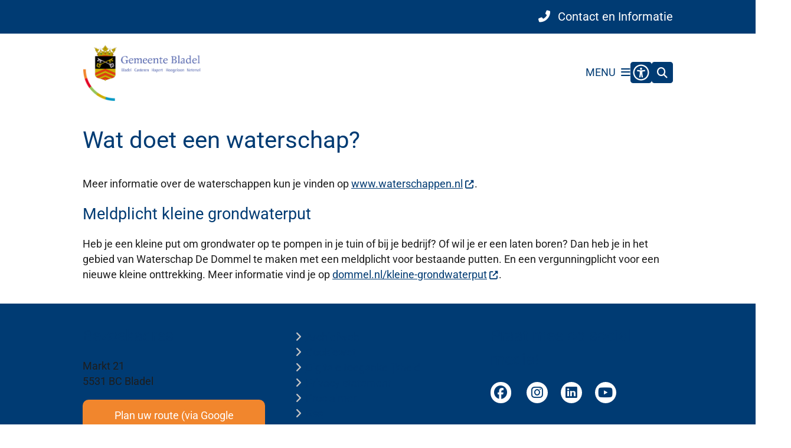

--- FILE ---
content_type: text/html; charset=utf-8
request_url: https://www.bladel.nl/wat-doet-een-waterschap
body_size: 30190
content:
<!DOCTYPE html><html lang="nl"><head><meta charSet="utf-8" data-next-head=""/><meta name="viewport" content="width=device-width, initial-scale=1" data-next-head=""/><title data-next-head="">Wat doet een waterschap? | Bladel</title><link rel="shortcut icon" href="https://cuatro.sim-cdn.nl/bladel/uploads/styles/favicon/media/logobladel_1.png?cb=QttZNBw_" data-next-head=""/><link rel="canonical" href="https://www.bladel.nl/wat-doet-een-waterschap" data-next-head=""/><meta name="title" content="Wat doet een waterschap?" data-next-head=""/><meta property="og:site_name" content="Bladel" data-next-head=""/><meta property="og:type" content="article" data-next-head=""/><meta property="og:url" content="https://www.bladel.nl/wat-doet-een-waterschap" data-next-head=""/><meta property="og:title" content="Wat doet een waterschap?" data-next-head=""/><meta property="og:updated_time" content="2025-04-07T05:52:02+02:00" data-next-head=""/><meta property="og:locale" content="nl" data-next-head=""/><meta name="article:publisher" content="Bladel" data-next-head=""/><meta name="article:published_time" content="2023-02-15T16:12:00+01:00" data-next-head=""/><meta name="article:modified_time" content="2025-04-07T05:52:02+02:00" data-next-head=""/><meta name="dcterms.title" content="Wat doet een waterschap?" data-next-head=""/><meta name="dcterms.creator" content="Bladel" data-next-head=""/><meta name="dcterms.publisher" content="Bladel" data-next-head=""/><meta name="dcterms.date" content="2023-02-15T16:12:00+01:00" data-next-head=""/><meta name="dcterms.type" content="Pagina" data-next-head=""/><meta name="dcterms.language" content="nl" data-next-head=""/><meta name="twitter:card" content="summary_large_image" data-next-head=""/><meta name="twitter:title" content="Wat doet een waterschap?" data-next-head=""/><meta name="generator" content="SIMsite powered by Drupal" data-next-head=""/><meta name="robots" content="index, follow" data-next-head=""/><meta name="theme-color" content="#000000"/><link rel="manifest" href="/api/manifest"/><link rel="preload" as="script" href="https://bladel.logging.simanalytics.nl/piwik.js" nonce="ZTkyNGM4ODMtM2FiZS00NTFmLWI1MGMtOGYwN2Q2MmE5Mjg1"/><link nonce="ZTkyNGM4ODMtM2FiZS00NTFmLWI1MGMtOGYwN2Q2MmE5Mjg1" rel="preload" href="https://cuatro.sim-cdn.nl/assets/2.8.2/_next/static/css/9501c0dfcf26ba98.css" as="style"/><link nonce="ZTkyNGM4ODMtM2FiZS00NTFmLWI1MGMtOGYwN2Q2MmE5Mjg1" rel="preload" href="https://cuatro.sim-cdn.nl/assets/2.8.2/_next/static/css/038b5d7207512bd5.css" as="style"/><link nonce="ZTkyNGM4ODMtM2FiZS00NTFmLWI1MGMtOGYwN2Q2MmE5Mjg1" rel="preload" href="https://cuatro.sim-cdn.nl/assets/2.8.2/_next/static/css/7166e78d8fcab4c4.css" as="style"/><link nonce="ZTkyNGM4ODMtM2FiZS00NTFmLWI1MGMtOGYwN2Q2MmE5Mjg1" rel="preload" href="https://cuatro.sim-cdn.nl/assets/2.8.2/_next/static/css/c2a0e44b852d9833.css" as="style"/><link nonce="ZTkyNGM4ODMtM2FiZS00NTFmLWI1MGMtOGYwN2Q2MmE5Mjg1" rel="preload" href="https://cuatro.sim-cdn.nl/assets/2.8.2/_next/static/css/1cf0b0b2cdd7fa75.css" as="style"/><style data-theme="vars" data-next-head="">:root {
  --primary: #003b73;--white: #fff;--black: #000;--fontFamily: Roboto;--fontFamilyHeadings: var(--fontFamily);--lineHeight: 1.5;--bodyBackgroundColor: #fff;--bodyColor: #6f6f6f;--bodyFontSize: 1.12rem;--paragraphOddColor: var(--bodyBackgroundColor);--paragraphOddColorMobile: var(--bodyBackgroundColor);--paragraphEvenColor: #f7f7f7;--paragraphEvenColorMobile: #f4f4f4;--contentDesktopMaxWidth: 1200px;--contentLaptopMaxWidth: 1000px;--simpleLoaderColor: var(--primary);--loaderColor: var(--primary);--fontAwesomeFree: "Font Awesome 6 Free";--fontAwesomeBrands: "Font Awesome 6 Brands";--iconsColor: inherit;--bodyLineHeight: var(--lineHeight);--contentPaddingX: 10vw;--contentPaddingXMobile: 8vw;--contentTextDesktopMaxWidth: 1000px;--contentTextLaptopMaxWidth: 1000px;--contentHeaderDesktopMaxWidth: 1200px;--contentHeaderLaptopMaxWidth: 1200px;--contentColor: #1d1d1d;--inputColor: #6f6f6f;--h1Color: #003b73;--h1FontFamily: var(--fontFamilyHeadings);--h1FontSize: 2.25rem;--h1FontStyle: normal;--h1FontWeight: 400;--h1LineHeight: var(--lineHeight);--h1MarginTop: 1rem;--h1MarginBottom: 0px;;--h2Color: var(--primary);--h2FontFamily: var(--fontFamilyHeadings);--h2FontSize: 1.5rem;;--h2FontStyle: normal;--h2FontWeight: 400;;--h2LineHeight: var(--lineHeight);--h2MarginTop: 0;--h2MarginBottom: 1rem;--h3Color: var(--primary);--h3FontFamily: var(--fontFamilyHeadings);--h3FontSize: 1.2rem;;--h3FontStyle: normal;--h3FontWeight: 400;--h3LineHeight: var(--lineHeight);--h3MarginTop: 0;--h3MarginBottom: .5rem;--h4Color: var(--primary);--h4FontFamily: var(--fontFamilyHeadings);--h4FontSize: 1.05em;;--h4FontStyle: normal;--h4FontWeight: 400;--h4LineHeight: var(--lineHeight);--h4MarginTop: 0;--h4MarginBottom: .5rem;--h5Color: var(--primary);--h5FontFamily: var(--fontFamilyHeadings);--h5FontSize: 1.1rem;--h5FontStyle: italic;--h5FontWeight: 400;--h5LineHeight: var(--lineHeight);--h5MarginTop: 0;--h5MarginBottom: .5rem;--h6Color: var(--primary);--h6FontFamily: var(--fontFamilyHeadings);--h6FontSize: 1rem;--h6FontStyle: italic;--h6FontWeight: 400;--h6LineHeight: var(--lineHeight);--h6MarginTop: 0;--h6MarginBottom: .5rem;--imageBorderRadius: 10px;--heroBackgroundColor: transparent;--heroTitleAndSearchbarTextColor: white;--heroTitleAndSearchbarTitleFontFamily: var(--fontFamily);--heroTitleAndSearchbarTitleFontWeight: inherit;--heroTitleAndSearchbarSubtitleFontFamily: var(--fontFamily);--heroTitleAndSearchbarSubtitleFontWeight: inherit;--heroTitleAndSearchbarSubTitleFontSize: 1.875rem;--heroTitleAndSearchbarBoxButtonIcon: "\f002";--heroTitleAndSearchbarContentTextDesktopMaxWidth: var(--contentTextDesktopMaxWidth);--heroTitleAndSearchbarContentTextLaptopMaxWidth: var(--contentTextLaptopMaxWidth);--heroTitleAndSearchbarContentTextTabletMaxWidth: var(--contentTextLaptopMaxWidth);--heroTitleAndSearchbarSearchBarWidthDesktop: 70%;--heroOrganizationIntroMobileBackground: var(--paragraphOddColor);--heroOrganizationIntroLogoMaxWidth: 300px;--paragraphFontSize: 1rem;--paragraphLineHeight: var(--lineHeight);--paragraphMarginBottom: 1rem;--paragraphPadding: 1rem;;--paragraphOrderedListFontSize: var(--paragraphFontSize);--paragraphOrderedListLineHeight: var(--paragraphLineHeight);--paragraphColumnsTitleTextAlign: left;--paragraphColumnsGap: 2rem;--paragraphColumnsGapMobile: var(--paragraphColumnsGap);--paragraphCTABlockBorder: solid 1px var(--primary);--paragraphCTABlockBorderRadius: none;--paragraphCTABlockBoxShadow: none;--paragraphCTABlockBackground: var(--white);--paragraphCTABlockColor: inherit;--paragraphCTABlockButtonBackgroundColor: var(--callToActionBackgroundColor);--paragraphCTABlockButtonColor: var(--callToActionColor);--paragraphCTABlockButtonBorder: var(--callToActionBorder);--teaserPaddingLeft: 0px;--teaserPaddingBottom: 2rem;--teaserBorderLeftColor: transparent;--teaserBorderLeftWidth: 0;--listMarginLeft: 1.8rem;--listMarginLeftSubList: 1rem;--listItemPaddingLeft: 0;--ulMarginTop: 0.5rem;--ulMarginBottom: 2rem;--ulMarginLeft: var(--listMarginLeft);--ulMarginLeftSubList: var(--listMarginLeftSubList);--ulListItemPaddingLeft: var(--listItemPaddingLeft);--olMarginTop: 0;--olMarginBottom: 2rem;--olMarginLeft: var(--listMarginLeft);--olMarginLeftSubList: var(--listMarginLeftSubList);--olListItemPaddingLeft: var(--listItemPaddingLeft);--liMarginBottom: 0;--tableHeadingCellColor: "";--tableHeadingCellBackgroundColor: "";--tableCellPadding: 15px;--tableCellMinWidth: 100px;--tableCaptionColor: var(--contentColor);--tableCaptionFontSize: var(--bodyFontSize);--tableCaptionFontStyle: italic;--rssButtonFontSize: 0.7rem;--rssButtonFontColor: var(--primary);--rssButtonColor: var(--primary);--linkColor: #003b73;--linkColorOnHover: var(--linkColor);--linkUnderLineOffset: auto;--buttonColor: #fff;--buttonBackgroundColor: #003b73;--buttonHoverBackgroundColor: var(--buttonBackgroundColor);--buttonHoverColor: var(--buttonColor);--buttonHoverOpacity: 0.9;--buttonDisabledColor: var(--white);--buttonDisabledBackgroundColor: #585858;--buttonBorder: none;--buttonBorderRadius: 10px;--buttonFontWeight: 400;--bulletColor: #c4c4c4;--bulletColorFooter: #c4c4c4;--bulletIcon: "\f105";--bulletFontSize: 1rem;--bulletMargin: 1rem;--bulletLineHeight: calc(var(--paragraphLineHeight) * 1rem);--iconHoverColor: var(--white);--iconRoundedColor: var(--primary);--iconRoundedBackgroundColor: var(--white);--shareButtonColor: var(--buttonColor);--shareButtonBackgroundColor: var(--buttonBackgroundColor);--cardColorOnHover: inherit;--callToActionBackgroundColor: var(--primary);--callToActionColor: var(--white);--callToActionBorder: var(--buttonBorder);--callToActionHoverBackgroundColor: var(--callToActionBackgroundColor);--callToActionHoverColor: var(--callToActionColor);--callToAction2BackgroundColor: #f1862d;--callToAction2Color: var(--white);--callToAction2Border: var(--buttonBorder);--callToAction2HoverBackgroundColor: var(--callToAction2BackgroundColor);--callToAction2HoverColor: var(--callToAction2Color);--buttonArrowShapeBackgroundColor: var(--buttonBackgroundColor);--buttonArrowShapeBorderRadius: var(--buttonBorderRadius);--buttonArrowShapeColor: var(--buttonColor);--buttonArrowShapeHoverBackgroundColor: var(--buttonHoverBackgroundColor);--buttonArrowShapeHoverColor: var(--buttonHoverColor);--logoMaxWidth: 200px;--logoMobileMaxWidth: 150px;--logoMargin: 5rem;--logoTabletPortraitMargin: var(--logoMargin);--logoContrastFilter: grayscale(100%);--mainNavColor: var(--primary);--mainNavColorMobile: var(--mainNavColor);--mainNavFontSize: var(--bodyFontSize);--mainNavIconColor: white;--mainNavPadding: 0.5rem;--mainNavSeparatorColor: var(--primary);--navColor: #003b73;--fullWidthMenuBackgroundColor: var(--primary);--fullWidthMenuColor: var(--white);--openSubmenuIconColor: #666;--topMainNavColor: var(--primary);--topMainNavIconColor: var(--mainNavIconColor);--topMainNavBackgroundColor: #f4f4f4;--topMainNavBorderHeight: 10px;--headerBackgroundColor: var(--white);--headerBoxShadow: 0 2px 4px 0 rgba(0,0,0,0.10);--headerSearchbarNextToMenuSearchButtonBackgroundColor: var(--buttonBackgroundColor);--headerSearchbarNextToMenuSearchButtonColor: var(--buttonColor);--headerSearchbarNextToMenuSearchButtonBorder: var(--buttonBorder);--headerSearchbarNextToMenuSearchButtonBorderBottom: var(--headerSearchbarNextToMenuSearchButtonBorder);--stickyHeaderLogoHeight: calc(0.5 * 5dvw + 5dvh);--navBorderColor: var(--primary);--activeSubNavColor: var(--primary);--activeSubNavIconColor: #f4f4f4;--activeSubNavBackgroundColor: #f4f4f4;--activeMainNavBorderColor: var(--primary);--mobileMenuActiveAndHoverSubNavColor: var(--activeSubNavColor);--mobileMenuActiveAndHoverSubNavBackgroundColor: var(--activeSubNavBackgroundColor);--mobileMenuCloseButtonColor: var(--primary);--searchBoxButtonColor: var(--white);--searchBoxButtonBackgroundColor: #003b73;--searchBoxButtonBackgroundColorOnBlur: #b0b0b0;--searchBoxColor: #6f6f6f;--searchBoxPlaceholderColor: #6f6f6f;--searchBoxDesktopWidth: 60%;--searchBoxVerticalDesignDesktopWidth: 70%;--searchBoxShadow: 0 4px 8px 0 rgba(0, 0, 0, .12), 0 2px 4px 0 rgba(0, 0, 0, .08);--searchBoxFontSize: 1rem;--searchBoxBorderRadius: .25rem;--searchBoxBorder: 1px solid #8F8F8F;--searchSuggestionsTitleColor: var(--primary);--searchSuggestionsDescriptionColor: var(--contentColor);--searchSuggestionsHoverColor: #f4f4f4;--searchResultsURLFontColor: #71757a;--searchResultsDatelineFontSize: .875rem;--searchResultsDatelineFontColor: var(--contentColor);--searchResultsDatelineFontWeight: normal;--searchResultsTopBarBackgroundColor: none;--searchResultsTopBarPadding: 0px;--searchResultsHighlightedSearchWordColor: inherit;--socialButtonsColor: var(--white);--socialButtonsBackgroundColor: var(--primary);--contentHeaderBorderBottom: none;--contentHeaderPaddingBottom: initial;--contentListItemBorderRadius: 10px;--contentListItemDateBorderColor: var(--primary);--contentListPlaceholderBackgroundColor: #dae1e7;--contentListImageBorderRadius: 10px 10px 0px 0px;--contentListBulletIcon: var(--bulletIcon);--contentListBulletIconMargin: var(--bulletMargin);--contentListButtonIcon: "\f105";--contentListButtonBackgroundColor: var(--buttonBackgroundColor);--contentListButtonBorder: var(--buttonBorder);--contentListButtonBorderRadius: var(--buttonBorderRadius);--contentListActionButtonBackgroundColor: var(--buttonBackgroundColor);--contentListActionButtonBorder: var(--buttonBorder);--contentListActionButtonBorderRadius: var(--buttonBorderRadius);--contentListActionButtonIcon: "\f105";--itemLayoutListItemMargin: 2rem;--contentListTwoColumnsTitleFontSize: var(--bodyFontSize);--contentListTwoColumnsTitleTextDecoration: underline;--contentListTwoColumnsTitleColor: var(--linkColor);--contentListTwoColumnsTitleFontFamily: var(--fontFamily);--contentListTwoColumnsTitleLineHeight: var(--bodyLineHeight);--contentListItemTitleFontSize: var(--bodyFontSize);--contentListItemTitleTextDecoration: underline;--contentListItemTitleColor: var(--linkColor);--contentListItemTitleFontFamily: var(--fontFamily);--contentListItemTitleLineHeight: var(--bodyLineHeight);--paragraphListDateColor: gray;--paragraphListTitleColor: var(--primary);--promotedItemsBoxShadow: none;--verticalDesignTopTaskBackgroundHeight: 50vh;--verticalDesignTopTaskBackgroundHeightMobile: 250px;--verticalDesignTopTaskBackgroundMinHeight: 450px;--verticalDesignFooterColumnsColor: var(--white);--verticalDesignFooterColumnsBackgroundColor: #003b73;--verticalDesignParagraphOddColor: var(--paragraphOddColor);--verticalDesignParagraphEvenColor: var(--paragraphEvenColor);--ratingFormToggleButtonFontColor: var(--white);--ratingFormToggleButtonBorderColor: var(--white);--ratingFormToggleButtonBackgroundColor: var(--primary);--ratingFormTextColor: var(--primary);--ratingFormSmileySmileColor: #37b73b;--ratingFormSmileyNeutralColor: #ffae07;--ratingFormSmileyFrownColor: #ff0035;--ratingFormBackgroundColor: var(--cookieBannerBackgroundColor);--ratingFormShadow: rgba(14, 30, 37, 0.12) 0px 2px 4px 0px, rgba(14, 30, 37, 0.32) 0px 2px 16px 0px;--ratingFormSubmitButtonBackgroundColor: var(--primary);--ratingFormSubmitButtonFontColor: var(--white);--ratingFormSubmitButtonBackgroundColorOnBlur: #b0b0b0;--notFoundFormBackgroundColor: #efefef;--notFoundFormButtonsFontSize: 1rem;--notFoundFormButtonsFontFamily: var(--fontFamily);--notFoundFormButtonsFontTransform: uppercase;--notFoundFormPositiveButtonFontColor: var(--white);--notFoundFormPositiveButtonBackgroundColor: var(--primary);--notFoundFormNegativeButtonFontColor: var(--white);--notFoundFormNegativeButtonBackgroundColor: #9a002a;--notFoundFormButtonBackgroundColorOnBlur: #b0b0b0;--notFoundFormSubmitButtonFontColor: var(--white);--notFoundFormSubmitButtonBackgroundColor: var(--primary);--notFoundFormInputColor: var(--black);--notFoundFormLabelColor: var(--black);--formErrorListBackgroundColor: #efefef;--formErrorListBorder: none;--errorMessageEmailColor: #9a002a;--cookieBannerColorInvertedBackgroundColor: #003b73;--cookieBannerColorInverted: false;--cookieBannerSmall: false;--cookieModalBackground: var(--white);--selectBlockSectionBackground: #efefef;--selectBlockSectionIcons: var(--primary);--fullWidthContentHeaderPageTitleColor: var(--h1Color);--fullWidthImageMaxHeight: none;--dropdownBackgroundColorHover: #f7fafc;--dropdownBackgroundColorActive: var(--primary);--dropdownOptionIcon: "\f111";--dropdownOptionIconActive: "\f192";--footerCallToActionBackgroundColor: var(--callToActionBackgroundColor);--footerCallToActionHoverBackgroundColor: var(--footerCallToActionBackgroundColor);--footerCallToActionHoverColor: var(--footerCallToActionColor);--footerCallToActionColor: var(--callToActionColor);--footerCallToActionBorder: var(--callToActionBorder);--footerCallToAction2BackgroundColor: var(--callToAction2BackgroundColor);--footerCallToAction2HoverBackgroundColor: var(--footerCallToAction2BackgroundColor);--footerCallToAction2HoverColor: var(--footerCallToAction2Color);--footerCallToAction2Color: var(--callToAction2Color);--footerCallToAction2Border: var(--callToAction2Border);--footerExternalLinkBackground: transparent;--submenuBackgroundColor: transparent;--blockQuoteFontSize: "";--blockQuoteFontStyle: italic;--blockQuoteLineHeight: var(--lineHeight);--blockQuoteColor: var(--primary);--blockQuoteBackgroundColor: #fff;--blockQuoteBorderColor: #009ee3;--blockQuotePadding: 0.5rem 1.5rem 1.5rem 0;--blockQuoteIconColor: #009ee3;--overlayBackground: var(--primary);--overlayColor: var(--white);--overlayLayoutCloseButtonColor: var(--overlayColor);--searchOverlayButtonDesktopIcon: "\f002";--searchOverlayBackground: var(--overlayBackground);--menuOverlayColor: var(--overlayColor);--menuOverlayBackground: var(--overlayBackground);--menuOverlayMobileQuickMenuColor: var(--white);--menuOverlayMobileQuickMenuBackgroundColor: var(--primary);--menuOverlayMobileQuickMenuBorder: 1px solid var(--white);--menuOverlayMobileQuickMenuBorderRadius: 5px;--menuOverlaySubLinkBulletIcon: var(--bulletIcon);--wysiwygEmbeddedImageMarginRight: 2rem;--wysiwygEmbeddedImageMarginBottom: 2rem;--wysiwygEmbeddedImageMarginLeft: 2rem;--figcaptionFontSize: 0.75rem;--contentTeaserFontStyle: normal;--contentTeaserFontWeight: 500;--contentIntroFontSize: var(--paragraphFontSize);--contentIntroLineHeight: var(--paragraphLineHeight);--contentIntroFontStyle: var(--contentTeaserFontStyle);--contentIntroFontWeight: var(--contentTeaserFontWeight);--focusColor: var(--black);--focusBackgroundColor: var(--white);--focusBoxShadow: 0 10px 15px -3px rgba(255, 255, 255, 0.4), 0 4px 6px -2px rgba(255, 255, 255, 0.4);--focusOutlineWidth: 3px;--focusOutlineStyle: dotted;--focusOutlineColor: var(--black);--focusOutlineColorContrast: var(--focusOutlineColor);--focusColorContrast: var(--focusColor);--focusBackgroundColorContrast: var(--focusBackgroundColor);--focusBoxShadowContrast: var(--focusBoxShadow);--transparentHeaderOffsetDesktop: 0;--transparentHeaderOffsetMobile: 0;--useAccessibleMenu: true;--useNewCookieBar: true;--streamerPadding: 0rem;--streamerFontSize: 1.3rem;--streamerColor: #003b73;--insetBorderColor: #009ee3;--cookieBannerShadow: rgba(0, 0, 0, 0.25) 0px 54px 55px, rgba(0, 0, 0, 0.12) 0px -12px 30px, rgba(0, 0, 0, 0.12) 0px 4px 6px, rgba(0, 0, 0, 0.17) 0px 12px 13px, rgba(0, 0, 0, 0.09) 0px -3px 5px;;--cookieBannerTextColor: #4a4a4a;--scrollToTopButtonColor: #003b73;--scrollToTopButtonBackgroundColor: #fff;--colouredTopTasksDesignBlockBackgroundColor1: #009ee1;--colouredTopTasksDesignBlockBackgroundColor2: #83b131;--colouredTopTasksDesignBlockBackgroundColor3: #767e7e;--colouredTopTasksDesignBlockBackgroundColor4: #5B3393;--colouredTopTasksDesignBlockBackgroundColor5: #177397;--colouredTopTasksDesignBlockRadius: 15px;--submenuThreeColumnsBoxShadow: 0 1px 3px 0 rgba(135, 135, 135, 0.6), 0 1px 2px 0 rgba(0, 0, 0, 0.15);;--paginationBackgroundColor: none;--paginationBorderBottom: none;--paginationColor: #003b73;--paginationDisabledOpacity: 0.3;--paginationPadding: 0.5rem;--paginationSelectedBackgroundColor: #003b73;--paginationSelectedBorderBottom: 2px solid var(--secondary);--paginationSelectedColor: #fff;--paginationTextDecoration: none;--topTaskListIconColor: #003b73;--topTaskListColor: #003b73;--paragraphCTABlockImageBorderRadius: 10px;
}</style><script type="application/ld+json" data-next-head="">[{"@type":"WebPage","@context":"https://schema.org","name":"Wat doet een waterschap?","url":"https://www.bladel.nl/wat-doet-een-waterschap","description":"Meer informatie over de waterschappen kun je vinden op www.waterschappen.nl.Meldplicht kleine grondwaterputHeb je een kleine put om grondwater op te pompen in je tuin of bij je bedrijf? Of wil je er een laten boren? Dan heb je in het gebied van Waterschap De Dommel te maken met een meldplicht voor bestaande putten. En een vergunningplicht voor een nieuwe kleine onttrekking. Meer informatie vind je op dommel.nl/kleine-grondwaterput.&nbsp;","author":{"@type":"Organization","name":"Bladel","logo":{"@type":"imageObject","url":"https://cuatro.sim-cdn.nl/bladel/uploads/2024-03/logobladel200100_0.svg?cb=iaLTa_qs","width":1724,"height":836},"url":"https://www.bladel.nl","telephone":"0497 - 36 16 36"},"headline":"Wat doet een waterschap?","datePublished":"2023-02-15T15:12:00.000Z","dateModified":"2024-07-18T09:23:57.000Z","publisher":{"@type":"Organization","name":"Bladel","logo":{"@type":"imageObject","url":"https://cuatro.sim-cdn.nl/bladel/uploads/2024-03/logobladel200100_0.svg?cb=iaLTa_qs","width":1724,"height":836},"url":"https://www.bladel.nl","telephone":"0497 - 36 16 36"},"mainEntityOfPage":{"@type":"WebPage","@id":"https://www.bladel.nl/wat-doet-een-waterschap"}}]</script><style data-theme="vars" data-next-head="">:root {
  --accessibilityMenuButtonBackgroundColor: var(--primary);--accessibilityMenuButtonBorderRadius: .25rem;--accessibilityMenuButtonIconColor: white;
}</style><style data-theme="vars" data-next-head="">:root {
  --contentHeroNoImageIntroFontWeight: var(--contentIntroFontWeight);
}</style><style data-theme="vars" data-next-head="">:root {
  --paragraphTextDesktopMaxWidthLandingPage: none;--paragraphTextLaptopMaxWidthLandingPage: none;
}</style><style data-theme="vars" data-next-head="">:root {
  --linkableHeadingScrollMarginTop: 0px;--linkableHeadingScrollMarginTopMobile: var(--linkableHeadingScrollMarginTop);
}</style><style data-theme="vars" data-next-head="">:root {
  --scrollToTopButtonBackgroundColor: #fff;--scrollToTopButtonColor: #003b73;--scrollToTopButtonBorder: none;--scrollToTopButtonBorderRadius: 0px;
}</style><style data-theme="vars" data-next-head="">:root {
  --quickLinksFontSize: var(--mainNavFontSize);--quickLinksColor: #fff;--quickLinksButtonBackgroundColor: var(--buttonBackgroundColor);--quickLinksButtonColor: var(--buttonColor);--quickLinksButtonBorderRadius: var(--buttonBorderRadius);--quickLinksButtonHoverBackgroundColor: var(--buttonHoverBackgroundColor);--quickLinksButtonHoverColor: var(--quickLinksButtonColor);--quickLinksButtonPadding: 0.5rem 1rem;--quickLinksGap: 2rem;
}</style><link rel="stylesheet" href="https://cuatro.sim-cdn.nl/assets/2.8.2/iconFonts/opengemeenten/css/opengemeenten.css"/><link rel="stylesheet" href="https://cuatro.sim-cdn.nl/assets/2.8.2/iconFonts/toptaken/css/toptaken.css"/><link rel="stylesheet" href="https://cuatro.sim-cdn.nl/assets/2.8.2/iconFonts/fontawesome6/css/fontawesome.6.7.2.css"/><link rel="stylesheet" href="https://cuatro.sim-cdn.nl/assets/2.8.2/iconFonts/fontawesome6/css/v5-font-face.css"/><link rel="stylesheet" href="https://cuatro.sim-cdn.nl/assets/2.8.2/iconFonts/fontawesome6/css/v4-shims.css"/><link rel="stylesheet" href="https://cuatro.sim-cdn.nl/assets/2.8.2/fonts/openDyslexic/css/open-dyslexic.css"/><link rel="stylesheet" href="https://fonts.bunny.net/css?family=roboto%3A100%2C300%2C400%2C500%2C700%2C900&amp;display=swap"/><link nonce="ZTkyNGM4ODMtM2FiZS00NTFmLWI1MGMtOGYwN2Q2MmE5Mjg1" rel="stylesheet" href="https://cuatro.sim-cdn.nl/assets/2.8.2/_next/static/css/9501c0dfcf26ba98.css" data-n-g=""/><link nonce="ZTkyNGM4ODMtM2FiZS00NTFmLWI1MGMtOGYwN2Q2MmE5Mjg1" rel="stylesheet" href="https://cuatro.sim-cdn.nl/assets/2.8.2/_next/static/css/038b5d7207512bd5.css" data-n-p=""/><link nonce="ZTkyNGM4ODMtM2FiZS00NTFmLWI1MGMtOGYwN2Q2MmE5Mjg1" rel="stylesheet" href="https://cuatro.sim-cdn.nl/assets/2.8.2/_next/static/css/7166e78d8fcab4c4.css" data-n-p=""/><link nonce="ZTkyNGM4ODMtM2FiZS00NTFmLWI1MGMtOGYwN2Q2MmE5Mjg1" rel="stylesheet" href="https://cuatro.sim-cdn.nl/assets/2.8.2/_next/static/css/c2a0e44b852d9833.css"/><link nonce="ZTkyNGM4ODMtM2FiZS00NTFmLWI1MGMtOGYwN2Q2MmE5Mjg1" rel="stylesheet" href="https://cuatro.sim-cdn.nl/assets/2.8.2/_next/static/css/1cf0b0b2cdd7fa75.css"/><noscript data-n-css="ZTkyNGM4ODMtM2FiZS00NTFmLWI1MGMtOGYwN2Q2MmE5Mjg1"></noscript><script defer="" nonce="ZTkyNGM4ODMtM2FiZS00NTFmLWI1MGMtOGYwN2Q2MmE5Mjg1" noModule="" src="https://cuatro.sim-cdn.nl/assets/2.8.2/_next/static/chunks/polyfills-42372ed130431b0a.js"></script><script defer="" src="https://cuatro.sim-cdn.nl/assets/2.8.2/_next/static/chunks/ParagraphText.b93db7eb523d892d.js" nonce="ZTkyNGM4ODMtM2FiZS00NTFmLWI1MGMtOGYwN2Q2MmE5Mjg1"></script><script defer="" src="https://cuatro.sim-cdn.nl/assets/2.8.2/_next/static/chunks/RatingForm.63fc81b45b289b8e.js" nonce="ZTkyNGM4ODMtM2FiZS00NTFmLWI1MGMtOGYwN2Q2MmE5Mjg1"></script><script src="https://cuatro.sim-cdn.nl/assets/2.8.2/_next/static/chunks/webpack-da7161853167b062.js" nonce="ZTkyNGM4ODMtM2FiZS00NTFmLWI1MGMtOGYwN2Q2MmE5Mjg1" defer=""></script><script src="https://cuatro.sim-cdn.nl/assets/2.8.2/_next/static/chunks/framework-31a549d445d65f75.js" nonce="ZTkyNGM4ODMtM2FiZS00NTFmLWI1MGMtOGYwN2Q2MmE5Mjg1" defer=""></script><script src="https://cuatro.sim-cdn.nl/assets/2.8.2/_next/static/chunks/main-ddde7dc9e878ad4d.js" nonce="ZTkyNGM4ODMtM2FiZS00NTFmLWI1MGMtOGYwN2Q2MmE5Mjg1" defer=""></script><script src="https://cuatro.sim-cdn.nl/assets/2.8.2/_next/static/chunks/pages/_app-041e7f8b813e2afd.js" nonce="ZTkyNGM4ODMtM2FiZS00NTFmLWI1MGMtOGYwN2Q2MmE5Mjg1" defer=""></script><script src="https://cuatro.sim-cdn.nl/assets/2.8.2/_next/static/chunks/5394-a5a82fe66e7d9bfd.js" nonce="ZTkyNGM4ODMtM2FiZS00NTFmLWI1MGMtOGYwN2Q2MmE5Mjg1" defer=""></script><script src="https://cuatro.sim-cdn.nl/assets/2.8.2/_next/static/chunks/558-229df1cc704f9d31.js" nonce="ZTkyNGM4ODMtM2FiZS00NTFmLWI1MGMtOGYwN2Q2MmE5Mjg1" defer=""></script><script src="https://cuatro.sim-cdn.nl/assets/2.8.2/_next/static/chunks/5880-b0fcb80b519cc099.js" nonce="ZTkyNGM4ODMtM2FiZS00NTFmLWI1MGMtOGYwN2Q2MmE5Mjg1" defer=""></script><script src="https://cuatro.sim-cdn.nl/assets/2.8.2/_next/static/chunks/pages/%5B%5B...all%5D%5D-4bf212ae5b3bf0cd.js" nonce="ZTkyNGM4ODMtM2FiZS00NTFmLWI1MGMtOGYwN2Q2MmE5Mjg1" defer=""></script><script src="https://cuatro.sim-cdn.nl/assets/2.8.2/_next/static/2.8.2/_buildManifest.js" nonce="ZTkyNGM4ODMtM2FiZS00NTFmLWI1MGMtOGYwN2Q2MmE5Mjg1" defer=""></script><script src="https://cuatro.sim-cdn.nl/assets/2.8.2/_next/static/2.8.2/_ssgManifest.js" nonce="ZTkyNGM4ODMtM2FiZS00NTFmLWI1MGMtOGYwN2Q2MmE5Mjg1" defer=""></script></head><body><div id="__next"><div id="BodyWrapper_wrapper__767Lq" class="BodyWrapper_focusStyles__riH7z"><section aria-label="Laden van de pagina" class="Accessibility_visuallyHidden__7de9x"><div class="NextPageLoader_loader__7xyNW no_solr" role="status"><p>De inhoud is geladen.</p></div></section><section tabindex="-1" aria-label="Skiplinks" id="skiplinks"><ul class="Skiplinks_skipLinks__bKEoQ no_solr"><li class="Skiplinks_skipLinksListItem__DK58w"><a href="#skip-links-content" class="Skiplinks_skipLinksLink__tJqsF">Naar de inhoud gaan</a></li></ul></section><dialog aria-hidden="true" aria-labelledby="cookie_modal_heading" class="no_solr"><div class="Modal_modal__l4yBn"><div class="Modal_container__T5Dvn"><div class="Modal_buttons__0MBpx"><button type="button" class="Modal_closeButton__Foob_"><span aria-hidden="true" class="fa fa-solid fa-xmark Modal_closeIcon__6YjI8"></span><span class="Accessibility_visuallyHidden__7de9x">Sluit cookie-instellingen</span></button></div><div class="content-wrapper Modal_wrapper__pTQ5P"><form class="CookieModal_wrapper__DnSIB"><h2 id="cookie_modal_heading" class="CookieModal_heading__gSXuB">Cookie-instellingen beheren</h2><div class="CookieModal_intro__M8MuR HTMLBody_htmlBody__BqDAh Lists_lists__AS1Rp"><p>Wij maken gebruik van cookies om onze website te analyseren en te verbeteren. De informatie die wij hiervoor verzamelen bestaat uit anonieme gegevens over het gebruik van onze website.</p><span id="Wat-zijn-cookies" style="position:absolute;left:-9999px" aria-hidden="true"></span><h3 class="LinkableHeading_scrollMarginTop__f8lQM" id="wat-zijn-cookies">Wat zijn cookies?</h3><p>Een cookie is een eenvoudig tekstbestand dat met pagina’s op een website wordt meegestuurd. Dit bestand wordt door de browser op je pc, tablet of mobiele telefoon opgeslagen. Een website kan de informatie van het bestand bij een later bezoek weer herkennen. Sommige cookies zijn noodzakelijk, omdat de website het anders niet doet. Bijvoorbeeld voor het invullen van formulieren.</p><span id="Wat-voor-cookies-gebruiken-wij" style="position:absolute;left:-9999px" aria-hidden="true"></span><h3 class="LinkableHeading_scrollMarginTop__f8lQM" id="wat-voor-cookies-gebruiken-wij">Wat voor cookies gebruiken wij?</h3><p>Wij gebruiken:</p><ul><li>Strikt noodzakelijke cookies: deze cookies zijn nodig om de website goed te laten functioneren. Ze worden automatisch ingeschakeld als je onze site bezoekt. Deze cookies verzamelen geen informatie.</li><li>Statistiekcookies: deze cookies verzamelen gegevens over het algemene gebruik van onze website. Met deze informatie kunnen we de website beter afstemmen op de behoefte van bezoekers. Om onze digitale dienstverlening te verbeteren (zoals de vindbaarheid van onderwerpen). Er worden geen persoonlijke gegevens opgeslagen, we kunnen niet zien wie (welke pc) onze website bezoekt. Voor de statistieken maken we gebruik van Monsido, Matomo, Youtube en Leaflet.</li></ul><span id="Links" style="position:absolute;left:-9999px" aria-hidden="true"></span><h3 class="LinkableHeading_scrollMarginTop__f8lQM" id="links">Links</h3><p>Op onze site zijn ook links naar andere websites te vinden. Deze sites kunnen op een andere manier met cookies omgaan. Dit kun je lezen op de betreffende website.</p></div><fieldset class="CookieModal_cookieModalFieldset__Sr2Gw"><legend class="CookieModal_legend__VHfji">Functionele cookies</legend><div class="CookieModal_cookieModalCheckbox__3vCAp"><div class="CookieModal_checkboxWrapper__NdbUD"><input class="CookieModal_checkBox__WShdc" type="checkbox" id="readspeaker" disabled="" name="functional" checked=""/><label for="readspeaker" aria-describedby="explanation-readspeaker" class="CookieModal_pointerCursor__PJvLo only-focus-on-tab CookieModal_label__5KNdp">ReadSpeaker<!-- --> (niet aanpasbaar)</label></div><div id="explanation-readspeaker" class="CookieModal_explanationText__0_pCX"><p>Met ReadSpeaker kan de inhoud van de website worden voorgelezen.</p></div></div><div class="CookieModal_cookieModalCheckbox__3vCAp"><div class="CookieModal_checkboxWrapper__NdbUD"><input class="CookieModal_checkBox__WShdc" type="checkbox" id="matomo" disabled="" name="functional" checked=""/><label for="matomo" aria-describedby="explanation-matomo" class="CookieModal_pointerCursor__PJvLo only-focus-on-tab CookieModal_label__5KNdp">SIManalytics Tag Manager<!-- --> (niet aanpasbaar)</label></div><div class="CookieModal_explanationText__0_pCX HTMLBody_htmlBody__BqDAh Lists_lists__AS1Rp" id="explanation-matomo"><p>Voor activeren Monsido.</p></div></div></fieldset><fieldset class="CookieModal_cookieModalFieldset__Sr2Gw"><legend class="CookieModal_legend__VHfji">Analytische cookies</legend><div class="CookieModal_cookieModalCheckbox__3vCAp"><div class="CookieModal_checkboxWrapper__NdbUD"><input class="CookieModal_checkBox__WShdc" type="checkbox" id="sim_analytics" disabled="" name="analytical" checked=""/><label for="sim_analytics" aria-describedby="explanation-sim_analytics" class="CookieModal_pointerCursor__PJvLo only-focus-on-tab CookieModal_label__5KNdp">SIManalytics<!-- --> (niet aanpasbaar)</label></div><div id="explanation-sim_analytics" class="CookieModal_explanationText__0_pCX"><p>Bladel gebruikt SIManalytics om haar dienstverlening te verbeteren. SIManalytics verzamelt geen persoonsgegevens.</p></div></div></fieldset><fieldset class="CookieModal_cookieModalFieldset__Sr2Gw"><legend class="CookieModal_legend__VHfji">Overige cookies</legend><div class="CookieModal_cookieModalCheckbox__3vCAp"><div class="CookieModal_checkboxWrapper__NdbUD"><input class="CookieModal_checkBox__WShdc" type="checkbox" id="external_media" name="other"/><label for="external_media" aria-describedby="explanation-external_media" class="CookieModal_pointerCursor__PJvLo only-focus-on-tab CookieModal_label__5KNdp">Externe media</label></div><div id="explanation-external_media" class="CookieModal_explanationText__0_pCX"><p>Pagina-onderdelen van andere websites, zoals YouTube of Vimeo, verzamelen mogelijk gegevens om hun producten te verbeteren.</p></div></div><div class="CookieModal_cookieModalCheckbox__3vCAp"><div class="CookieModal_checkboxWrapper__NdbUD"><input class="CookieModal_checkBox__WShdc" type="checkbox" id="maps" name="other"/><label for="maps" aria-describedby="explanation-maps" class="CookieModal_pointerCursor__PJvLo only-focus-on-tab CookieModal_label__5KNdp">Kaarten</label></div><div id="explanation-maps" class="CookieModal_explanationText__0_pCX"><p>Kaart services zoals Leaflet verzamelen gegevens om hun producten te verbeteren.</p></div></div></fieldset><div class="CookieModal_buttonWrapper__rJbZK"><button type="button" class="CookieModal_button__EBf5n Button_button__eAGUb Button_button__eAGUb">Keuze opslaan</button><button type="button" class="CookieModal_button__EBf5n Button_button__eAGUb CookieModal_secondary__7ZOu7 Button_callToAction2__mpp0G Button_button__eAGUb">Accepteer alle cookies</button></div></form></div></div><div class="Modal_background__jLQ5b" role="presentation"></div></div></dialog><div id="content" class="Page_stickyFooter__10yXn StickyFooter_stickyFooter__R8OLv"><header class="HeaderFlexible_flexibleHeader__3x0M_ flexible-header no_solr rs_preserve"><div class="HeaderFlexible_mobile__BJSMG"><div class="HeaderFlexible_row__ZHTSJ HeaderFlexible_sticky__jdZZX"><div class="HeaderFlexible_container__X5FBa" style="padding:1rem 0rem 1rem 0rem"><div class="FlexibleHeaderLogo_logoWrapper__k_5pA logo-wrapper"><a title="Ga naar de homepage" href="/"><picture><img class="logo-img" width="1724" height="836" src="https://cuatro.sim-cdn.nl/bladel/uploads/2024-03/logobladel200100_0.svg?cb=iaLTa_qs" alt="Logo Bladel"/></picture></a></div><div class="FlexibleElements_elementGroup__EDuSH" style="justify-content:flex-end;flex-direction:row;align-items:center"><button type="button" id="site-navigation-«Rdab9j6»" aria-expanded="false" class="menu-button OpenButton_openButton__sT749" aria-label="Open het menu" tabindex="0"><span class="OpenButton_openButtonLabel__mM0bL">Menu</span><span aria-hidden="true" class="OpenButton_openButtonIcon__PMZlR FontAwesome_fontAwesome__Q7inz"></span></button><button type="button" aria-haspopup="true" aria-expanded="false" class="AccessibilityMenuButton_accessibilityMenuButton__egPvx"><span class="AccessibilityMenuButton_icon__4E_Ae" aria-hidden="true"><svg xmlns="http://www.w3.org/2000/svg" viewBox="0 0 48 48"><title>Toegankelijkheid</title><path d="M24 6.03c-9.94 0-17.98 8.06-17.98 18s8.05 18 17.98 18 18.02-8.06 18.02-18-8.07-18-18.02-18Zm0 33c-8.26 0-14.98-6.73-14.98-15s6.72-15 14.98-15 15.02 6.73 15.02 15-6.74 15-15.02 15Zm-2.49-23.51c0-1.38 1.12-2.5 2.49-2.5s2.49 1.12 2.49 2.5-1.12 2.5-2.49 2.5-2.49-1.12-2.49-2.5Zm-.49 6.37c-3.66-.3-6.27-1.03-6.41-1.07l.82-2.89s3.88 1.08 8.59 1.08c4.19 0 8.59-1.08 8.64-1.09l.72 2.91c-.15.04-2.97.73-6.36 1.03v4.79c.5 4 1.24 7.83 1.34 8.33h-3.05c-.23-1.22-.73-3.98-1.14-6.97h-.31c-.4 2.97-.91 5.73-1.15 6.97h-3.06c.12-.59.88-4.43 1.37-8.39v-4.71Z"></path></svg></span><span class="Accessibility_visuallyHidden__7de9x">Open toegankelijkheidsmenu</span></button><div class="SearchBar_searchIsCollapsed__wTqyk search-bar rs_skip"><span class="SearchBar_expandIcon__OMRyD fa fa-search" role="img" aria-hidden="true"></span><form role="search"><div role="presentation" class="SearchBar_searchBarContainer__zFrYq"><input id="search-bar-«Rtab9j6»" class="SearchBar_searchBarInput__sMZ85 search-bar-input open-expandable-search-icon" type="search" title="Zoeken" aria-label="Zoeken" placeholder="Zoeken" autoComplete="off" aria-haspopup="true" aria-describedby="search-bar-«Rtab9j6»-input-describedby" name="trefwoord" value=""/><div id="search-bar-«Rtab9j6»-input-describedby" class="SearchBar_searchInputDescribedBy___KsLe">Zodra er zoekresultaten zijn, gebruik de omhoog/omlaag toetsen om te navigeren en enter om te selecteren. Touch gebruikers, gebruik touch of swipe.</div><div aria-live="polite" class="SearchBar_searchInputAriaLive__jxdzJ"></div><div aria-label="Zoeksuggesties" role="application" aria-expanded="false" id="search-bar-«Rtab9j6»-autocomplete-list" class="SearchBar_suggestionsListBox__kZP26 search-bar-suggestions-listbox offscreen"></div></div></form></div></div></div></div></div><div class="HeaderFlexible_desktop__5zfaq"><div class="HeaderFlexible_row__ZHTSJ HeaderFlexible_sticky__jdZZX" style="background:#003b73"><div class="HeaderFlexible_container__X5FBa" style="align-items:center;padding:0.5rem 0"><div class="FlexibleElements_elementGroup__EDuSH" style="flex-direction:row;justify-content:flex-end;align-items:center;-quick-links-color:#fff;gap:0.5rem"><div class="QuickLinks_quickLinks__sIT_t"><nav aria-label="Snelmenu"><ul><li><a class="QuickLinks_link__gNE58" href="/contact-en-informatie"><span class="toptasks-list-icon fas fa-phone-alt QuickLinks_icon__7Z1p5 fas fa-phone-alt" role="img" aria-hidden="true"></span><span class="extra-menu-item QuickLinks_linkText__ROscj">Contact en Informatie</span></a></li></ul></nav></div></div></div></div><div class="HeaderFlexible_row__ZHTSJ HeaderFlexible_sticky__jdZZX"><div class="HeaderFlexible_container__X5FBa" style="align-items:center;padding:1rem 0rem 1rem 0rem"><div class="FlexibleHeaderLogo_logoWrapper__k_5pA logo-wrapper"><a title="Ga naar de homepage" href="/"><picture><img class="logo-img" width="1724" height="836" src="https://cuatro.sim-cdn.nl/bladel/uploads/2024-03/logobladel200100_0.svg?cb=iaLTa_qs" alt="Logo Bladel"/></picture></a></div><div class="FlexibleElements_elementGroup__EDuSH" style="flex-direction:row;justify-content:flex-end;align-items:center;gap:0.5rem"><button type="button" id="site-navigation-«Rqcb9j6»" aria-expanded="false" class="menu-button OpenButton_openButton__sT749" aria-label="Open het menu" tabindex="0"><span class="OpenButton_openButtonLabel__mM0bL">Menu</span><span aria-hidden="true" class="OpenButton_openButtonIcon__PMZlR FontAwesome_fontAwesome__Q7inz"></span></button><button type="button" aria-haspopup="true" aria-expanded="false" class="AccessibilityMenuButton_accessibilityMenuButton__egPvx"><span class="AccessibilityMenuButton_icon__4E_Ae" aria-hidden="true"><svg xmlns="http://www.w3.org/2000/svg" viewBox="0 0 48 48"><title>Toegankelijkheid</title><path d="M24 6.03c-9.94 0-17.98 8.06-17.98 18s8.05 18 17.98 18 18.02-8.06 18.02-18-8.07-18-18.02-18Zm0 33c-8.26 0-14.98-6.73-14.98-15s6.72-15 14.98-15 15.02 6.73 15.02 15-6.74 15-15.02 15Zm-2.49-23.51c0-1.38 1.12-2.5 2.49-2.5s2.49 1.12 2.49 2.5-1.12 2.5-2.49 2.5-2.49-1.12-2.49-2.5Zm-.49 6.37c-3.66-.3-6.27-1.03-6.41-1.07l.82-2.89s3.88 1.08 8.59 1.08c4.19 0 8.59-1.08 8.64-1.09l.72 2.91c-.15.04-2.97.73-6.36 1.03v4.79c.5 4 1.24 7.83 1.34 8.33h-3.05c-.23-1.22-.73-3.98-1.14-6.97h-.31c-.4 2.97-.91 5.73-1.15 6.97h-3.06c.12-.59.88-4.43 1.37-8.39v-4.71Z"></path></svg></span><span class="Accessibility_visuallyHidden__7de9x">Open toegankelijkheidsmenu</span></button><div class="SearchBar_searchIsCollapsed__wTqyk search-bar rs_skip"><span class="SearchBar_expandIcon__OMRyD fa fa-search" role="img" aria-hidden="true"></span><form role="search"><div role="presentation" class="SearchBar_searchBarContainer__zFrYq"><input id="search-bar-«R1qcb9j6»" class="SearchBar_searchBarInput__sMZ85 search-bar-input open-expandable-search-icon" type="search" title="Zoeken" aria-label="Zoeken" placeholder="Zoeken" autoComplete="off" aria-haspopup="true" aria-describedby="search-bar-«R1qcb9j6»-input-describedby" name="trefwoord" value=""/><div id="search-bar-«R1qcb9j6»-input-describedby" class="SearchBar_searchInputDescribedBy___KsLe">Zodra er zoekresultaten zijn, gebruik de omhoog/omlaag toetsen om te navigeren en enter om te selecteren. Touch gebruikers, gebruik touch of swipe.</div><div aria-live="polite" class="SearchBar_searchInputAriaLive__jxdzJ"></div><div aria-label="Zoeksuggesties" role="application" aria-expanded="false" id="search-bar-«R1qcb9j6»-autocomplete-list" class="SearchBar_suggestionsListBox__kZP26 search-bar-suggestions-listbox offscreen"></div></div></form></div></div></div></div></div></header><main id="skip-links-content" class="content-details-container ContentDetailsContainer_contentDetailsContainer__4zGtc"><article itemScope="" class="main-content content-wrapper"><header><div class="DefaultContentHeader_defaultContentHeader__w_7mr container-flex"><span id="Wat-doet-een-waterschap" style="position:absolute;left:-9999px" aria-hidden="true"></span><h1 class="LinkableHeading_scrollMarginTop__f8lQM PageTitle_pageTitle__7Tzm7 no_solr DefaultContentHeader_pageTitleVariableWidth__5sHyl" id="wat-doet-een-waterschap">Wat doet een waterschap?</h1></div></header><div class="paragraphs Paragraphs_grid__GGa2J"><div style="--paragraph-background-color:var(--paragraphOddColor)" class="paragraph Paragraphs_paragraph__cLuF0 Paragraphs_paragraphPadding__BEXBd Paragraphs_paragraphPaddingFirst__vpMNY Paragraphs_paragraphPaddingLast__aI2O7 Paragraphs_mainWidth__psiDU text"><div class="Paragraphs_paragraphBackground__L8UqB Paragraphs_backgroundColor__dHRYy"></div><div class="ParagraphText_paragraphText__8LBs7 text-container ParagraphText_maxContentWidth__6Yhpm HTMLBody_htmlBody__BqDAh Lists_lists__AS1Rp"><p>Meer informatie over de waterschappen kun je vinden op <a href="http://www.waterschappen.nl" class="HTMLBody_link__Lomaj Link_link__QNt8B Hover_linkHover__LUB4Y">www.waterschappen.nl<span role="img" aria-label="(externe link)"><span class="ExternalLinkIcon_external__otJ_Q" role="img" aria-hidden="true"></span></span></a>.</p><span id="Meldplicht-kleine-grondwaterput" style="position:absolute;left:-9999px" aria-hidden="true"></span><h2 class="LinkableHeading_scrollMarginTop__f8lQM" id="meldplicht-kleine-grondwaterput">Meldplicht kleine grondwaterput</h2><p>Heb je een kleine put om grondwater op te pompen in je tuin of bij je bedrijf? Of wil je er een laten boren? Dan heb je in het gebied van Waterschap De Dommel te maken met een meldplicht voor bestaande putten. En een vergunningplicht voor een nieuwe kleine onttrekking. Meer informatie vind je op <a href="http://www.dommel.nl/kleine-grondwaterput" class="HTMLBody_link__Lomaj Link_link__QNt8B Hover_linkHover__LUB4Y">dommel.nl/kleine-grondwaterput<span role="img" aria-label="(externe link)"><span class="ExternalLinkIcon_external__otJ_Q" role="img" aria-hidden="true"></span></span></a>. </p></div></div></div></article></main><footer><div class="FooterColumns_columnsWrapper__Le_LA no_solr FooterColumns_paddingBottomForScrollTopButton__KtSRr"><div class="FooterColumns_columns__0gwc6 container-flex content-wrapper FooterColumns_threeColumns__gGMh9"><div class="FooterColumn_column__q4tpI HTMLBody_htmlBody__BqDAh Lists_lists__AS1Rp"><span id="footer-Bezoekadres" style="position:absolute;left:-9999px" aria-hidden="true"></span><h2 class="LinkableHeading_scrollMarginTop__f8lQM" id="footer-bezoekadres">Bezoekadres</h2><p>Markt 21<br/>5531 BC Bladel</p><p><a class="call-to-action2 HTMLBody_callToAction2__G2uCH Button_button__eAGUb Button_callToAction2__mpp0G" href="https://www.google.nl/maps/dir//Gemeente+Bladel,+Markt+21,+5531+Bladel/@51.3665385,5.2126546,17z/data=!4m9!4m8!1m0!1m5!1m1!1s0x47c6cf2d95c9864d:0x8524b7508f4f4814!2m2!1d5.2148433!2d51.3665385!3e0">Plan uw route (via Google Maps)<span role="img" aria-label="(externe link)"><span class="ExternalLinkIcon_external__otJ_Q" role="img" aria-hidden="true"></span></span></a> </p><span id="footer-Contact" style="position:absolute;left:-9999px" aria-hidden="true"></span><h2 class="LinkableHeading_scrollMarginTop__f8lQM" id="footer-contact">Contact</h2><p>Tel. <a href="/#" class="HTMLBody_link__Lomaj Link_link__QNt8B Hover_linkHover__LUB4Y">0497 - 36 16 36</a><br/>WhatsApp 06 - 10 81 77 48<br/>E-mail <a href="/#" class="HTMLBody_link__Lomaj Link_link__QNt8B Hover_linkHover__LUB4Y">info@bladel.nl</a></p></div><div class="FooterColumn_column__q4tpI HTMLBody_htmlBody__BqDAh Lists_lists__AS1Rp"><ul><li><a href="https://www.bladel.nl/archiefweb" class="HTMLBody_link__Lomaj Link_link__QNt8B Hover_linkHover__LUB4Y">Archiefweb</a></li><li><a href="https://www.bladel.nl/cookiewet" class="HTMLBody_link__Lomaj Link_link__QNt8B Hover_linkHover__LUB4Y">Cookiewet</a></li><li><a href="https://www.bladel.nl/digitale-toegankelijkheid" class="HTMLBody_link__Lomaj Link_link__QNt8B Hover_linkHover__LUB4Y">Digitale toegankelijkheid</a></li><li><a href="https://www.bladel.nl/privacy-statement" class="HTMLBody_link__Lomaj Link_link__QNt8B Hover_linkHover__LUB4Y">Privacy statement</a></li><li><a href="https://www.bladel.nl/proclaimer" class="HTMLBody_link__Lomaj Link_link__QNt8B Hover_linkHover__LUB4Y">Proclaimer</a></li><li><a class="HTMLBody_link__Lomaj Link_link__QNt8B Hover_linkHover__LUB4Y" href="/Really-Simple-Syndication">Rss</a></li><li><a href="https://www.bladel.nl/sitemap" class="HTMLBody_link__Lomaj Link_link__QNt8B Hover_linkHover__LUB4Y">Sitemap</a></li></ul></div><div class="FooterColumn_column__q4tpI HTMLBody_htmlBody__BqDAh Lists_lists__AS1Rp"><span id="footer-Praat-mee-op-social-media!" style="position:absolute;left:-9999px" aria-hidden="true"></span><h2 class="LinkableHeading_scrollMarginTop__f8lQM" id="footer-praat-mee-op-social-media">Praat mee op social media!</h2><p><a class="HTMLBody_socialLink__v03oW" href="https://www.facebook.com/gemeenteBladel/"><span class="fa-facebook fab icon-rounded-m" role="img" aria-hidden="true"></span>Facebook pagina van de gemeente Bladel</a>  <a class="HTMLBody_socialLink__v03oW" href="https://www.instagram.com/gemeentebladel/"><span class="fa-instagram fab icon-rounded-m" role="img" aria-hidden="true"></span>Instagram pagina van de gemeente Bladel</a> <a class="HTMLBody_socialLink__v03oW" href="https://www.linkedin.com/company/gemeente-bladel"><span class="fa-linkedin fab icon-rounded-m" role="img" aria-hidden="true"></span>LinkedIn</a> <a class="HTMLBody_socialLink__v03oW" href="https://www.youtube.com/user/gemeenteBladel"><span class="fa-youtube fab icon-rounded-m" role="img" aria-hidden="true"></span>Youtube pagina van de gemeente Bladel</a></p></div><div class="SocialLinks_footerSocialLinks__2Hgek" id="footerSocialLinks"></div><div><button type="button" class="OpenCookieModalButton_openCookieModalButton__eBKbL FooterButton_footerCallToAction2__u5965 Button_button__eAGUb">Cookie-instellingen aanpassen</button></div></div></div><div class="ScrollToTopButton_scrollToTop__8QD6L"><button type="button" title="Terug naar boven" class="ScrollToTopButton_btn__WzKbL" aria-label="Terug naar boven"><span aria-hidden="false" class="fa fa-chevron-up"></span></button></div></footer></div><dialog aria-hidden="true" aria-labelledby="mobile-menu-modal-heading-«Raj6»" class="no_solr"><div class="Modal_modal__l4yBn MobileMenuModal_modal__bqBkg"><div class="Modal_container__T5Dvn MobileMenuModal_container__wPNHf"><div class="Modal_buttons__0MBpx"><div class="Modal_languageSwitcher__Byv4M"></div><button type="button" class="Modal_closeButton__Foob_"><span aria-hidden="true" class="fa fa-solid fa-xmark Modal_closeIcon__6YjI8"></span><span class="Accessibility_visuallyHidden__7de9x">Sluiten</span></button></div><div class="content-wrapper Modal_wrapper__pTQ5P MobileMenuModal_wrapper__sNQsr"><h2 id="mobile-menu-modal-heading-«Raj6»" class="Accessibility_visuallyHidden__7de9x">Menu</h2><div class="MobileMenuModal_mobileMenu__2MgmC"><nav class="mobile-menu-nav" aria-label="Menu"><ul role="menubar" class="MobileMenuModal_topMenuList__wyeSj"><li role="none" class="MobileMenuModal_menuBarItem__zvKTj MobileMenuModal_collapsed__fYyF9"><div class="MobileMenuModal_menuItemContainer__AkZxm"><a role="menuitem" class="MobileMenuModal_defaultMenuLink__I1h5_ MobileMenuModal_font__DdJ_J MobileMenuModal_menuLink__TNe6h MobileMenuModal_itemLabel__SJjGV" aria-expanded="false" aria-haspopup="true" tabindex="0" href="/wonen-en-leven">Wonen en leven</a><button type="button" class="fas MobileMenuModal_expandButton__kIF8R fa-chevron-down" aria-expanded="false" tabindex="-1" aria-hidden="true"><span class="MobileMenuModal_label__i30dA">Open het submenu</span></button></div><ul role="menu" aria-label="Wonen en leven" class="MobileMenuModal_submenu__pni_Q"><li role="none" class="MobileMenuModal_subMenuItem__dWzrj MobileMenuModal_collapsed__fYyF9"><div class="MobileMenuModal_menuItemContainer__AkZxm"><a role="menuitem" class="MobileMenuModal_defaultMenuLink__I1h5_ MobileMenuModal_subMenuLink__pRlgX MobileMenuModal_font__DdJ_J MobileMenuModal_menuLink__TNe6h MobileMenuModal_itemLabel__SJjGV" aria-haspopup="false" tabindex="-1" href="/aanvragen-en-regelen">Aanvragen en regelen</a></div></li><li role="none" class="MobileMenuModal_subMenuItem__dWzrj MobileMenuModal_collapsed__fYyF9"><div class="MobileMenuModal_menuItemContainer__AkZxm"><a role="menuitem" class="MobileMenuModal_defaultMenuLink__I1h5_ MobileMenuModal_subMenuLink__pRlgX MobileMenuModal_font__DdJ_J MobileMenuModal_menuLink__TNe6h MobileMenuModal_itemLabel__SJjGV" aria-haspopup="false" tabindex="-1" href="/afval-grondstoffen-en-milieu">Afval, grondstoffen en milieu</a></div></li><li role="none" class="MobileMenuModal_subMenuItem__dWzrj MobileMenuModal_collapsed__fYyF9"><div class="MobileMenuModal_menuItemContainer__AkZxm"><a role="menuitem" class="MobileMenuModal_defaultMenuLink__I1h5_ MobileMenuModal_subMenuLink__pRlgX MobileMenuModal_font__DdJ_J MobileMenuModal_menuLink__TNe6h MobileMenuModal_itemLabel__SJjGV" aria-haspopup="false" tabindex="-1" href="/belastingen">Belastingen</a></div></li><li role="none" class="MobileMenuModal_subMenuItem__dWzrj MobileMenuModal_collapsed__fYyF9"><div class="MobileMenuModal_menuItemContainer__AkZxm"><a role="menuitem" class="MobileMenuModal_defaultMenuLink__I1h5_ MobileMenuModal_subMenuLink__pRlgX MobileMenuModal_font__DdJ_J MobileMenuModal_menuLink__TNe6h MobileMenuModal_itemLabel__SJjGV" aria-haspopup="false" tabindex="-1" href="/bouwen-en-verbouwen">Bouwen en verbouwen</a></div></li><li role="none" class="MobileMenuModal_subMenuItem__dWzrj MobileMenuModal_collapsed__fYyF9"><div class="MobileMenuModal_menuItemContainer__AkZxm"><a role="menuitem" class="MobileMenuModal_defaultMenuLink__I1h5_ MobileMenuModal_subMenuLink__pRlgX MobileMenuModal_font__DdJ_J MobileMenuModal_menuLink__TNe6h MobileMenuModal_itemLabel__SJjGV" aria-haspopup="false" tabindex="-1" href="/buiten">Buiten</a></div></li><li role="none" class="MobileMenuModal_subMenuItem__dWzrj MobileMenuModal_collapsed__fYyF9"><div class="MobileMenuModal_menuItemContainer__AkZxm"><a role="menuitem" class="MobileMenuModal_defaultMenuLink__I1h5_ MobileMenuModal_subMenuLink__pRlgX MobileMenuModal_font__DdJ_J MobileMenuModal_menuLink__TNe6h MobileMenuModal_itemLabel__SJjGV" aria-haspopup="false" tabindex="-1" href="/energietransitie-en-klimaatadaptatie">Energietransitie en klimaatadaptatie</a></div></li><li role="none" class="MobileMenuModal_subMenuItem__dWzrj MobileMenuModal_collapsed__fYyF9"><div class="MobileMenuModal_menuItemContainer__AkZxm"><a role="menuitem" class="MobileMenuModal_defaultMenuLink__I1h5_ MobileMenuModal_subMenuLink__pRlgX MobileMenuModal_font__DdJ_J MobileMenuModal_menuLink__TNe6h MobileMenuModal_itemLabel__SJjGV" aria-haspopup="false" tabindex="-1" href="/hulp-aan-oekraine">Hulp aan Oekraïne</a></div></li><li role="none" class="MobileMenuModal_subMenuItem__dWzrj MobileMenuModal_collapsed__fYyF9"><div class="MobileMenuModal_menuItemContainer__AkZxm"><a role="menuitem" class="MobileMenuModal_defaultMenuLink__I1h5_ MobileMenuModal_subMenuLink__pRlgX MobileMenuModal_font__DdJ_J MobileMenuModal_menuLink__TNe6h MobileMenuModal_itemLabel__SJjGV" aria-haspopup="false" tabindex="-1" href="/hulp-bij-werk-inkomen-en-geldzaken">Hulp bij werk, inkomen en geldzaken</a></div></li><li role="none" class="MobileMenuModal_subMenuItem__dWzrj MobileMenuModal_collapsed__fYyF9"><div class="MobileMenuModal_menuItemContainer__AkZxm"><a role="menuitem" class="MobileMenuModal_defaultMenuLink__I1h5_ MobileMenuModal_subMenuLink__pRlgX MobileMenuModal_font__DdJ_J MobileMenuModal_menuLink__TNe6h MobileMenuModal_itemLabel__SJjGV" aria-haspopup="false" tabindex="-1" href="/onderwijs">Onderwijs</a></div></li><li role="none" class="MobileMenuModal_subMenuItem__dWzrj MobileMenuModal_collapsed__fYyF9"><div class="MobileMenuModal_menuItemContainer__AkZxm"><a role="menuitem" class="MobileMenuModal_defaultMenuLink__I1h5_ MobileMenuModal_subMenuLink__pRlgX MobileMenuModal_font__DdJ_J MobileMenuModal_menuLink__TNe6h MobileMenuModal_itemLabel__SJjGV" aria-haspopup="false" tabindex="-1" href="/veiligheid">Veiligheid</a></div></li><li role="none" class="MobileMenuModal_subMenuItem__dWzrj MobileMenuModal_collapsed__fYyF9"><div class="MobileMenuModal_menuItemContainer__AkZxm"><a role="menuitem" class="MobileMenuModal_defaultMenuLink__I1h5_ MobileMenuModal_subMenuLink__pRlgX MobileMenuModal_font__DdJ_J MobileMenuModal_menuLink__TNe6h MobileMenuModal_itemLabel__SJjGV" aria-haspopup="false" tabindex="-1" href="/verkiezingen">Verkiezingen</a></div></li><li role="none" class="MobileMenuModal_subMenuItem__dWzrj MobileMenuModal_collapsed__fYyF9"><div class="MobileMenuModal_menuItemContainer__AkZxm"><a role="menuitem" class="MobileMenuModal_defaultMenuLink__I1h5_ MobileMenuModal_subMenuLink__pRlgX MobileMenuModal_font__DdJ_J MobileMenuModal_menuLink__TNe6h MobileMenuModal_itemLabel__SJjGV" aria-haspopup="false" tabindex="-1" href="/vrije-tijd-en-evenementen">Vrije tijd en evenementen</a></div></li><li role="none" class="MobileMenuModal_subMenuItem__dWzrj MobileMenuModal_collapsed__fYyF9"><div class="MobileMenuModal_menuItemContainer__AkZxm"><a role="menuitem" class="MobileMenuModal_defaultMenuLink__I1h5_ MobileMenuModal_subMenuLink__pRlgX MobileMenuModal_font__DdJ_J MobileMenuModal_menuLink__TNe6h MobileMenuModal_itemLabel__SJjGV" aria-haspopup="false" tabindex="-1" href="/wonen">Wonen</a></div></li><li role="none" class="MobileMenuModal_subMenuItem__dWzrj MobileMenuModal_collapsed__fYyF9"><div class="MobileMenuModal_menuItemContainer__AkZxm"><a role="menuitem" class="MobileMenuModal_defaultMenuLink__I1h5_ MobileMenuModal_subMenuLink__pRlgX MobileMenuModal_font__DdJ_J MobileMenuModal_menuLink__TNe6h MobileMenuModal_itemLabel__SJjGV" aria-haspopup="false" tabindex="-1" href="/zorg-en-welzijn">Zorg en welzijn</a></div></li></ul></li><li role="none" class="MobileMenuModal_menuBarItem__zvKTj MobileMenuModal_collapsed__fYyF9"><div class="MobileMenuModal_menuItemContainer__AkZxm"><a role="menuitem" class="MobileMenuModal_defaultMenuLink__I1h5_ MobileMenuModal_font__DdJ_J MobileMenuModal_menuLink__TNe6h MobileMenuModal_itemLabel__SJjGV" aria-expanded="false" aria-haspopup="true" tabindex="-1" href="/ondernemer">Ondernemen</a><button type="button" class="fas MobileMenuModal_expandButton__kIF8R fa-chevron-down" aria-expanded="false" tabindex="-1" aria-hidden="true"><span class="MobileMenuModal_label__i30dA">Open het submenu</span></button></div><ul role="menu" aria-label="Ondernemen" class="MobileMenuModal_submenu__pni_Q"><li role="none" class="MobileMenuModal_subMenuItem__dWzrj MobileMenuModal_collapsed__fYyF9"><div class="MobileMenuModal_menuItemContainer__AkZxm"><a role="menuitem" class="MobileMenuModal_defaultMenuLink__I1h5_ MobileMenuModal_subMenuLink__pRlgX MobileMenuModal_font__DdJ_J MobileMenuModal_menuLink__TNe6h MobileMenuModal_itemLabel__SJjGV" aria-haspopup="false" tabindex="-1" href="/bedrijfscontactfunctionaris">Bedrijfscontactfunctionaris</a></div></li><li role="none" class="MobileMenuModal_subMenuItem__dWzrj MobileMenuModal_collapsed__fYyF9"><div class="MobileMenuModal_menuItemContainer__AkZxm"><a role="menuitem" class="MobileMenuModal_defaultMenuLink__I1h5_ MobileMenuModal_subMenuLink__pRlgX MobileMenuModal_font__DdJ_J MobileMenuModal_menuLink__TNe6h MobileMenuModal_itemLabel__SJjGV" aria-haspopup="false" tabindex="-1" href="/bedrijventerreinen">Bedrijventerreinen</a></div></li><li role="none" class="MobileMenuModal_subMenuItem__dWzrj MobileMenuModal_collapsed__fYyF9"><div class="MobileMenuModal_menuItemContainer__AkZxm"><a role="menuitem" class="MobileMenuModal_defaultMenuLink__I1h5_ MobileMenuModal_subMenuLink__pRlgX MobileMenuModal_font__DdJ_J MobileMenuModal_menuLink__TNe6h MobileMenuModal_itemLabel__SJjGV" aria-haspopup="false" tabindex="-1" href="/centrummanagement-bladel">Centrummanagement Bladel</a></div></li><li role="none" class="MobileMenuModal_subMenuItem__dWzrj MobileMenuModal_collapsed__fYyF9"><div class="MobileMenuModal_menuItemContainer__AkZxm"><a role="menuitem" class="MobileMenuModal_defaultMenuLink__I1h5_ MobileMenuModal_subMenuLink__pRlgX MobileMenuModal_font__DdJ_J MobileMenuModal_menuLink__TNe6h MobileMenuModal_itemLabel__SJjGV" aria-haspopup="false" tabindex="-1" href="/eherkenning">eHerkenning</a></div></li><li role="none" class="MobileMenuModal_subMenuItem__dWzrj MobileMenuModal_collapsed__fYyF9"><div class="MobileMenuModal_menuItemContainer__AkZxm"><a role="menuitem" class="MobileMenuModal_defaultMenuLink__I1h5_ MobileMenuModal_subMenuLink__pRlgX MobileMenuModal_font__DdJ_J MobileMenuModal_menuLink__TNe6h MobileMenuModal_itemLabel__SJjGV" aria-haspopup="false" tabindex="-1" href="/klimaatopgave-voor-ondernemers">Klimaatopgave voor ondernemers</a></div></li><li role="none" class="MobileMenuModal_subMenuItem__dWzrj MobileMenuModal_collapsed__fYyF9"><div class="MobileMenuModal_menuItemContainer__AkZxm"><a role="menuitem" class="MobileMenuModal_defaultMenuLink__I1h5_ MobileMenuModal_subMenuLink__pRlgX MobileMenuModal_font__DdJ_J MobileMenuModal_menuLink__TNe6h MobileMenuModal_itemLabel__SJjGV" aria-haspopup="false" tabindex="-1" href="/loket-voor-ondernemers">Loket voor ondernemers</a></div></li><li role="none" class="MobileMenuModal_subMenuItem__dWzrj MobileMenuModal_collapsed__fYyF9"><div class="MobileMenuModal_menuItemContainer__AkZxm"><a role="menuitem" class="MobileMenuModal_defaultMenuLink__I1h5_ MobileMenuModal_subMenuLink__pRlgX MobileMenuModal_font__DdJ_J MobileMenuModal_menuLink__TNe6h MobileMenuModal_itemLabel__SJjGV" aria-haspopup="false" tabindex="-1" href="/ondernemerscafe">Ondernemerscafé</a></div></li><li role="none" class="MobileMenuModal_subMenuItem__dWzrj MobileMenuModal_collapsed__fYyF9"><div class="MobileMenuModal_menuItemContainer__AkZxm"><a role="menuitem" class="MobileMenuModal_defaultMenuLink__I1h5_ MobileMenuModal_subMenuLink__pRlgX MobileMenuModal_font__DdJ_J MobileMenuModal_menuLink__TNe6h MobileMenuModal_itemLabel__SJjGV" aria-haspopup="false" tabindex="-1" href="/ondernemersvereniging">Ondernemersvereniging</a></div></li></ul></li><li role="none" class="MobileMenuModal_menuBarItem__zvKTj MobileMenuModal_collapsed__fYyF9"><div class="MobileMenuModal_menuItemContainer__AkZxm"><a role="menuitem" class="MobileMenuModal_defaultMenuLink__I1h5_ MobileMenuModal_font__DdJ_J MobileMenuModal_menuLink__TNe6h MobileMenuModal_itemLabel__SJjGV" aria-expanded="false" aria-haspopup="true" tabindex="-1" href="/bestuur-en-organisatie">Bestuur en Organisatie</a><button type="button" class="fas MobileMenuModal_expandButton__kIF8R fa-chevron-down" aria-expanded="false" tabindex="-1" aria-hidden="true"><span class="MobileMenuModal_label__i30dA">Open het submenu</span></button></div><ul role="menu" aria-label="Bestuur en Organisatie" class="MobileMenuModal_submenu__pni_Q"><li role="none" class="MobileMenuModal_subMenuItem__dWzrj MobileMenuModal_collapsed__fYyF9"><div class="MobileMenuModal_menuItemContainer__AkZxm"><a role="menuitem" class="MobileMenuModal_defaultMenuLink__I1h5_ MobileMenuModal_subMenuLink__pRlgX MobileMenuModal_font__DdJ_J MobileMenuModal_menuLink__TNe6h MobileMenuModal_itemLabel__SJjGV" aria-haspopup="false" tabindex="-1" href="/bestuur">Bestuur</a></div></li><li role="none" class="MobileMenuModal_subMenuItem__dWzrj MobileMenuModal_collapsed__fYyF9"><div class="MobileMenuModal_menuItemContainer__AkZxm"><a role="menuitem" class="MobileMenuModal_defaultMenuLink__I1h5_ MobileMenuModal_subMenuLink__pRlgX MobileMenuModal_font__DdJ_J MobileMenuModal_menuLink__TNe6h MobileMenuModal_itemLabel__SJjGV" aria-haspopup="false" tabindex="-1" href="/organisatie">Organisatie</a></div></li></ul></li><li role="none" class="MobileMenuModal_menuBarItem__zvKTj MobileMenuModal_collapsed__fYyF9"><div class="MobileMenuModal_menuItemContainer__AkZxm"><a role="menuitem" class="MobileMenuModal_defaultMenuLink__I1h5_ MobileMenuModal_font__DdJ_J MobileMenuModal_menuLink__TNe6h MobileMenuModal_itemLabel__SJjGV" aria-expanded="false" aria-haspopup="true" tabindex="-1" href="/werken-bij">Werken bij</a><button type="button" class="fas MobileMenuModal_expandButton__kIF8R fa-chevron-down" aria-expanded="false" tabindex="-1" aria-hidden="true"><span class="MobileMenuModal_label__i30dA">Open het submenu</span></button></div><ul role="menu" aria-label="Werken bij" class="MobileMenuModal_submenu__pni_Q"><li role="none" class="MobileMenuModal_subMenuItem__dWzrj MobileMenuModal_collapsed__fYyF9"><div class="MobileMenuModal_menuItemContainer__AkZxm"><a role="menuitem" class="MobileMenuModal_defaultMenuLink__I1h5_ MobileMenuModal_subMenuLink__pRlgX MobileMenuModal_font__DdJ_J MobileMenuModal_menuLink__TNe6h MobileMenuModal_itemLabel__SJjGV" aria-haspopup="false" tabindex="-1" href="/welkom-bij-onze-gemeente">Welkom bij onze gemeente</a></div></li><li role="none" class="MobileMenuModal_subMenuItem__dWzrj MobileMenuModal_collapsed__fYyF9"><div class="MobileMenuModal_menuItemContainer__AkZxm"><a role="menuitem" class="MobileMenuModal_defaultMenuLink__I1h5_ MobileMenuModal_subMenuLink__pRlgX MobileMenuModal_font__DdJ_J MobileMenuModal_menuLink__TNe6h MobileMenuModal_itemLabel__SJjGV" aria-haspopup="false" tabindex="-1" href="/maak-kennis-met-ons">Maak kennis met ons</a></div></li><li role="none" class="MobileMenuModal_subMenuItem__dWzrj MobileMenuModal_collapsed__fYyF9"><div class="MobileMenuModal_menuItemContainer__AkZxm"><a role="menuitem" class="MobileMenuModal_defaultMenuLink__I1h5_ MobileMenuModal_subMenuLink__pRlgX MobileMenuModal_font__DdJ_J MobileMenuModal_menuLink__TNe6h MobileMenuModal_itemLabel__SJjGV" aria-haspopup="false" tabindex="-1" href="/dit-bieden-wij-jou">Dit bieden wij jou</a></div></li></ul></li><li role="none" class="MobileMenuModal_menuBarItem__zvKTj MobileMenuModal_collapsed__fYyF9"><div class="MobileMenuModal_menuItemContainer__AkZxm"><a role="menuitem" class="MobileMenuModal_defaultMenuLink__I1h5_ MobileMenuModal_font__DdJ_J MobileMenuModal_menuLink__TNe6h MobileMenuModal_itemLabel__SJjGV" aria-expanded="false" aria-haspopup="true" tabindex="-1" href="/projecten">Projecten</a><button type="button" class="fas MobileMenuModal_expandButton__kIF8R fa-chevron-down" aria-expanded="false" tabindex="-1" aria-hidden="true"><span class="MobileMenuModal_label__i30dA">Open het submenu</span></button></div><ul role="menu" aria-label="Projecten" class="MobileMenuModal_submenu__pni_Q"><li role="none" class="MobileMenuModal_subMenuItem__dWzrj MobileMenuModal_collapsed__fYyF9"><div class="MobileMenuModal_menuItemContainer__AkZxm"><a role="menuitem" class="MobileMenuModal_defaultMenuLink__I1h5_ MobileMenuModal_subMenuLink__pRlgX MobileMenuModal_font__DdJ_J MobileMenuModal_menuLink__TNe6h MobileMenuModal_itemLabel__SJjGV" aria-haspopup="false" tabindex="-1" href="/projecten-duurzame-energie">Projecten duurzame energie</a></div></li><li role="none" class="MobileMenuModal_subMenuItem__dWzrj MobileMenuModal_collapsed__fYyF9"><div class="MobileMenuModal_menuItemContainer__AkZxm"><a role="menuitem" class="MobileMenuModal_defaultMenuLink__I1h5_ MobileMenuModal_subMenuLink__pRlgX MobileMenuModal_font__DdJ_J MobileMenuModal_menuLink__TNe6h MobileMenuModal_itemLabel__SJjGV" aria-haspopup="false" tabindex="-1" href="/projecten-gebiedsontwikkeling">Projecten gebiedsontwikkeling</a></div></li><li role="none" class="MobileMenuModal_subMenuItem__dWzrj MobileMenuModal_collapsed__fYyF9"><div class="MobileMenuModal_menuItemContainer__AkZxm"><a role="menuitem" class="MobileMenuModal_defaultMenuLink__I1h5_ MobileMenuModal_subMenuLink__pRlgX MobileMenuModal_font__DdJ_J MobileMenuModal_menuLink__TNe6h MobileMenuModal_itemLabel__SJjGV" aria-haspopup="false" tabindex="-1" href="/grondzaken">Projecten grondzaken</a></div></li><li role="none" class="MobileMenuModal_subMenuItem__dWzrj MobileMenuModal_collapsed__fYyF9"><div class="MobileMenuModal_menuItemContainer__AkZxm"><a role="menuitem" class="MobileMenuModal_defaultMenuLink__I1h5_ MobileMenuModal_subMenuLink__pRlgX MobileMenuModal_font__DdJ_J MobileMenuModal_menuLink__TNe6h MobileMenuModal_itemLabel__SJjGV" aria-haspopup="false" tabindex="-1" href="/projecten-verkeer-infra">Projecten verkeer &amp; infra</a></div></li><li role="none" class="MobileMenuModal_subMenuItem__dWzrj MobileMenuModal_collapsed__fYyF9"><div class="MobileMenuModal_menuItemContainer__AkZxm"><a role="menuitem" class="MobileMenuModal_defaultMenuLink__I1h5_ MobileMenuModal_subMenuLink__pRlgX MobileMenuModal_font__DdJ_J MobileMenuModal_menuLink__TNe6h MobileMenuModal_itemLabel__SJjGV" aria-haspopup="false" tabindex="-1" href="/projecten-welzijn-sociaal-domein">Projecten welzijn &amp; sociaal domein</a></div></li><li role="none" class="MobileMenuModal_subMenuItem__dWzrj MobileMenuModal_collapsed__fYyF9"><div class="MobileMenuModal_menuItemContainer__AkZxm"><a role="menuitem" class="MobileMenuModal_defaultMenuLink__I1h5_ MobileMenuModal_subMenuLink__pRlgX MobileMenuModal_font__DdJ_J MobileMenuModal_menuLink__TNe6h MobileMenuModal_itemLabel__SJjGV" aria-haspopup="false" tabindex="-1" href="/woningbouwprojecten">Projecten woningbouw</a></div></li></ul></li></ul></nav><div class="MobileMenuModal_bottomBorder__xgbW1" role="presentation"></div><div class="MobileQuickMenu_mobileQuickMenu__cDlGj"><nav id="skip-links-quick-navigation" class="MobileQuickMenu_container___HO5Z" aria-label="Snelmenu"><div class="Loader_desktopQuickMenuLoader__YI4JY no_solr"><svg aria-labelledby="DesktopQuickMenuLoader-aria" role="img" height="10" width="130"><title id="DesktopQuickMenuLoader-aria">Loading...</title><rect role="presentation" x="0" y="0" width="100%" height="100%" clip-path="url(#DesktopQuickMenuLoader-diff)" style="fill:url(#DesktopQuickMenuLoader-animated-diff)"></rect><defs><clipPath id="DesktopQuickMenuLoader-diff"><rect x="0" y="0" rx="0" ry="0" width="70" height="10"></rect><rect x="80" y="0" rx="0" ry="0" width="50" height="10"></rect></clipPath><linearGradient id="DesktopQuickMenuLoader-animated-diff" gradientTransform="translate(-2 0)"><stop offset="0%" stop-color="#f3f3f3" stop-opacity="1"></stop><stop offset="50%" stop-color="#ecebeb" stop-opacity="1"></stop><stop offset="100%" stop-color="#f3f3f3" stop-opacity="1"></stop><animateTransform attributeName="gradientTransform" type="translate" values="-2 0; 0 0; 2 0" dur="2s" repeatCount="indefinite"></animateTransform></linearGradient></defs></svg></div></nav></div></div></div></div><div class="Modal_background__jLQ5b" role="presentation"></div></div></dialog><dialog aria-hidden="true" aria-labelledby="accessibility-menu-modal-heading-«Rmj6»" class="no_solr"><div class="Modal_modal__l4yBn"><div class="Modal_container__T5Dvn"><div class="Modal_buttons__0MBpx"><button type="button" class="Modal_closeButton__Foob_"><span aria-hidden="true" class="fa fa-solid fa-xmark Modal_closeIcon__6YjI8"></span><span class="Accessibility_visuallyHidden__7de9x">Sluiten</span></button></div><div class="content-wrapper Modal_wrapper__pTQ5P"><form class="AccessibilityMenuModal_wrapper___yGd0"><h2 id="accessibility-menu-modal-heading-«Rmj6»" class="AccessibilityMenuModal_heading__8QiaC">Toegankelijkheidsinstellingen beheren</h2><fieldset class="AccessibilityMenuModal_fieldset__RX_Qu"></fieldset><div><h3>Voorbeeld:</h3><div class="AccessibilityMenuModal_preview__h0IBx"><h4 class="AccessibilityMenuModal_previewHeading__mMiRj Headings_heading3__ZnwVb Headings_breakWord__Mxg_U">Titelweergave</h4><p>Hier zie je hoe de tekst eruit komt te zien met de door jou aangevinkte opties.</p></div></div><div class="AccessibilityMenuModal_buttonWrapper__vgzP1"><button type="button" class="AccessibilityMenuModal_button__L9M__ Button_button__eAGUb">Keuze opslaan</button></div></form></div></div><div class="Modal_background__jLQ5b" role="presentation"></div></div></dialog></div><span role="status" class="Announcements_announcements__9x_ng"></span></div><script id="__NEXT_DATA__" type="application/json">{"props":{"pageProps":{"contentDetails":{"data":{"route":{"nodeContext":{"title":"Wat doet een waterschap?","entityPublished":true,"entityBundle":"page","nodeModerationState":"published","entityMetatags":[{"value":"Wat doet een waterschap?","key":"title","__typename":"MetaValue"},{"value":"https://www.bladel.nl/wat-doet-een-waterschap","key":"canonical","__typename":"MetaLink"},{"value":"Bladel","key":"og:site_name","__typename":"MetaProperty"},{"value":"article","key":"og:type","__typename":"MetaProperty"},{"value":"https://www.bladel.nl/wat-doet-een-waterschap","key":"og:url","__typename":"MetaProperty"},{"value":"Wat doet een waterschap?","key":"og:title","__typename":"MetaProperty"},{"value":"2025-04-07T05:52:02+02:00","key":"og:updated_time","__typename":"MetaProperty"},{"value":"nl","key":"og:locale","__typename":"MetaProperty"},{"value":"Bladel","key":"article:publisher","__typename":"MetaProperty"},{"value":"2023-02-15T16:12:00+01:00","key":"article:published_time","__typename":"MetaProperty"},{"value":"2025-04-07T05:52:02+02:00","key":"article:modified_time","__typename":"MetaProperty"},{"value":"Wat doet een waterschap?","key":"dcterms.title","__typename":"MetaValue"},{"value":"Bladel","key":"dcterms.creator","__typename":"MetaValue"},{"value":"Bladel","key":"dcterms.publisher","__typename":"MetaValue"},{"value":"2023-02-15T16:12:00+01:00","key":"dcterms.date","__typename":"MetaValue"},{"value":"Pagina","key":"dcterms.type","__typename":"MetaValue"},{"value":"nl","key":"dcterms.language","__typename":"MetaValue"},{"value":"summary_large_image","key":"twitter:card","__typename":"MetaValue"},{"value":"Wat doet een waterschap?","key":"twitter:title","__typename":"MetaValue"}],"entityUrl":{"breadcrumb":[],"__typename":"EntityCanonicalUrl","path":"/wat-doet-een-waterschap"},"entityId":"1081","langcode":{"value":"nl","__typename":"FieldNodeLangcode"},"revisionTimestamp":1721294637,"publishedAt":{"value":1676473920,"__typename":"FieldNodePublishedAt"},"fieldTags":[],"entityTranslations":[{"entityUrl":{"path":"/wat-doet-een-waterschap","__typename":"EntityCanonicalUrl"},"entityLanguage":{"id":"nl","__typename":"Language"},"__typename":"NodePage"}],"fieldIntroduction":null,"fieldImage":null,"fieldParagraphs":[{"targetId":3445,"entity":{"entityId":"3445","entityBundle":"text","fieldText":{"processed":"\u003cp\u003eMeer informatie over de waterschappen kun je vinden op \u003ca href=\"http://www.waterschappen.nl\"\u003ewww.waterschappen.nl\u003c/a\u003e.\u003c/p\u003e\u003ch2\u003eMeldplicht kleine grondwaterput\u003c/h2\u003e\u003cp\u003eHeb je een kleine put om grondwater op te pompen in je tuin of bij je bedrijf? Of wil je er een laten boren? Dan heb je in het gebied van Waterschap De Dommel te maken met een meldplicht voor bestaande putten. En een vergunningplicht voor een nieuwe kleine onttrekking. Meer informatie vind je op \u003ca href=\"http://www.dommel.nl/kleine-grondwaterput\"\u003edommel.nl/kleine-grondwaterput\u003c/a\u003e.\u0026nbsp;\u003c/p\u003e","__typename":"FieldParagraphTextFieldText"},"fieldTemplateId":null,"__typename":"ParagraphText"},"__typename":"FieldNodePageFieldParagraphs"}],"fieldSidebar":[],"fieldSidebarLocation":"below","fieldSidebarLocationDesktop":"standard","fieldTeaser":null,"__typename":"NodePage"},"__typename":"EntityCanonicalUrl"}},"loading":false,"networkStatus":7,"stale":false},"paragraphLists":{"data":[],"firstContentList":null,"loading":false},"searchLists":{},"state":{"featureToggles":{"showFacetedSearchBar":true,"showFacetedSearchCheckboxes":true,"blockSearchListProxy":false},"globalConfig":{"data":{"fieldGarbageDisposalEnabled":true,"fieldReadspeakerId":"13869","fieldReadspeakerEnabled":true,"fieldReadspeakerBtnPosition":"above_content","fieldReadspeakerDcrdrEnabled":true,"fieldReadspeakerDocreaderId":"13869","fieldScribitEnabled":false,"fieldScribitId":null,"fieldGeoEnabled":true,"fieldMatomoId":"2","fieldMatomoEnabled":true,"fieldMatomoTmId":"v9R6XrTc","fieldMatomoTmEnabled":true,"fieldMatomoTmConsent":{"processed":"\u003cp\u003eVoor activeren Monsido.\u003c/p\u003e","__typename":"FieldConfigAdvancedFeaturesFieldMatomoTmConsent"},"fieldMatomoTmMandatoryCookie":true,"fieldContrastEnabled":false,"fieldFontsizeEnabled":false,"fieldDownloadHelpEnabled":true,"fieldMailchimpSiteCodeId":null,"fieldMailchimpEnabled":false,"fieldMailchimpMarketingPerm":"I give permission for my e-mail address to be used for marketing purposes.","fieldRatingEnabled":false,"fieldSiteimproveEnabled":false,"fieldSiteimproveTrackingType":"optional","fieldSiteimproveId":null,"fieldGaId":null,"fieldGaIdV4":null,"fieldGaEnabled":false,"fieldHubspotEnabled":false,"fieldHubspotId":null,"fieldRestrictedFrontEnabled":false,"fieldCalamityMessageEnabled":false,"fieldCalamityMessageTitle":"Wegens een storing zijn wij momenteel telefonisch niet bereikbaar.","fieldCalamityMessageText":{"processed":"\u003cp\u003eExcuses voor het ongemak. We werken aan een oplossing.\u003c/p\u003e","__typename":"FieldConfigAdvancedFeaturesFieldCalamityMessageText"},"fieldCookieBannerEnabled":true,"fieldCookieBannerIntroText":{"processed":"Gemeente Bladel gebruikt cookies om de website gebruiksvriendelijker te maken.","__typename":"FieldConfigAdvancedFeaturesFieldCookieBannerIntroText"},"fieldCookieBannerMainText":{"processed":"\u003cp\u003eWij maken gebruik van cookies om onze website te analyseren en te verbeteren. De informatie die wij hiervoor verzamelen bestaat uit anonieme gegevens over het gebruik van onze website.\u003c/p\u003e\u003ch3\u003eWat zijn cookies?\u003c/h3\u003e\u003cp\u003eEen cookie is een eenvoudig tekstbestand dat met pagina\u0026rsquo;s op\u0026nbsp;een website wordt meegestuurd. Dit bestand wordt door\u0026nbsp;de browser op\u0026nbsp;je pc, tablet of mobiele telefoon opgeslagen. Een website kan de informatie van het bestand\u0026nbsp;bij een later bezoek weer herkennen. Sommige cookies zijn noodzakelijk, omdat de website het anders niet doet. Bijvoorbeeld voor het invullen van formulieren.\u003c/p\u003e\u003ch3\u003eWat voor cookies gebruiken wij?\u003c/h3\u003e\u003cp\u003eWij gebruiken:\u003c/p\u003e\u003cul\u003e\u003cli\u003eStrikt noodzakelijke cookies:\u0026nbsp;deze cookies zijn nodig om de website goed te laten functioneren. Ze worden automatisch ingeschakeld als je onze site bezoekt. Deze cookies verzamelen geen informatie.\u003c/li\u003e\u003cli\u003eStatistiekcookies: deze cookies verzamelen gegevens over het algemene gebruik van\u0026nbsp;onze website. Met deze informatie kunnen we\u0026nbsp;de website beter afstemmen op de behoefte van bezoekers. Om\u0026nbsp;onze digitale dienstverlening te verbeteren (zoals de vindbaarheid van onderwerpen). Er worden geen persoonlijke gegevens opgeslagen, we kunnen\u0026nbsp;niet zien wie (welke pc)\u0026nbsp;onze website bezoekt. Voor de statistieken maken we gebruik van Monsido, Matomo, Youtube en Leaflet.\u003c/li\u003e\u003c/ul\u003e\u003ch3\u003eLinks\u003c/h3\u003e\u003cp\u003eOp onze site zijn ook links naar andere websites te vinden.\u0026nbsp;Deze sites\u0026nbsp;kunnen op een andere manier met cookies omgaan. Dit kun je lezen op de betreffende website.\u003c/p\u003e","__typename":"FieldConfigAdvancedFeaturesFieldCookieBannerMainText"},"fieldCookieBannerPolicyLink":null,"fieldShareButtonsEnabled":false,"fieldShareButtonsCts":[],"fieldShareButtonsTitle":null,"fieldShareButtonsChannels":[],"fieldTranslationEnabled":false,"fieldTranslationActivated":[{"value":"nl","language":{"name":"Nederlands","fallbacks":["en"],"__typename":"Language"},"__typename":"FieldConfigAdvancedFeaturesFieldTranslationActivated"}],"fieldConnexysFormApiUrl":null,"fieldConnexysThankYouText":null,"fieldThirdPartyScripts":[],"__typename":"ConfigAdvancedWebsite","fieldOverviewPublicationDates":[{"entity":{"entityId":"news","__typename":"UnexposedEntity"},"__typename":"FieldConfigAdvancedWebsiteFieldOverviewPublicationDates"}],"cdnUrl":"https://cuatro.sim-cdn.nl/bladel","fieldPwaName":null,"fieldPwaIcon":null,"fieldPwaBackgroundColor":{"color":"#000000","__typename":"FieldConfigAdvancedWebsiteFieldPwaBackgroundColor"},"fieldPwaSplashscreenImage":null,"fieldDefaultLanguage":{"value":"nl","__typename":"FieldConfigAdvancedWebsiteFieldDefaultLanguage"},"fieldMannerOfAddress":"informal","fieldTimezone":"Europe/Amsterdam","fieldWebsiteName":"Bladel","fieldWebsiteUrl":{"url":{"path":"https://www.bladel.nl","__typename":"ExternalUrl"},"__typename":"FieldConfigAdvancedWebsiteFieldWebsiteUrl"},"fieldClient":"Bladel","fieldLogo":{"entity":{"fieldMediaImage":{"width":1724,"height":836,"url":"https://cuatro.sim-cdn.nl/bladel/uploads/2024-03/logobladel200100_0.svg?cb=iaLTa_qs","alt":"Logo Bladel","__typename":"FieldMediaScalableImageFieldMediaImage"},"__typename":"MediaScalableImage"},"__typename":"FieldConfigAdvancedWebsiteFieldLogo"},"fieldImagePlaceholder":null,"fieldFavicon":{"entity":{"fieldMediaImage":{"url":"https://cuatro.sim-cdn.nl/bladel/uploads/logobladel_1.png?cb=QttZNBw_","FAVICON":{"url":"https://cuatro.sim-cdn.nl/bladel/uploads/styles/favicon/media/logobladel_1.png?cb=QttZNBw_","__typename":"ImageResource"},"__typename":"FieldMediaImageFieldMediaImage"},"__typename":"MediaImage"},"__typename":"FieldConfigAdvancedWebsiteFieldFavicon"},"fieldPhoneNumber":"0497 - 36 16 36","fieldLayoutDetailpage":"no_content_header_image","fieldLayoutHeader":"custom_flexible","fieldLayoutMenuMaxDepth":2,"fieldLayoutSubmenu":"standard","fieldOverlayLayout":"with_logo","fieldScrollTopButtonEnabled":true,"fieldStickyHeaderEnabled":true,"fieldTwitterHandle":null,"fieldHeaderBorder":null,"fieldFooterBorder":null,"fieldNumberOfFooterColumns":3,"fieldFooterLeft":{"value":"\u003ch2\u003eBezoekadres\u003c/h2\u003e\u003cp\u003eMarkt 21\u003cbr\u003e5531 BC Bladel\u003c/p\u003e\u003cp\u003e\u003ca class=\"call-to-action2\" href=\"https://www.google.nl/maps/dir//Gemeente+Bladel,+Markt+21,+5531+Bladel/@51.3665385,5.2126546,17z/data=!4m9!4m8!1m0!1m5!1m1!1s0x47c6cf2d95c9864d:0x8524b7508f4f4814!2m2!1d5.2148433!2d51.3665385!3e0\"\u003ePlan uw route (via Google Maps)\u003c/a\u003e\u0026nbsp;\u003c/p\u003e\u003ch2\u003eContact\u003c/h2\u003e\u003cp\u003eTel. \u003ca href=\"tel:0497361636\"\u003e0497 - 36 16 36\u003c/a\u003e\u003cbr\u003eWhatsApp 06 - 10 81 77 48\u003cbr\u003eE-mail\u0026nbsp;\u003ca href=\"mailto:info@bladel.nl\"\u003einfo@bladel.nl\u003c/a\u003e\u003c/p\u003e","format":"wysiwyg","processed":"\u003ch2\u003eBezoekadres\u003c/h2\u003e\u003cp\u003eMarkt 21\u003cbr\u003e5531 BC Bladel\u003c/p\u003e\u003cp\u003e\u003ca class=\"call-to-action2\" href=\"https://www.google.nl/maps/dir//Gemeente+Bladel,+Markt+21,+5531+Bladel/@51.3665385,5.2126546,17z/data=!4m9!4m8!1m0!1m5!1m1!1s0x47c6cf2d95c9864d:0x8524b7508f4f4814!2m2!1d5.2148433!2d51.3665385!3e0\"\u003ePlan uw route (via Google Maps)\u003c/a\u003e\u0026nbsp;\u003c/p\u003e\u003ch2\u003eContact\u003c/h2\u003e\u003cp\u003eTel. \u003ca href=\"tel:0497361636\"\u003e0497 - 36 16 36\u003c/a\u003e\u003cbr\u003eWhatsApp 06 - 10 81 77 48\u003cbr\u003eE-mail\u0026nbsp;\u003ca href=\"mailto:info@bladel.nl\"\u003einfo@bladel.nl\u003c/a\u003e\u003c/p\u003e","__typename":"FieldConfigAdvancedWebsiteFieldFooterLeft"},"fieldFooterRight":{"value":"\u003ch2\u003ePraat mee op social media!\u003c/h2\u003e\u003cp\u003e\u003ca class=\"fa-facebook fab icon-rounded-m\" href=\"https://www.facebook.com/gemeenteBladel/\"\u003eFacebook pagina van de gemeente Bladel\u003c/a\u003e \u0026nbsp;\u003ca class=\"fa-instagram fab icon-rounded-m\" href=\"https://www.instagram.com/gemeentebladel/\"\u003eInstagram pagina van de gemeente Bladel\u003c/a\u003e \u003ca class=\"fa-linkedin fab icon-rounded-m\" href=\"https://www.linkedin.com/company/gemeente-bladel\"\u003eLinkedIn\u003c/a\u003e \u003ca class=\"fa-youtube fab icon-rounded-m\" href=\"https://www.youtube.com/user/gemeenteBladel\"\u003eYoutube pagina van de gemeente Bladel\u003c/a\u003e\u003c/p\u003e","format":"wysiwyg","processed":"\u003ch2\u003ePraat mee op social media!\u003c/h2\u003e\u003cp\u003e\u003ca class=\"fa-facebook fab icon-rounded-m\" href=\"https://www.facebook.com/gemeenteBladel/\"\u003eFacebook pagina van de gemeente Bladel\u003c/a\u003e \u0026nbsp;\u003ca class=\"fa-instagram fab icon-rounded-m\" href=\"https://www.instagram.com/gemeentebladel/\"\u003eInstagram pagina van de gemeente Bladel\u003c/a\u003e \u003ca class=\"fa-linkedin fab icon-rounded-m\" href=\"https://www.linkedin.com/company/gemeente-bladel\"\u003eLinkedIn\u003c/a\u003e \u003ca class=\"fa-youtube fab icon-rounded-m\" href=\"https://www.youtube.com/user/gemeenteBladel\"\u003eYoutube pagina van de gemeente Bladel\u003c/a\u003e\u003c/p\u003e","__typename":"FieldConfigAdvancedWebsiteFieldFooterRight"},"fieldFooterCenter":{"value":"\u003cul\u003e\u003cli\u003e\u003ca href=\"https://www.bladel.nl/archiefweb\"\u003eArchiefweb\u003c/a\u003e\u003c/li\u003e\u003cli\u003e\u003ca href=\"https://www.bladel.nl/cookiewet\"\u003eCookiewet\u003c/a\u003e\u003c/li\u003e\u003cli\u003e\u003ca href=\"https://www.bladel.nl/digitale-toegankelijkheid\"\u003eDigitale toegankelijkheid\u003c/a\u003e\u003c/li\u003e\u003cli\u003e\u003ca href=\"https://www.bladel.nl/privacy-statement\"\u003ePrivacy statement\u003c/a\u003e\u003c/li\u003e\u003cli\u003e\u003ca href=\"https://www.bladel.nl/proclaimer\"\u003eProclaimer\u003c/a\u003e\u003c/li\u003e\u003cli\u003e\u003ca href=\"/node/601\" data-entity-type=\"node\" data-entity-uuid=\"63f1d214-6abc-4664-9a79-13db22fa3bd3\" data-entity-substitution=\"sim_canonical\"\u003eRss\u003c/a\u003e\u003c/li\u003e\u003cli\u003e\u003ca href=\"https://www.bladel.nl/sitemap\"\u003eSitemap\u003c/a\u003e\u003c/li\u003e\u003c/ul\u003e","format":"wysiwyg","processed":"\u003cul\u003e\u003cli\u003e\u003ca href=\"https://www.bladel.nl/archiefweb\"\u003eArchiefweb\u003c/a\u003e\u003c/li\u003e\u003cli\u003e\u003ca href=\"https://www.bladel.nl/cookiewet\"\u003eCookiewet\u003c/a\u003e\u003c/li\u003e\u003cli\u003e\u003ca href=\"https://www.bladel.nl/digitale-toegankelijkheid\"\u003eDigitale toegankelijkheid\u003c/a\u003e\u003c/li\u003e\u003cli\u003e\u003ca href=\"https://www.bladel.nl/privacy-statement\"\u003ePrivacy statement\u003c/a\u003e\u003c/li\u003e\u003cli\u003e\u003ca href=\"https://www.bladel.nl/proclaimer\"\u003eProclaimer\u003c/a\u003e\u003c/li\u003e\u003cli\u003e\u003ca href=\"/Really-Simple-Syndication\" data-entity-type=\"node\" data-entity-uuid=\"63f1d214-6abc-4664-9a79-13db22fa3bd3\" data-entity-substitution=\"sim_canonical\"\u003eRss\u003c/a\u003e\u003c/li\u003e\u003cli\u003e\u003ca href=\"https://www.bladel.nl/sitemap\"\u003eSitemap\u003c/a\u003e\u003c/li\u003e\u003c/ul\u003e","__typename":"FieldConfigAdvancedWebsiteFieldFooterCenter"},"fieldSearchIndex":"Bladel_Drupal","fieldShowSearchSuggestions":true,"fieldGeneral404Page":{"entity":null,"__typename":"FieldConfigAdvancedWebsiteFieldGeneral404Page"},"fieldGeneralHomepage":{"entity":{"entityId":"1","__typename":"NodeLandingPage"},"__typename":"FieldConfigAdvancedWebsiteFieldGeneralHomepage"},"fieldUseSearchResult":true,"fieldGeneralSearchPage":{"entity":{"entityUrl":{"path":"/zoeken","__typename":"EntityCanonicalUrl"},"fieldParagraphs":[{"entity":{"fieldNoItems":12,"fieldShowSorting":false,"fieldShowFilterlist":false,"fieldShowUrl":false,"fieldShowDescription":true,"fieldShowDateline":false,"fieldInitialPeriod":null,"fieldPublicationState":"Any state","fieldPager":"pager","fieldSortOrderSearch":"relevance","fieldCollection":[{"entity":{"alias":"Hele Website","__typename":"SolrCollection"},"__typename":"FieldParagraphSearchFieldCollection"}],"fieldInitialSearchTerm":null,"__typename":"ParagraphSearch"},"__typename":"FieldNodeSearchFieldParagraphs"}],"__typename":"NodeSearch"},"__typename":"FieldConfigAdvancedWebsiteFieldGeneralSearchPage"},"fieldOverviewLinksPosition":"above"},"hasError":false,"loading":false,"theme":{"variables":{"primary":"#003b73","white":"#fff","black":"#000","fontFamily":"Roboto","fontFamilyHeadings":"var(--fontFamily)","lineHeight":"1.5","bodyBackgroundColor":"#fff","bodyColor":"#6f6f6f","bodyFontSize":"1.12rem","paragraphOddColor":"var(--bodyBackgroundColor)","paragraphOddColorMobile":"var(--bodyBackgroundColor)","paragraphEvenColor":"#f7f7f7","paragraphEvenColorMobile":"#f4f4f4","contentDesktopMaxWidth":"1200px","contentLaptopMaxWidth":"1000px","simpleLoaderColor":"var(--primary)","loaderColor":"var(--primary)","fontAwesomeFree":"\"Font Awesome 6 Free\"","fontAwesomeBrands":"\"Font Awesome 6 Brands\"","iconsColor":"inherit","bodyLineHeight":"var(--lineHeight)","contentPaddingX":"10vw","contentPaddingXMobile":"8vw","contentTextDesktopMaxWidth":"1000px","contentTextLaptopMaxWidth":"1000px","contentHeaderDesktopMaxWidth":"1200px","contentHeaderLaptopMaxWidth":"1200px","contentColor":"#1d1d1d","inputColor":"#6f6f6f","h1Color":"#003b73","h1FontFamily":"var(--fontFamilyHeadings)","h1FontSize":"2.25rem","h1FontStyle":"normal","h1FontWeight":"400","h1LineHeight":"var(--lineHeight)","h1MarginTop":"1rem","h1MarginBottom":"0px;","h2Color":"var(--primary)","h2FontFamily":"var(--fontFamilyHeadings)","h2FontSize":"1.5rem;","h2FontStyle":"normal","h2FontWeight":"400;","h2LineHeight":"var(--lineHeight)","h2MarginTop":"0","h2MarginBottom":"1rem","h3Color":"var(--primary)","h3FontFamily":"var(--fontFamilyHeadings)","h3FontSize":"1.2rem;","h3FontStyle":"normal","h3FontWeight":"400","h3LineHeight":"var(--lineHeight)","h3MarginTop":"0","h3MarginBottom":".5rem","h4Color":"var(--primary)","h4FontFamily":"var(--fontFamilyHeadings)","h4FontSize":"1.05em;","h4FontStyle":"normal","h4FontWeight":"400","h4LineHeight":"var(--lineHeight)","h4MarginTop":"0","h4MarginBottom":".5rem","h5Color":"var(--primary)","h5FontFamily":"var(--fontFamilyHeadings)","h5FontSize":"1.1rem","h5FontStyle":"italic","h5FontWeight":"400","h5LineHeight":"var(--lineHeight)","h5MarginTop":"0","h5MarginBottom":".5rem","h6Color":"var(--primary)","h6FontFamily":"var(--fontFamilyHeadings)","h6FontSize":"1rem","h6FontStyle":"italic","h6FontWeight":"400","h6LineHeight":"var(--lineHeight)","h6MarginTop":"0","h6MarginBottom":".5rem","imageBorderRadius":"10px","heroBackgroundColor":"transparent","heroTitleAndSearchbarTextColor":"white","heroTitleAndSearchbarTitleFontFamily":"var(--fontFamily)","heroTitleAndSearchbarTitleFontWeight":"inherit","heroTitleAndSearchbarSubtitleFontFamily":"var(--fontFamily)","heroTitleAndSearchbarSubtitleFontWeight":"inherit","heroTitleAndSearchbarSubTitleFontSize":"1.875rem","heroTitleAndSearchbarBoxButtonIcon":"\"\\f002\"","heroTitleAndSearchbarContentTextDesktopMaxWidth":"var(--contentTextDesktopMaxWidth)","heroTitleAndSearchbarContentTextLaptopMaxWidth":"var(--contentTextLaptopMaxWidth)","heroTitleAndSearchbarContentTextTabletMaxWidth":"var(--contentTextLaptopMaxWidth)","heroTitleAndSearchbarSearchBarWidthDesktop":"70%","heroOrganizationIntroMobileBackground":"var(--paragraphOddColor)","heroOrganizationIntroLogoMaxWidth":"300px","paragraphFontSize":"1rem","paragraphLineHeight":"var(--lineHeight)","paragraphMarginBottom":"1rem","paragraphPadding":"1rem;","paragraphOrderedListFontSize":"var(--paragraphFontSize)","paragraphOrderedListLineHeight":"var(--paragraphLineHeight)","paragraphColumnsTitleTextAlign":"left","paragraphColumnsGap":"2rem","paragraphColumnsGapMobile":"var(--paragraphColumnsGap)","paragraphCTABlockBorder":"solid 1px var(--primary)","paragraphCTABlockBorderRadius":"none","paragraphCTABlockBoxShadow":"none","paragraphCTABlockBackground":"var(--white)","paragraphCTABlockColor":"inherit","paragraphCTABlockButtonBackgroundColor":"var(--callToActionBackgroundColor)","paragraphCTABlockButtonColor":"var(--callToActionColor)","paragraphCTABlockButtonBorder":"var(--callToActionBorder)","teaserPaddingLeft":"0px","teaserPaddingBottom":"2rem","teaserBorderLeftColor":"transparent","teaserBorderLeftWidth":"0","listMarginLeft":"1.8rem","listMarginLeftSubList":"1rem","listItemPaddingLeft":"0","ulMarginTop":"0.5rem","ulMarginBottom":"2rem","ulMarginLeft":"var(--listMarginLeft)","ulMarginLeftSubList":"var(--listMarginLeftSubList)","ulListItemPaddingLeft":"var(--listItemPaddingLeft)","olMarginTop":"0","olMarginBottom":"2rem","olMarginLeft":"var(--listMarginLeft)","olMarginLeftSubList":"var(--listMarginLeftSubList)","olListItemPaddingLeft":"var(--listItemPaddingLeft)","liMarginBottom":"0","tableHeadingCellColor":"","tableHeadingCellBackgroundColor":"","tableCellPadding":"15px","tableCellMinWidth":"100px","tableCaptionColor":"var(--contentColor)","tableCaptionFontSize":"var(--bodyFontSize)","tableCaptionFontStyle":"italic","rssButtonFontSize":"0.7rem","rssButtonFontColor":"var(--primary)","rssButtonColor":"var(--primary)","linkColor":"#003b73","linkColorOnHover":"var(--linkColor)","linkUnderLineOffset":"auto","buttonColor":"#fff","buttonBackgroundColor":"#003b73","buttonHoverBackgroundColor":"var(--buttonBackgroundColor)","buttonHoverColor":"var(--buttonColor)","buttonHoverOpacity":"0.9","buttonDisabledColor":"var(--white)","buttonDisabledBackgroundColor":"#585858","buttonBorder":"none","buttonBorderRadius":"10px","buttonFontWeight":"400","bulletColor":"#c4c4c4","bulletColorFooter":"#c4c4c4","bulletIcon":"\"\\f105\"","bulletFontSize":"1rem","bulletMargin":"1rem","bulletLineHeight":"calc(var(--paragraphLineHeight) * 1rem)","iconHoverColor":"var(--white)","iconRoundedColor":"var(--primary)","iconRoundedBackgroundColor":"var(--white)","shareButtonColor":"var(--buttonColor)","shareButtonBackgroundColor":"var(--buttonBackgroundColor)","cardColorOnHover":"inherit","callToActionBackgroundColor":"var(--primary)","callToActionColor":"var(--white)","callToActionBorder":"var(--buttonBorder)","callToActionHoverBackgroundColor":"var(--callToActionBackgroundColor)","callToActionHoverColor":"var(--callToActionColor)","callToAction2BackgroundColor":"#f1862d","callToAction2Color":"var(--white)","callToAction2Border":"var(--buttonBorder)","callToAction2HoverBackgroundColor":"var(--callToAction2BackgroundColor)","callToAction2HoverColor":"var(--callToAction2Color)","buttonArrowShapeBackgroundColor":"var(--buttonBackgroundColor)","buttonArrowShapeBorderRadius":"var(--buttonBorderRadius)","buttonArrowShapeColor":"var(--buttonColor)","buttonArrowShapeHoverBackgroundColor":"var(--buttonHoverBackgroundColor)","buttonArrowShapeHoverColor":"var(--buttonHoverColor)","logoMaxWidth":"200px","logoMobileMaxWidth":"150px","logoMargin":"5rem","logoTabletPortraitMargin":"var(--logoMargin)","logoContrastFilter":"grayscale(100%)","mainNavColor":"var(--primary)","mainNavColorMobile":"var(--mainNavColor)","mainNavFontSize":"var(--bodyFontSize)","mainNavIconColor":"white","mainNavPadding":"0.5rem","mainNavSeparatorColor":"var(--primary)","navColor":"#003b73","fullWidthMenuBackgroundColor":"var(--primary)","fullWidthMenuColor":"var(--white)","openSubmenuIconColor":"#666","topMainNavColor":"var(--primary)","topMainNavIconColor":"var(--mainNavIconColor)","topMainNavBackgroundColor":"#f4f4f4","topMainNavBorderHeight":"10px","headerBackgroundColor":"var(--white)","headerBoxShadow":"0 2px 4px 0 rgba(0,0,0,0.10)","headerSearchbarNextToMenuSearchButtonBackgroundColor":"var(--buttonBackgroundColor)","headerSearchbarNextToMenuSearchButtonColor":"var(--buttonColor)","headerSearchbarNextToMenuSearchButtonBorder":"var(--buttonBorder)","headerSearchbarNextToMenuSearchButtonBorderBottom":"var(--headerSearchbarNextToMenuSearchButtonBorder)","stickyHeaderLogoHeight":"calc(0.5 * 5dvw + 5dvh)","navBorderColor":"var(--primary)","activeSubNavColor":"var(--primary)","activeSubNavIconColor":"#f4f4f4","activeSubNavBackgroundColor":"#f4f4f4","activeMainNavBorderColor":"var(--primary)","mobileMenuActiveAndHoverSubNavColor":"var(--activeSubNavColor)","mobileMenuActiveAndHoverSubNavBackgroundColor":"var(--activeSubNavBackgroundColor)","mobileMenuCloseButtonColor":"var(--primary)","searchBoxButtonColor":"var(--white)","searchBoxButtonBackgroundColor":"#003b73","searchBoxButtonBackgroundColorOnBlur":"#b0b0b0","searchBoxColor":"#6f6f6f","searchBoxPlaceholderColor":"#6f6f6f","searchBoxDesktopWidth":"60%","searchBoxVerticalDesignDesktopWidth":"70%","searchBoxShadow":"0 4px 8px 0 rgba(0, 0, 0, .12), 0 2px 4px 0 rgba(0, 0, 0, .08)","searchBoxFontSize":"1rem","searchBoxBorderRadius":".25rem","searchBoxBorder":"1px solid #8F8F8F","searchSuggestionsTitleColor":"var(--primary)","searchSuggestionsDescriptionColor":"var(--contentColor)","searchSuggestionsHoverColor":"#f4f4f4","searchResultsURLFontColor":"#71757a","searchResultsDatelineFontSize":".875rem","searchResultsDatelineFontColor":"var(--contentColor)","searchResultsDatelineFontWeight":"normal","searchResultsTopBarBackgroundColor":"none","searchResultsTopBarPadding":"0px","searchResultsHighlightedSearchWordColor":"inherit","socialButtonsColor":"var(--white)","socialButtonsBackgroundColor":"var(--primary)","contentHeaderBorderBottom":"none","contentHeaderPaddingBottom":"initial","contentListItemBorderRadius":"10px","contentListItemDateBorderColor":"var(--primary)","contentListPlaceholderBackgroundColor":"#dae1e7","contentListImageBorderRadius":"10px 10px 0px 0px","contentListBulletIcon":"var(--bulletIcon)","contentListBulletIconMargin":"var(--bulletMargin)","contentListButtonIcon":"\"\\f105\"","contentListButtonBackgroundColor":"var(--buttonBackgroundColor)","contentListButtonBorder":"var(--buttonBorder)","contentListButtonBorderRadius":"var(--buttonBorderRadius)","contentListActionButtonBackgroundColor":"var(--buttonBackgroundColor)","contentListActionButtonBorder":"var(--buttonBorder)","contentListActionButtonBorderRadius":"var(--buttonBorderRadius)","contentListActionButtonIcon":"\"\\f105\"","itemLayoutListItemMargin":"2rem","contentListTwoColumnsTitleFontSize":"var(--bodyFontSize)","contentListTwoColumnsTitleTextDecoration":"underline","contentListTwoColumnsTitleColor":"var(--linkColor)","contentListTwoColumnsTitleFontFamily":"var(--fontFamily)","contentListTwoColumnsTitleLineHeight":"var(--bodyLineHeight)","contentListItemTitleFontSize":"var(--bodyFontSize)","contentListItemTitleTextDecoration":"underline","contentListItemTitleColor":"var(--linkColor)","contentListItemTitleFontFamily":"var(--fontFamily)","contentListItemTitleLineHeight":"var(--bodyLineHeight)","paragraphListDateColor":"gray","paragraphListTitleColor":"var(--primary)","promotedItemsBoxShadow":"none","verticalDesignTopTaskBackgroundHeight":"50vh","verticalDesignTopTaskBackgroundHeightMobile":"250px","verticalDesignTopTaskBackgroundMinHeight":"450px","verticalDesignFooterColumnsColor":"var(--white)","verticalDesignFooterColumnsBackgroundColor":"#003b73","verticalDesignParagraphOddColor":"var(--paragraphOddColor)","verticalDesignParagraphEvenColor":"var(--paragraphEvenColor)","ratingFormToggleButtonFontColor":"var(--white)","ratingFormToggleButtonBorderColor":"var(--white)","ratingFormToggleButtonBackgroundColor":"var(--primary)","ratingFormTextColor":"var(--primary)","ratingFormSmileySmileColor":"#37b73b","ratingFormSmileyNeutralColor":"#ffae07","ratingFormSmileyFrownColor":"#ff0035","ratingFormBackgroundColor":"var(--cookieBannerBackgroundColor)","ratingFormShadow":"rgba(14, 30, 37, 0.12) 0px 2px 4px 0px, rgba(14, 30, 37, 0.32) 0px 2px 16px 0px","ratingFormSubmitButtonBackgroundColor":"var(--primary)","ratingFormSubmitButtonFontColor":"var(--white)","ratingFormSubmitButtonBackgroundColorOnBlur":"#b0b0b0","notFoundFormBackgroundColor":"#efefef","notFoundFormButtonsFontSize":"1rem","notFoundFormButtonsFontFamily":"var(--fontFamily)","notFoundFormButtonsFontTransform":"uppercase","notFoundFormPositiveButtonFontColor":"var(--white)","notFoundFormPositiveButtonBackgroundColor":"var(--primary)","notFoundFormNegativeButtonFontColor":"var(--white)","notFoundFormNegativeButtonBackgroundColor":"#9a002a","notFoundFormButtonBackgroundColorOnBlur":"#b0b0b0","notFoundFormSubmitButtonFontColor":"var(--white)","notFoundFormSubmitButtonBackgroundColor":"var(--primary)","notFoundFormInputColor":"var(--black)","notFoundFormLabelColor":"var(--black)","formErrorListBackgroundColor":"#efefef","formErrorListBorder":"none","errorMessageEmailColor":"#9a002a","cookieBannerColorInvertedBackgroundColor":"#003b73","cookieBannerColorInverted":"false","cookieBannerSmall":"false","cookieModalBackground":"var(--white)","selectBlockSectionBackground":"#efefef","selectBlockSectionIcons":"var(--primary)","fullWidthContentHeaderPageTitleColor":"var(--h1Color)","fullWidthImageMaxHeight":"none","dropdownBackgroundColorHover":"#f7fafc","dropdownBackgroundColorActive":"var(--primary)","dropdownOptionIcon":"\"\\f111\"","dropdownOptionIconActive":"\"\\f192\"","footerCallToActionBackgroundColor":"var(--callToActionBackgroundColor)","footerCallToActionHoverBackgroundColor":"var(--footerCallToActionBackgroundColor)","footerCallToActionHoverColor":"var(--footerCallToActionColor)","footerCallToActionColor":"var(--callToActionColor)","footerCallToActionBorder":"var(--callToActionBorder)","footerCallToAction2BackgroundColor":"var(--callToAction2BackgroundColor)","footerCallToAction2HoverBackgroundColor":"var(--footerCallToAction2BackgroundColor)","footerCallToAction2HoverColor":"var(--footerCallToAction2Color)","footerCallToAction2Color":"var(--callToAction2Color)","footerCallToAction2Border":"var(--callToAction2Border)","footerExternalLinkBackground":"transparent","submenuBackgroundColor":"transparent","blockQuoteFontSize":"","blockQuoteFontStyle":"italic","blockQuoteLineHeight":"var(--lineHeight)","blockQuoteColor":"var(--primary)","blockQuoteBackgroundColor":"#fff","blockQuoteBorderColor":"#009ee3","blockQuotePadding":"0.5rem 1.5rem 1.5rem 0","blockQuoteIconColor":"#009ee3","overlayBackground":"var(--primary)","overlayColor":"var(--white)","overlayLayoutCloseButtonColor":"var(--overlayColor)","searchOverlayButtonDesktopIcon":"\"\\f002\"","searchOverlayBackground":"var(--overlayBackground)","menuOverlayColor":"var(--overlayColor)","menuOverlayBackground":"var(--overlayBackground)","menuOverlayMobileQuickMenuColor":"var(--white)","menuOverlayMobileQuickMenuBackgroundColor":"var(--primary)","menuOverlayMobileQuickMenuBorder":"1px solid var(--white)","menuOverlayMobileQuickMenuBorderRadius":"5px","menuOverlaySubLinkBulletIcon":"var(--bulletIcon)","wysiwygEmbeddedImageMarginRight":"2rem","wysiwygEmbeddedImageMarginBottom":"2rem","wysiwygEmbeddedImageMarginLeft":"2rem","figcaptionFontSize":"0.75rem","contentTeaserFontStyle":"normal","contentTeaserFontWeight":"500","contentIntroFontSize":"var(--paragraphFontSize)","contentIntroLineHeight":"var(--paragraphLineHeight)","contentIntroFontStyle":"var(--contentTeaserFontStyle)","contentIntroFontWeight":"var(--contentTeaserFontWeight)","focusColor":"var(--black)","focusBackgroundColor":"var(--white)","focusBoxShadow":"0 10px 15px -3px rgba(255, 255, 255, 0.4), 0 4px 6px -2px rgba(255, 255, 255, 0.4)","focusOutlineWidth":"3px","focusOutlineStyle":"dotted","focusOutlineColor":"var(--black)","focusOutlineColorContrast":"var(--focusOutlineColor)","focusColorContrast":"var(--focusColor)","focusBackgroundColorContrast":"var(--focusBackgroundColor)","focusBoxShadowContrast":"var(--focusBoxShadow)","transparentHeaderOffsetDesktop":"0","transparentHeaderOffsetMobile":"0","useAccessibleMenu":"true","useNewCookieBar":"true","streamerPadding":"0rem","streamerFontSize":"1.3rem","streamerColor":"#003b73","insetBorderColor":"#009ee3","cookieBannerShadow":"rgba(0, 0, 0, 0.25) 0px 54px 55px, rgba(0, 0, 0, 0.12) 0px -12px 30px, rgba(0, 0, 0, 0.12) 0px 4px 6px, rgba(0, 0, 0, 0.17) 0px 12px 13px, rgba(0, 0, 0, 0.09) 0px -3px 5px;","cookieBannerTextColor":"#4a4a4a","scrollToTopButtonColor":"#003b73","scrollToTopButtonBackgroundColor":"#fff","colouredTopTasksDesignBlockBackgroundColor1":"#009ee1","colouredTopTasksDesignBlockBackgroundColor2":"#83b131","colouredTopTasksDesignBlockBackgroundColor3":"#767e7e","colouredTopTasksDesignBlockBackgroundColor4":"#5B3393","colouredTopTasksDesignBlockBackgroundColor5":"#177397","colouredTopTasksDesignBlockRadius":"15px","submenuThreeColumnsBoxShadow":"0 1px 3px 0 rgba(135, 135, 135, 0.6), 0 1px 2px 0 rgba(0, 0, 0, 0.15);","paginationBackgroundColor":"none","paginationBorderBottom":"none","paginationColor":"#003b73","paginationDisabledOpacity":"0.3","paginationPadding":"0.5rem","paginationSelectedBackgroundColor":"#003b73","paginationSelectedBorderBottom":"2px solid var(--secondary)","paginationSelectedColor":"#fff","paginationTextDecoration":"none","topTaskListIconColor":"#003b73","topTaskListColor":"#003b73","paragraphCTABlockImageBorderRadius":"10px"},"groupedVars":{"videocontainer":{"videoContainerBorderRadius":"10px"},"submenuthreecolumns":{"submenuThreeColumnsBorderRadius":"10px"},"quicklinks":{"quickLinksColor":"#fff"},"cookiebanner":{"cookieBannerShadow":"rgba(0, 0, 0, 0.25) 0px 54px 55px, rgba(0, 0, 0, 0.12) 0px -12px 30px, rgba(0, 0, 0, 0.12) 0px 4px 6px, rgba(0, 0, 0, 0.17) 0px 12px 13px, rgba(0, 0, 0, 0.09) 0px -3px 5px;"},"contentheroblock":{"contentHeroBlockBackground":"#009ee354","contentHeroBlockBorderRadius":"0px"}},"fontUrls":["https://fonts.bunny.net/css?family=roboto:100,300,400,500,700,900"],"contentHeroMapping":{"default":{"name":"ContentHeroNoImage"},"news":{"name":"ContentHeroBlock"},"overview_page":{"name":"ContentHeroOverlay","options":{"overlay":"https://cuatro.sim-cdn.nl/bladel/uploads/2025-03/Overlay%20Bladel.svg?cb=Btiq-zj7","overlayObjectFit":"full_width","imageWidth":"contain "}}},"templates":{"TestTemplate":{"mobile":{"columns":{"template":[1],"count":1},"style":{"row":{"background":"#fff","padding":"3rem"},"container":{"background":"#fff","padding":"3rem","borderRadius":"0rem"},"column":{"background":"#fff","borderRadius":"10px","padding":"1rem"}}},"desktop":{"columns":{"template":[2,1,1,2],"count":3},"style":{"row":{"background":"#fff","padding":"1rem"},"container":{"background":"#009ee3","padding":"2rem","borderRadius":"10px"},"column":{"borderRadius":"10px","padding":"1rem","background":"false"},"title":{"color":"#000"}}}},"Template_TransparantBlauw_2_1":{"mobile":{"columns":{"template":[1],"count":1},"style":{"row":{"background":"#fff","padding":"3rem"},"container":{"background":"#009ee354","padding":"2rem","borderRadius":"10px"},"column":{"background":"#false","borderRadius":"10px","padding":"1rem"},"title":{"color":"#003b73"}}},"desktop":{"columns":{"template":[2,1,1,2],"count":3},"style":{"row":{"background":"#fff","padding":"1rem"},"container":{"background":"#009ee354","padding":"2rem","borderRadius":"10px"},"column":{"borderRadius":"10px","padding":"1rem","background":"#false"},"title":{"color":"#003b73"}}}},"Template_Transparant_2_1":{"mobile":{"columns":{"template":[1],"count":1},"style":{"row":{"background":"#fff","padding":"3rem"},"container":{"background":"#fff","padding":"3rem","borderRadius":"0rem"},"column":{"background":"#fff","borderRadius":"10px","padding":"1rem"}}},"desktop":{"columns":{"template":[2,1,1,2],"count":3},"style":{"row":{"background":"#fff","padding":"1rem"},"container":{"background":"false","padding":"2rem","borderRadius":"10px"},"column":{"borderRadius":"10px","padding":"1rem","background":"#false"},"title":{"color":"#003b73"}}}},"Template_TransparantBlauw_1_2":{"mobile":{"columns":{"template":[1],"count":1},"style":{"row":{"background":"#fff","padding":"3rem"},"container":{"background":"#009ee354","padding":"3rem","borderRadius":"0rem"},"column":{"background":"#false","borderRadius":"10px","padding":"1rem"},"title":{"color":"#003b73"}}},"desktop":{"columns":{"template":[1,2,2,1],"count":3},"style":{"row":{"background":"#fff","padding":"1rem"},"container":{"background":"#009ee354","padding":"2rem","borderRadius":"10px"},"column":{"borderRadius":"10px","padding":"1rem","background":"#false"},"title":{"color":"#003b73"}}}},"Template_Transparant_1_2":{"mobile":{"columns":{"template":[1],"count":1},"style":{"row":{"background":"#fff","padding":"3rem"},"container":{"background":"#fff","padding":"3rem","borderRadius":"0rem"},"column":{"background":"#fff","borderRadius":"10px","padding":"1rem"},"title":{"color":"#003b73","borderRadius":"10px","padding":"1rem"}}},"desktop":{"columns":{"template":[1,2,2,1],"count":3},"style":{"row":{"background":"false","padding":"1rem"},"container":{"background":"false","padding":"2rem","borderRadius":"10px"},"column":{"borderRadius":"10px","padding":"1rem","background":"false"},"title":{"color":"#003b73"}}}},"Template_TransparantBlauw_1_1":{"mobile":{"columns":{"template":[1],"count":1},"style":{"row":{"background":"#fff","padding":"3rem"},"container":{"background":"#009ee354","padding":"3rem","borderRadius":"0rem"},"column":{"background":"#false","borderRadius":"10px","padding":"1rem"},"title":{"color":"#003b73"}}},"desktop":{"columns":{"template":[1,1,1,1],"count":2},"style":{"row":{"background":"#fff","padding":"1rem"},"container":{"background":"#009ee354","padding":"2rem","borderRadius":"10px"},"column":{"borderRadius":"10px","padding":"1rem","background":"#false"},"title":{"color":"#003b73"}}}},"Template_TransparantBlauw_1":{"mobile":{"columns":{"template":[1],"count":1},"style":{"row":{"background":"#fff","padding":"3rem"},"container":{"background":"#009ee354","padding":"3rem","borderRadius":"0rem"},"column":{"background":"#false","borderRadius":"10px","padding":"1rem"}},"title":{"color":"#003b73"}},"desktop":{"columns":{"template":[1,1,1,1],"count":1},"style":{"row":{"background":"#fff","padding":"1rem"},"container":{"background":"#009ee354","padding":"2rem","borderRadius":"10px"},"column":{"borderRadius":"10px","padding":"1rem","background":"false"},"title":{"color":"#003b73"}}}},"Template_PrimaryDonkerBlauw_1":{"mobile":{"columns":{"template":[1],"count":1},"style":{"row":{"background":"false","padding":"3rem"},"container":{"background":"#003b73","color":"white","padding":"3rem","borderRadius":"0rem"},"column":{"background":"#003b73","color":"white","borderRadius":"10px","padding":"1rem"}},"title":{"color":"white"}},"desktop":{"columns":{"template":[1,1,1,1],"count":1},"style":{"row":{"background":"false","color":"white","padding":"1rem"},"container":{"background":"#003b73","color":"white","padding":"2rem","borderRadius":"10px"},"column":{"borderRadius":"10px","padding":"1rem","background":"#003b73","columnTextColor":"white"},"title":{"color":"white"}}}},"header":{"desktop":[{"style":{"container":{"alignItems":"center","padding":"0.5rem 0"},"row":{"background":"#003b73"}},"elements":[{"name":"ElementGroup","style":{"flexDirection":"row","justifyContent":"flex-end","alignItems":"center","QuickLinksColor":"#fff","gap":"0.5rem"},"elements":[{"name":"QuickLinks"}]}],"sticky":{"style":{"background":"#fff"}}},{"style":{"container":{"alignItems":"center","padding":"1rem 0rem 1rem 0rem"},"row":{}},"elements":[{"name":"Logo"},{"name":"ElementGroup","style":{"flexDirection":"row","justifyContent":"flex-end","alignItems":"center","gap":"0.5rem"},"elements":[{"name":"Menu"},{"name":"AccessibilityMenu"},{"name":"ExpandableSearchBar"}]}],"sticky":{"style":{"background":"var(--headerBackgroundColor)"}}}],"mobile":[{"style":{"container":{"padding":"1rem 0rem 1rem 0rem"}},"elements":[{"name":"Logo"},{"name":"ElementGroup","style":{"justifyContent":"flex-end","flexDirection":"row","alignItems":"center"},"elements":[{"name":"MobileMenu"},{"name":"AccessibilityMenu"},{"name":"ExpandableSearchBar"}]}],"sticky":"true"}]}}}},"menu":{"data":{"menu":{"accessibleLinks":[{"label":"Wonen en leven","description":null,"showAsButton":false,"icon":null,"processedurl":"/wonen-en-leven","__typename":"MenuLink","accessibleLinks":[{"label":"Aanvragen en regelen","description":null,"showAsButton":false,"icon":null,"processedurl":"/aanvragen-en-regelen","__typename":"MenuLink","accessibleLinks":[{"label":"Afspraak maken","description":null,"showAsButton":false,"icon":"toptaken-afspraak-maken","processedurl":"https://bladel.mijnafspraakmaken.nl/?product=169","__typename":"MenuLink","accessibleLinks":[]},{"label":"Geboorte, adoptie \u0026 overlijden","description":null,"showAsButton":false,"icon":"toptaken-afspraak-maken","processedurl":"/geboorte-adoptie-overlijden","__typename":"MenuLink","accessibleLinks":[{"label":"Begraven of cremeren","description":null,"showAsButton":false,"icon":"toptaken-overlijden","processedurl":"/begraven-of-cremeren","__typename":"MenuLink"},{"label":"Geboorteaangifte","description":null,"showAsButton":false,"icon":"fas fa-baby-carriage","processedurl":"/geboorteaangifte","__typename":"MenuLink"},{"label":"Kind adopteren","description":null,"showAsButton":false,"icon":"fas fa-baby","processedurl":"/kind-adopteren","__typename":"MenuLink"},{"label":"Kind erkennen ná de geboorte","description":null,"showAsButton":false,"icon":"opengemeenten-KindEnFamilie","processedurl":"/kind-erkennen-na-de-geboorte","__typename":"MenuLink"},{"label":"Kind erkennen vóór de geboorte","description":null,"showAsButton":false,"icon":"fas fa-child","processedurl":"/kind-erkennen-voor-de-geboorte","__typename":"MenuLink"},{"label":"Levenloos geboren kind registreren","description":null,"showAsButton":false,"icon":"fas fa-dove","processedurl":"/levenloos-geboren-kind-registreren","__typename":"MenuLink"},{"label":"Overlijden, aangifte","description":null,"showAsButton":false,"icon":"toptaken-overlijden","processedurl":"/overlijden-aangifte","__typename":"MenuLink"}]},{"label":"Meer informatie over Aanvragen en regelen","description":null,"showAsButton":false,"icon":"fas fa-info-circle","processedurl":"/meer-informatie-over-aanvragen-en-regelen","__typename":"MenuLink","accessibleLinks":[{"label":"Uittreksel persoonsgegevens BRP","description":null,"showAsButton":false,"icon":"opengemeenten-Uittreksel","processedurl":"/uittreksel-persoonsgegevens-brp","__typename":"MenuLink"},{"label":"Verklaring omtrent het gedrag (VOG)","description":null,"showAsButton":false,"icon":"opengemeenten-Nieuwsbrief","processedurl":"/verklaring-omtrent-het-gedrag-vog","__typename":"MenuLink"},{"label":"Afschrift (uittreksel) burgerlijke stand","description":null,"showAsButton":false,"icon":"opengemeenten-Uittreksel","processedurl":"/afschrift-uittreksel-burgerlijke-stand","__typename":"MenuLink"},{"label":"Buitenlandse documenten legaliseren en verifiëren","description":null,"showAsButton":false,"icon":"toptaken-gba-uittreksel","processedurl":"/buitenlandse-documenten-legaliseren-en-verifieren","__typename":"MenuLink"},{"label":"Gemeentelijke onderscheidingen","description":null,"showAsButton":false,"icon":"opengemeenten-Onderscheidingen","processedurl":"/gemeentelijke-onderscheidingen","__typename":"MenuLink"},{"label":"Koninklijke onderscheiding,  lintje","description":null,"showAsButton":false,"icon":"toptaken-koninklijke-onderscheiding","processedurl":"/koninklijke-onderscheiding-lintje","__typename":"MenuLink"},{"label":"Gebruik achternaam veranderen","description":null,"showAsButton":false,"icon":"opengemeenten-Uittreksel","processedurl":"/gebruik-achternaam-veranderen","__typename":"MenuLink"},{"label":"Gehandicaptenparkeerkaart","description":null,"showAsButton":false,"icon":"opengemeenten-ParkeervoorzieningGehandicapten","processedurl":"/gehandicaptenparkeerkaart","__typename":"MenuLink"},{"label":"Gehandicaptenparkeerplaats","description":null,"showAsButton":false,"icon":"opengemeenten-Parkeren","processedurl":"/gehandicaptenparkeerplaats","__typename":"MenuLink"},{"label":"Geheimhouden persoonsgegevens","description":null,"showAsButton":false,"icon":"opengemeenten-Uittreksel","processedurl":"/geheimhouden-persoonsgegevens-0","__typename":"MenuLink"}]},{"label":"Paspoort \u0026 rijbewijs","description":null,"showAsButton":false,"icon":"toptaken-paspoort","processedurl":"/paspoort-rijbewijs","__typename":"MenuLink","accessibleLinks":[{"label":"Paspoort","description":null,"showAsButton":false,"icon":"opengemeenten-Paspoort","processedurl":"/paspoort","__typename":"MenuLink"},{"label":"Identiteitskaart","description":null,"showAsButton":false,"icon":"opengemeenten-Idkaart","processedurl":"/identiteitskaart","__typename":"MenuLink"},{"label":"Bromfietsrijbewijs","description":null,"showAsButton":false,"icon":"fas fa-motorcycle","processedurl":"/bromfietsrijbewijs","__typename":"MenuLink"},{"label":"Rijbewijs","description":null,"showAsButton":false,"icon":"toptaken-rijbewijs","processedurl":"/rijbewijs","__typename":"MenuLink"},{"label":"Vluchtelingenpaspoort","description":null,"showAsButton":false,"icon":"toptaken-paspoort","processedurl":"/vluchtelingenpaspoort","__typename":"MenuLink"},{"label":"Vreemdelingenpaspoort","description":null,"showAsButton":false,"icon":"toptaken-paspoort","processedurl":"/vreemdelingenpaspoort","__typename":"MenuLink"}]},{"label":"Trouwen, geregistreerd partnerschap \u0026 scheiden","description":null,"showAsButton":false,"icon":"opengemeenten-TrouwenEnGeregistreerdPartnerschap","processedurl":"/trouwen-geregistreerd-partnerschap-scheiden","__typename":"MenuLink","accessibleLinks":[{"label":"Trouwen","description":null,"showAsButton":false,"icon":"toptaken-trouwen","processedurl":"/trouwen","__typename":"MenuLink"},{"label":"Trouwen op locatie","description":null,"showAsButton":false,"icon":"far fa-heart","processedurl":"/trouwen-op-locatie","__typename":"MenuLink"},{"label":"Trouwen in het buitenland","description":null,"showAsButton":false,"icon":"opengemeenten-TrouwenEnGeregistreerdPartnerschap","processedurl":"/trouwen-in-het-buitenland","__typename":"MenuLink"},{"label":"Geregistreerd partnerschap","description":null,"showAsButton":false,"icon":"fas fa-praying-hands","processedurl":"/geregistreerd-partnerschap","__typename":"MenuLink"},{"label":"Echtscheiding of einde geregistreerd partnerschap","description":null,"showAsButton":false,"icon":"fas fa-heart-broken","processedurl":"/echtscheiding-of-einde-geregistreerd-partnerschap","__typename":"MenuLink"},{"label":"Trouwambtenaren","description":null,"showAsButton":false,"icon":"fas fa-hand-holding-heart","processedurl":"/trouwambtenaren","__typename":"MenuLink"}]},{"label":"Verhuizen","description":null,"showAsButton":false,"icon":"opengemeenten-Verhuizen","processedurl":"/verhuizen","__typename":"MenuLink","accessibleLinks":[{"label":"Verhuizen naar Nederland","description":null,"showAsButton":false,"icon":"toptaken-verhuizing","processedurl":"/verhuizen-naar-nederland","__typename":"MenuLink"},{"label":"Verhuizen naar buitenland","description":null,"showAsButton":false,"icon":"fas fa-luggage-cart","processedurl":"/verhuizen-naar-het-buitenland","__typename":"MenuLink"},{"label":"Verhuizing doorgeven","description":null,"showAsButton":false,"icon":"fa-comment-o","processedurl":"/verhuizing-doorgeven","__typename":"MenuLink"}]}]},{"label":"Afval, grondstoffen en milieu","description":null,"showAsButton":false,"icon":null,"processedurl":"/afval-grondstoffen-en-milieu","__typename":"MenuLink","accessibleLinks":[{"label":"Afval","description":null,"showAsButton":false,"icon":"toptaken-afvalinzameling","processedurl":"/afval","__typename":"MenuLink","accessibleLinks":[{"label":"Milieustraat","description":null,"showAsButton":false,"icon":"toptaken-huisafval","processedurl":"/milieustraat","__typename":"MenuLink"},{"label":"Van Afval naar Grondstof","description":null,"showAsButton":false,"icon":"fas fa-recycle","processedurl":"/van-afval-naar-grondstof","__typename":"MenuLink"},{"label":"Zwerfafval en ZAPpen","description":null,"showAsButton":false,"icon":"toptaken-plastic-afval","processedurl":"/zwerfafval-en-zappen","__typename":"MenuLink"}]},{"label":"Afval scheiden","description":null,"showAsButton":false,"icon":"fas fa-trash-restore","processedurl":"/afval-scheiden","__typename":"MenuLink","accessibleLinks":[{"label":"De Afvalwijzer","description":null,"showAsButton":false,"icon":"fas fa-truck","processedurl":"https://www.mijnafvalwijzer.nl/","__typename":"MenuLink"},{"label":"Glas","description":null,"showAsButton":false,"icon":"toptaken-glasbak","processedurl":"/glas","__typename":"MenuLink"},{"label":"Huishoudelijk afval","description":null,"showAsButton":false,"icon":"toptaken-huisafval","processedurl":"/huishoudelijk-afval","__typename":"MenuLink"},{"label":"Oud papier en karton (OPK)","description":null,"showAsButton":false,"icon":"fa-newspaper-o","processedurl":"/oud-papier-en-karton-opk","__typename":"MenuLink"},{"label":"PMD (Plastic, Metaal en Drankkartons)","description":null,"showAsButton":false,"icon":"toptaken-plastic-afval","processedurl":"/pmd-plastic-metaal-en-drankkartons","__typename":"MenuLink"},{"label":"Harde plastics (gratis inleveren bij milieustraat)","description":null,"showAsButton":false,"icon":"toptaken-afvalcontainer","processedurl":"/harde-plastics-gratis-inleveren-bij-milieustraat","__typename":"MenuLink"},{"label":"Afvalkalender","description":null,"showAsButton":false,"icon":"fa-calendar","processedurl":"/afvalkalender","__typename":"MenuLink"},{"label":"Compostvaten","description":null,"showAsButton":false,"icon":"fas fa-leaf","processedurl":"/compostvaten-0","__typename":"MenuLink"},{"label":"Textielinzameling (textielcontainers)","description":null,"showAsButton":false,"icon":"toptaken-kledinginzameling","processedurl":"/kledinginzameling-en-textielcontainers","__typename":"MenuLink"}]},{"label":"Mobiel scheidingsstation","description":null,"showAsButton":false,"icon":"opengemeenten-Verhuizen","processedurl":"/mobiel-scheidingsstation","__typename":"MenuLink","accessibleLinks":[]},{"label":"Invoering JA-sticker","description":null,"showAsButton":false,"icon":"far fa-folder","processedurl":"/ongeadresseerd-reclamedrukwerk","__typename":"MenuLink","accessibleLinks":[]},{"label":"Milieu","description":null,"showAsButton":false,"icon":"toptaken-milieustraat","processedurl":"/milieu","__typename":"MenuLink","accessibleLinks":[{"label":"Asbest verwijderen","description":null,"showAsButton":false,"icon":"toptaken-alert","processedurl":"/asbest-verwijderen","__typename":"MenuLink"},{"label":"Bodem","description":null,"showAsButton":false,"icon":"toptaken-bouwen-verbouwen","processedurl":"/bodem","__typename":"MenuLink"},{"label":"Milieu, vergunning of melding","description":null,"showAsButton":false,"icon":"toptaken-vergunning","processedurl":"/milieu-vergunning-of-melding","__typename":"MenuLink"},{"label":"Milieuklachten melden","description":null,"showAsButton":false,"icon":"toptaken-melding-doen","processedurl":"/milieuklachten-melden","__typename":"MenuLink"},{"label":"Stookwijzer","description":null,"showAsButton":false,"icon":"opengemeenten-Stookverbod","processedurl":"https://www.atlasleefomgeving.nl/stookwijzer","__typename":"MenuLink"}]},{"label":"Afvalwijzer","description":null,"showAsButton":false,"icon":null,"processedurl":"/afvalwijzer","__typename":"MenuLink","accessibleLinks":[]}]},{"label":"Belastingen","description":null,"showAsButton":false,"icon":null,"processedurl":"/belastingen","__typename":"MenuLink","accessibleLinks":[{"label":"Onroerende zaak belasting (OZB)","description":null,"showAsButton":false,"icon":"opengemeenten-Belastingen","processedurl":"/onroerende-zaak-belasting-ozb","__typename":"MenuLink","accessibleLinks":[{"label":"Algemene info en bezwaar maken","description":null,"showAsButton":false,"icon":"opengemeenten-WozWaarde","processedurl":"/algemene-info-en-bezwaar-maken","__typename":"MenuLink"},{"label":"Onroerendezaakbelasting (OZB), kopie aanslag","description":null,"showAsButton":false,"icon":"far fa-copy","processedurl":"/onroerendezaakbelasting-ozb-kopie-aanslag","__typename":"MenuLink"}]},{"label":"Riool- en afvalstoffenheffing","description":null,"showAsButton":false,"icon":"toptaken-geldzaken","processedurl":"/riool-en-afvalstoffenheffing","__typename":"MenuLink","accessibleLinks":[{"label":"Afvalstoffenheffing","description":null,"showAsButton":false,"icon":"fa-trash-o","processedurl":"/afvalstoffenheffing","__typename":"MenuLink"},{"label":"Rioolheffing","description":null,"showAsButton":false,"icon":"fas fa-water","processedurl":"/rioolheffing","__typename":"MenuLink"}]},{"label":"Automatische incasso, machtiging","description":null,"showAsButton":false,"icon":"opengemeenten-Computerregeling","processedurl":"/automatische-incasso-machtiging","__typename":"MenuLink","accessibleLinks":[]},{"label":"Hondenbelasting","description":null,"showAsButton":false,"icon":"toptaken-hondenbelasting","processedurl":"/hondenbelasting","__typename":"MenuLink","accessibleLinks":[]},{"label":"Kwijtschelding belastingen en heffingen","description":null,"showAsButton":false,"icon":"opengemeenten-Belastingen","processedurl":"/belastingen-en-heffingen-kwijtschelding","__typename":"MenuLink","accessibleLinks":[]},{"label":"Meer informatie over Belastingen","description":null,"showAsButton":false,"icon":"fas fa-info-circle","processedurl":"/meer-informatie-over-belastingen","__typename":"MenuLink","accessibleLinks":[{"label":"Beleidsregels voor het aanwijzen van een belastingplichtige in een keuzesituatie","description":null,"showAsButton":false,"icon":"fa-external-link","processedurl":"https://lokaleregelgeving.overheid.nl/CVDR28012/1","__typename":"MenuLink"},{"label":"Beleidsregels voor het toekennen van ambtshalve verminderingen van gemeentelijke belastingen","description":null,"showAsButton":false,"icon":"fa-external-link","processedurl":"https://lokaleregelgeving.overheid.nl/CVDR83518/1","__typename":"MenuLink"},{"label":"Woz-portaal; digitaal inzien van uw taxatieverslag via MijnOverheid","description":null,"showAsButton":false,"icon":"fa-external-link","processedurl":"https://digid.nl/inloggen","__typename":"MenuLink"}]},{"label":"Betalen","description":null,"showAsButton":true,"icon":"opengemeenten-InformatieEnBetalen","processedurl":"/betalen","__typename":"MenuLink","accessibleLinks":[]},{"label":"Bezwaar","description":null,"showAsButton":true,"icon":"opengemeenten-Belastingen","processedurl":"/bezwaar","__typename":"MenuLink","accessibleLinks":[]}]},{"label":"Bouwen en verbouwen","description":null,"showAsButton":false,"icon":null,"processedurl":"/bouwen-en-verbouwen","__typename":"MenuLink","accessibleLinks":[{"label":"Contact en meldingen afdeling VTH","description":null,"showAsButton":false,"icon":"opengemeenten-ContactGemeente","processedurl":"/contact-en-meldingen-afdeling-vth","__typename":"MenuLink","accessibleLinks":[]},{"label":"Monumenten","description":null,"showAsButton":false,"icon":"fas fa-monument","processedurl":"/monumenten","__typename":"MenuLink","accessibleLinks":[{"label":"Archeologie","description":null,"showAsButton":false,"icon":null,"processedurl":"/archeologie","__typename":"MenuLink"},{"label":"Monument aanwijzen","description":null,"showAsButton":false,"icon":"fas fa-monument","processedurl":"/monument-aanwijzen-of-afvoeren","__typename":"MenuLink"},{"label":"Monument verbouwen, herstellen of onderhouden","description":null,"showAsButton":false,"icon":"opengemeenten-Omgevingsvergunning","processedurl":"/monument-verbouwen-en-onderhouden","__typename":"MenuLink"},{"label":"Monument verduurzamen","description":null,"showAsButton":false,"icon":null,"processedurl":"/monument-verduurzamen","__typename":"MenuLink"},{"label":"Monument, subsidie","description":null,"showAsButton":false,"icon":"opengemeenten-Subsidie","processedurl":"/monument-subsidie-en-financiering","__typename":"MenuLink"},{"label":"Monument: wetten, regels en beleid","description":null,"showAsButton":false,"icon":null,"processedurl":"/monument-wetten-regels-en-beleid","__typename":"MenuLink"},{"label":"Monumenten, archeologie en erfgoed","description":null,"showAsButton":false,"icon":null,"processedurl":"/monumenten-archeologie-en-erfgoed","__typename":"MenuLink"}]},{"label":"Regelgeving en achtergrondinformatie","description":null,"showAsButton":false,"icon":null,"processedurl":"/regelgeving-en-achtergrondinformatie","__typename":"MenuLink","accessibleLinks":[{"label":"Omgevingsvisie Bladel 2040 - Vitaal Bladel, alles bij de hand","description":null,"showAsButton":false,"icon":null,"processedurl":"/omgevingsvisie-bladel-2040-vitaal-bladel-alles-bij-de-hand","__typename":"MenuLink"},{"label":"Omgevingswet","description":null,"showAsButton":false,"icon":"opengemeenten-VergunningAlgemeen","processedurl":"/omgevingswet","__typename":"MenuLink"},{"label":"Wet kwaliteitsborging voor het bouwen","description":null,"showAsButton":false,"icon":null,"processedurl":"/wet-kwaliteitsborging-voor-het-bouwen","__typename":"MenuLink"}]},{"label":"Vergunningen en plannen","description":null,"showAsButton":false,"icon":null,"processedurl":"/vergunningen-en-plannen","__typename":"MenuLink","accessibleLinks":[{"label":"Omgevingsvergunning","description":null,"showAsButton":false,"icon":"opengemeenten-Omgevingsvergunning","processedurl":"/omgevingsvergunning","__typename":"MenuLink"},{"label":"Adviescommissie omgevingskwaliteit","description":null,"showAsButton":false,"icon":null,"processedurl":"/adviescommissie-omgevingskwaliteit","__typename":"MenuLink"},{"label":"Bezwaar en beroep","description":null,"showAsButton":false,"icon":null,"processedurl":"/bezwaar-en-beroep","__typename":"MenuLink"},{"label":"Boom kappen","description":null,"showAsButton":false,"icon":"toptaken-boom","processedurl":"/boom-kappen","__typename":"MenuLink"},{"label":"Bouwplannen en bouwtekeningen bekijken","description":null,"showAsButton":false,"icon":null,"processedurl":"/bouwplannen-en-bouwtekeningen-bekijken-0","__typename":"MenuLink"},{"label":"Gereedmelding bouwwerk","description":null,"showAsButton":false,"icon":"opengemeenten-Melding","processedurl":"/gereedmelding-bouwwerk","__typename":"MenuLink"},{"label":"Nadeelcompensatie en kostenverhaal","description":null,"showAsButton":false,"icon":null,"processedurl":"/nadeelcompensatie-en-kostenverhaal","__typename":"MenuLink"},{"label":"Omgevingsdialoog","description":null,"showAsButton":false,"icon":null,"processedurl":"/omgevingsdialoog","__typename":"MenuLink"},{"label":"Uitrit of inrit aanleggen","description":null,"showAsButton":false,"icon":"opengemeenten-InEnOmUwHuis","processedurl":"/uitrit-of-inrit-aanleggen","__typename":"MenuLink"},{"label":"Vooroverleg","description":null,"showAsButton":false,"icon":null,"processedurl":"/vooroverleg","__typename":"MenuLink"}]},{"label":"Waterloket (water en riolering)","description":null,"showAsButton":false,"icon":"fas fa-water","processedurl":"/waterloket-water-en-riolering","__typename":"MenuLink","accessibleLinks":[{"label":"Algemene informatie over water en riolering","description":null,"showAsButton":false,"icon":"fas fa-water","processedurl":"/algemene-informatie-over-water-en-riolering","__typename":"MenuLink"},{"label":"Klachten, meldingen, vragen?","description":null,"showAsButton":false,"icon":"opengemeenten-Melding","processedurl":"/klachten-meldingen-vragen","__typename":"MenuLink"},{"label":"Onderhoud riolering","description":null,"showAsButton":false,"icon":"opengemeenten-Werkzaamheden","processedurl":"/onderhoud-riolering","__typename":"MenuLink"},{"label":"Vergunningen rond water","description":null,"showAsButton":false,"icon":"opengemeenten-VergunningAlgemeen","processedurl":"/vergunningen-rond-water","__typename":"MenuLink"},{"label":"Watertips","description":null,"showAsButton":false,"icon":"fa-info","processedurl":"/watertips","__typename":"MenuLink"},{"label":"Wie doet wat?","description":null,"showAsButton":false,"icon":"opengemeenten-Gebruikersvraag","processedurl":"/wie-doet-wat","__typename":"MenuLink"}]}]},{"label":"Buiten","description":null,"showAsButton":false,"icon":null,"processedurl":"/buiten","__typename":"MenuLink","accessibleLinks":[{"label":"Werkzaamheden","description":null,"showAsButton":false,"icon":"toptaken-wegwerkzaamheden","processedurl":"/werkzaamheden","__typename":"MenuLink","accessibleLinks":[]},{"label":"Glasvezel","description":null,"showAsButton":false,"icon":"opengemeenten-Werkzaamheden","processedurl":"/glasvezel","__typename":"MenuLink","accessibleLinks":[]},{"label":"Groen","description":null,"showAsButton":false,"icon":"fas fa-leaf","processedurl":"/groen","__typename":"MenuLink","accessibleLinks":[{"label":"Bermsloten, onderhoud","description":null,"showAsButton":false,"icon":"fas fa-water","processedurl":"/bermsloten-onderhoud","__typename":"MenuLink"},{"label":"Groenstructuurvisie","description":null,"showAsButton":false,"icon":"opengemeenten-Recreatie","processedurl":"/groenstructuurvisie","__typename":"MenuLink"},{"label":"Groenvoorziening, melding","description":null,"showAsButton":false,"icon":"fas fa-tree","processedurl":"/groenvoorziening-melding","__typename":"MenuLink"}]},{"label":"Ongediertebestrijding","description":null,"showAsButton":false,"icon":"fa-bug","processedurl":"/ongediertebestrijding","__typename":"MenuLink","accessibleLinks":[]},{"label":"Parkeerverbod grote voertuigen in kom","description":null,"showAsButton":false,"icon":"opengemeenten-Parkeren","processedurl":"/parkeerverbod-grote-voertuigen-in-kom","__typename":"MenuLink","accessibleLinks":[]},{"label":"Parkeren in Bladel","description":null,"showAsButton":false,"icon":"fas fa-parking","processedurl":"/parkeren-in-bladel","__typename":"MenuLink","accessibleLinks":[]},{"label":"Klachten, meldingen \u0026 bezwaar","description":null,"showAsButton":false,"icon":"opengemeenten-Melding","processedurl":"/klachten-meldingen-en-bezwaar","__typename":"MenuLink","accessibleLinks":[]},{"label":"Parkeren in Bladel","description":null,"showAsButton":false,"icon":"fas fa-parking","processedurl":"/parkeren-in-bladel-0","__typename":"MenuLink","accessibleLinks":[]},{"label":"Verkeersvisie 2035","description":null,"showAsButton":true,"icon":"toptaken-wegen-en-stoepen","processedurl":"/verkeersvisie-2035","__typename":"MenuLink","accessibleLinks":[]},{"label":"Parkeerbeleid","description":null,"showAsButton":true,"icon":"fas fa-parking","processedurl":"/parkeerbeleid","__typename":"MenuLink","accessibleLinks":[]},{"label":"Opruimen weesfietsen en fietswrakken","description":null,"showAsButton":false,"icon":"opengemeenten-Fiets","processedurl":"/buiten/opruimen-weesfietsen-en-fietswrakken","__typename":"MenuLink","accessibleLinks":[]},{"label":"Gladheidsbestrijding","description":null,"showAsButton":false,"icon":"opengemeenten-Gladheid","processedurl":"/gladheidsbestrijding","__typename":"MenuLink","accessibleLinks":[]},{"label":"Mobiliteitsstrategie de Kempen","description":null,"showAsButton":false,"icon":"opengemeenten-Mobiliteit","processedurl":"/mobiliteitsstrategie-de-kempen","__typename":"MenuLink","accessibleLinks":[]}]},{"label":"Energietransitie en klimaatadaptatie","description":null,"showAsButton":false,"icon":null,"processedurl":"/energietransitie-en-klimaatadaptatie","__typename":"MenuLink","accessibleLinks":[{"label":"Energietransitie","description":null,"showAsButton":false,"icon":"opengemeenten-Energietransitie","processedurl":"/energietransitie","__typename":"MenuLink","accessibleLinks":[{"label":"Duurzaam Bladel","description":null,"showAsButton":true,"icon":null,"processedurl":"/duurzaam-bladel","__typename":"MenuLink"},{"label":"Energieadvies","description":null,"showAsButton":false,"icon":null,"processedurl":"/energieadvies","__typename":"MenuLink"},{"label":"Laadpalen voor elektrische auto's","description":null,"showAsButton":false,"icon":null,"processedurl":"/laadpalen","__typename":"MenuLink"},{"label":"Onze aanpak","description":null,"showAsButton":false,"icon":null,"processedurl":"/onze-aanpak","__typename":"MenuLink"},{"label":"Subsidies","description":null,"showAsButton":false,"icon":null,"processedurl":"/subsidies","__typename":"MenuLink"},{"label":"Warmteprogramma","description":null,"showAsButton":false,"icon":null,"processedurl":"/warmteprogramma","__typename":"MenuLink"}]},{"label":"Klimaatadaptatie","description":null,"showAsButton":false,"icon":"opengemeenten-TemperatuurMelding","processedurl":"/klimaatadaptatie","__typename":"MenuLink","accessibleLinks":[{"label":"Groenloket – Brabants Landschap","description":null,"showAsButton":true,"icon":null,"processedurl":"https://www.brabantslandschap.nl/help-mee-op-eigen-erf-of-land/subsidiekaart-brabant/","__typename":"MenuLink"},{"label":"Klimaatadaptatie doen we samen","description":null,"showAsButton":true,"icon":null,"processedurl":"/klimaatadaptatie-doen-we-samen","__typename":"MenuLink"},{"label":"Subsidie biodiversiteit – Waterschap De Dommel","description":null,"showAsButton":true,"icon":null,"processedurl":"https://www.dommel.nl/subsidie-biodiversiteit","__typename":"MenuLink"},{"label":"Subsidie klimaatbuffer – Waterschap De Dommel","description":null,"showAsButton":true,"icon":null,"processedurl":"https://www.dommel.nl/subsidie-klimaatbuffer","__typename":"MenuLink"},{"label":"Subsidies klimaatadaptatie","description":null,"showAsButton":true,"icon":null,"processedurl":"/subsidies-klimaatadaptatie","__typename":"MenuLink"},{"label":"Wat doet de gemeente?","description":null,"showAsButton":true,"icon":null,"processedurl":"/wat-doet-de-gemeente","__typename":"MenuLink"}]}]},{"label":"Hulp aan Oekraïne","description":null,"showAsButton":false,"icon":null,"processedurl":"/hulp-aan-oekraine","__typename":"MenuLink","accessibleLinks":[{"label":"Leefgeld","description":null,"showAsButton":false,"icon":null,"processedurl":"/leefgeld","__typename":"MenuLink","accessibleLinks":[]},{"label":"Informatie rondom zorg","description":null,"showAsButton":false,"icon":null,"processedurl":"/informatie-rondom-zorg","__typename":"MenuLink","accessibleLinks":[]},{"label":"Onderwijs voor kinderen uit Oekraïne","description":null,"showAsButton":false,"icon":null,"processedurl":"/onderwijs-voor-kinderen-uit-oekraine","__typename":"MenuLink","accessibleLinks":[]},{"label":"Bewijs van verblijf","description":null,"showAsButton":false,"icon":null,"processedurl":"/bewijs-van-verblijf","__typename":"MenuLink","accessibleLinks":[]},{"label":"Onderdak","description":null,"showAsButton":false,"icon":null,"processedurl":"/onderdak","__typename":"MenuLink","accessibleLinks":[]}]},{"label":"Hulp bij werk, inkomen en geldzaken","description":null,"showAsButton":false,"icon":null,"processedurl":"/hulp-bij-werk-inkomen-en-geldzaken","__typename":"MenuLink","accessibleLinks":[{"label":"Hulp bij werk als het (nog) niet vanzelf gaat","description":null,"showAsButton":false,"icon":null,"processedurl":"/hulp-bij-werk-als-het-nog-niet-vanzelf-gaat","__typename":"MenuLink","accessibleLinks":[]},{"label":"Hulp bij schulden","description":null,"showAsButton":false,"icon":null,"processedurl":"/hulp-bij-schulden","__typename":"MenuLink","accessibleLinks":[]},{"label":"Juridische zaken of geldzaken","description":null,"showAsButton":false,"icon":null,"processedurl":"/hulp-bij-juridische-zaken-of-geldzaken","__typename":"MenuLink","accessibleLinks":[]},{"label":"Hulp bij het betalen van mijn vaste lasten","description":null,"showAsButton":false,"icon":null,"processedurl":"/hulp-bij-het-betalen-van-mijn-vaste-lasten","__typename":"MenuLink","accessibleLinks":[{"label":"Het betalen van boodschappen, kleding en activiteiten","description":null,"showAsButton":false,"icon":null,"processedurl":"/het-betalen-van-boodschappen-kleding-en-activiteiten","__typename":"MenuLink"},{"label":"Kosten voor kinderen of jongeren","description":null,"showAsButton":false,"icon":null,"processedurl":"/kosten-voor-kinderen-of-jongeren","__typename":"MenuLink"},{"label":"Het betalen van de zorgverzekering","description":null,"showAsButton":false,"icon":null,"processedurl":"/het-betalen-van-de-zorgverzekering","__typename":"MenuLink"},{"label":"Het betalen van mijn woonkosten","description":null,"showAsButton":false,"icon":null,"processedurl":"/het-betalen-van-mijn-woonkosten","__typename":"MenuLink"},{"label":"Het betalen van mijn energierekening","description":null,"showAsButton":false,"icon":null,"processedurl":"/het-betalen-van-mijn-energierekening","__typename":"MenuLink"},{"label":"Bijstand","description":null,"showAsButton":false,"icon":null,"processedurl":"/Bijstand","__typename":"MenuLink"}]}]},{"label":"Onderwijs","description":null,"showAsButton":false,"icon":null,"processedurl":"/onderwijs","__typename":"MenuLink","accessibleLinks":[{"label":"Kinderopvang","description":null,"showAsButton":false,"icon":"opengemeenten-KindEnFamilie","processedurl":"/kinderopvang","__typename":"MenuLink","accessibleLinks":[{"label":"Kinderopvang controle","description":null,"showAsButton":false,"icon":"opengemeenten-KindEnFamilie","processedurl":"/kinderopvang-controle","__typename":"MenuLink"},{"label":"Kinderopvang starten","description":null,"showAsButton":false,"icon":"opengemeenten-GemivaLocatie","processedurl":"/kinderopvang-starten","__typename":"MenuLink"},{"label":"Kinderopvangtoeslag","description":null,"showAsButton":false,"icon":"opengemeenten-Schoolkostenregeling","processedurl":"/kinderopvangtoeslag","__typename":"MenuLink"},{"label":"Peuteropvang en voorschoolse educatie","description":null,"showAsButton":false,"icon":"opengemeenten-Documenten","processedurl":"/peuteropvang-en-voorschoolse-educatie","__typename":"MenuLink"}]},{"label":"Leerlingenvervoer","description":null,"showAsButton":false,"icon":"opengemeenten-Leerlingenvervoer","processedurl":"/leerlingenvervoer","__typename":"MenuLink","accessibleLinks":[]},{"label":"Leerplicht","description":null,"showAsButton":false,"icon":"opengemeenten-Onderwijs","processedurl":"/leerplicht","__typename":"MenuLink","accessibleLinks":[{"label":"Algemene leerplicht","description":null,"showAsButton":false,"icon":"opengemeenten-Onderwijs","processedurl":"/algemene-leerplicht","__typename":"MenuLink"},{"label":"Leerplicht, bijzonder verlof of vrijstelling","description":null,"showAsButton":false,"icon":"opengemeenten-Gebruikersvraag","processedurl":"/leerplicht-bijzonder-verlof-of-vrijstelling","__typename":"MenuLink"}]},{"label":"Natuur- en milieueducatie","description":null,"showAsButton":false,"icon":"opengemeenten-NatuurLandschap","processedurl":"/natuur-en-milieueducatie","__typename":"MenuLink","accessibleLinks":[{"label":"Bomenpad","description":null,"showAsButton":false,"icon":"toptaken-boom","processedurl":"/bomenpad","__typename":"MenuLink"},{"label":"Natuurlijke Energie","description":null,"showAsButton":false,"icon":"opengemeenten-Voeding","processedurl":"/natuurlijke-energie","__typename":"MenuLink"},{"label":"Waterleven","description":null,"showAsButton":false,"icon":"opengemeenten-Zwemabonnement","processedurl":"/waterleven","__typename":"MenuLink"}]},{"label":"Scholen","description":null,"showAsButton":false,"icon":"fas fa-school","processedurl":"/scholen","__typename":"MenuLink","accessibleLinks":[]}]},{"label":"Veiligheid","description":null,"showAsButton":false,"icon":null,"processedurl":"/veiligheid","__typename":"MenuLink","accessibleLinks":[{"label":"Burgernet","description":null,"showAsButton":false,"icon":"toptaken-burgers","processedurl":"/burgernet","__typename":"MenuLink","accessibleLinks":[]},{"label":"Buurtpreventie en buurtbemiddeling","description":null,"showAsButton":false,"icon":"toptaken-wijken-en-buurten","processedurl":"/buurtpreventie-en-buurtbemiddeling","__typename":"MenuLink","accessibleLinks":[{"label":"Buurtbemiddeling","description":null,"showAsButton":false,"icon":"opengemeenten-Vergaderen","processedurl":"/buurtbemiddeling","__typename":"MenuLink"},{"label":"Buurtpreventie","description":null,"showAsButton":false,"icon":"toptaken-wijken-en-buurten","processedurl":"/buurtpreventie","__typename":"MenuLink"}]},{"label":"Drugs","description":null,"showAsButton":false,"icon":"opengemeenten-MeldingOpenbareRuimte","processedurl":"/drugs","__typename":"MenuLink","accessibleLinks":[]},{"label":"Een explosieven-risico kaart met mogelijke locaties van Niet Gesprongen Explosieven","description":null,"showAsButton":false,"icon":"fa-bomb","processedurl":"/een-explosieven-risico-kaart-met-mogelijke-locaties-van-niet-gesprongen-explosieven","__typename":"MenuLink","accessibleLinks":[]},{"label":"Lokaal veiligheidsbeleid","description":null,"showAsButton":false,"icon":"opengemeenten-VeiligeWijk","processedurl":"/lokaal-veiligheidsbeleid","__typename":"MenuLink","accessibleLinks":[]},{"label":"Meldpunt Discriminatie","description":null,"showAsButton":true,"icon":"opengemeenten-Melding","processedurl":"/meldpunt-discriminatie","__typename":"MenuLink","accessibleLinks":[]},{"label":"Meldpunt bijzondere zorg","description":null,"showAsButton":false,"icon":"opengemeenten-Melding","processedurl":"/meldpunt-bijzondere-zorg","__typename":"MenuLink","accessibleLinks":[]},{"label":"Ramp of crisis","description":null,"showAsButton":false,"icon":"fas fa-mobile","processedurl":"/ramp-of-crisis-0","__typename":"MenuLink","accessibleLinks":[{"label":"Beperk de kans op een natuurbrand","description":null,"showAsButton":false,"icon":"opengemeenten-Brandgevaar","processedurl":"/beperk-de-kans-op-een-natuurbrand","__typename":"MenuLink"},{"label":"Overzichtskaarten AED's","description":null,"showAsButton":false,"icon":"opengemeenten-Documenten","processedurl":"/overzichtskaarten-aeds","__typename":"MenuLink"},{"label":"Ramp of crisis","description":null,"showAsButton":false,"icon":"fas fa-mobile-alt","processedurl":"/ramp-of-crisis","__typename":"MenuLink"},{"label":"Voorbereiden op mogelijke crisis","description":null,"showAsButton":true,"icon":"opengemeenten-VeiligeWijk","processedurl":"/voorbereiden-op-mogelijke-crisis","__typename":"MenuLink"},{"label":"Wat te doen bij rampen?","description":null,"showAsButton":false,"icon":"opengemeenten-Attentie","processedurl":"/wat-te-doen-bij-rampen","__typename":"MenuLink"}]},{"label":"Veiligheidsdiensten","description":null,"showAsButton":false,"icon":"opengemeenten-VeiligeWijk","processedurl":"/veiligheidsdiensten","__typename":"MenuLink","accessibleLinks":[{"label":"Brandweer Zuidoost","description":null,"showAsButton":false,"icon":"opengemeenten-Brandgevaar","processedurl":"https://www.brandweer.nl/brabant-zuidoost","__typename":"MenuLink"},{"label":"Politie","description":null,"showAsButton":false,"icon":"toptaken-vragen","processedurl":"https://www.politie.nl","__typename":"MenuLink"},{"label":"Veiligheidsregio Brabant-Zuidoost","description":null,"showAsButton":false,"icon":"opengemeenten-VeiligeWijk","processedurl":"https://www.vrbzo.nl/","__typename":"MenuLink"}]},{"label":"Vuurwerk afsteken","description":null,"showAsButton":false,"icon":"opengemeenten-Vuurwerk","processedurl":"/vuurwerk-afsteken","__typename":"MenuLink","accessibleLinks":[]}]},{"label":"Verkiezingen","description":null,"showAsButton":false,"icon":null,"processedurl":"/verkiezingen","__typename":"MenuLink","accessibleLinks":[{"label":"Uitslag tweede kamer verkiezingen 29 oktober 2025","description":null,"showAsButton":false,"icon":null,"processedurl":"/uitslag-tweede-kamer-verkiezingen-29-oktober-2025","__typename":"MenuLink","accessibleLinks":[]}]},{"label":"Vrije tijd en evenementen","description":null,"showAsButton":false,"icon":null,"processedurl":"/vrije-tijd-en-evenementen","__typename":"MenuLink","accessibleLinks":[{"label":"Cultuur","description":null,"showAsButton":false,"icon":"opengemeenten-SportCultureleActiviteit","processedurl":"/cultuur","__typename":"MenuLink","accessibleLinks":[{"label":"Click cultuur","description":null,"showAsButton":false,"icon":"opengemeenten-SportCultureleActiviteit","processedurl":"/click-cultuur","__typename":"MenuLink"},{"label":"Cultuurbeleid (subsidie)","description":null,"showAsButton":false,"icon":"opengemeenten-Subsidie","processedurl":"/cultuurbeleid-subsidie","__typename":"MenuLink"},{"label":"Subsidie muzikale en culturele vorming","description":null,"showAsButton":false,"icon":"opengemeenten-SportkledingMuziekinstrumenten","processedurl":"/subsidie-muzikale-en-culturele-vorming","__typename":"MenuLink"},{"label":"Welzijnsactiviteiten, subsidie","description":null,"showAsButton":false,"icon":"opengemeenten-Subsidie","processedurl":"/welzijnsactiviteiten-subsidie","__typename":"MenuLink"}]},{"label":"Materialen lenen","description":null,"showAsButton":false,"icon":"opengemeenten-Gebruikersvraag","processedurl":"/materialen-lenen","__typename":"MenuLink","accessibleLinks":[]},{"label":"Sport en recreatie","description":null,"showAsButton":false,"icon":"opengemeenten-Sport","processedurl":"/sport-en-recreatie","__typename":"MenuLink","accessibleLinks":[{"label":"Click Sport","description":null,"showAsButton":false,"icon":"opengemeenten-SportCultureleActiviteit","processedurl":"/click-sport","__typename":"MenuLink"},{"label":"Speelruimtebeleid","description":null,"showAsButton":false,"icon":"opengemeenten-SportCultureleActiviteit","processedurl":"/speelruimtebeleid","__typename":"MenuLink"},{"label":"Speeltuinen","description":null,"showAsButton":true,"icon":"opengemeenten-Jeugd","processedurl":"/speeltuinen","__typename":"MenuLink"},{"label":"Sportaccommodaties en velden huren","description":null,"showAsButton":false,"icon":"opengemeenten-Sport","processedurl":"/sportaccommodaties-en-velden-huren","__typename":"MenuLink"},{"label":"Sportaccommodaties","description":null,"showAsButton":false,"icon":"opengemeenten-GemivaLocatie","processedurl":"/sportaccommodaties","__typename":"MenuLink"},{"label":"Sportverenigingen, subsidie","description":null,"showAsButton":false,"icon":"opengemeenten-Subsidie","processedurl":"/sportverenigingen-subsidie","__typename":"MenuLink"}]},{"label":"Toerisme en evenementen","description":null,"showAsButton":false,"icon":"toptaken-evenementen","processedurl":"/toerisme-en-evenementen","__typename":"MenuLink","accessibleLinks":[{"label":"Digitale informatieborden","description":null,"showAsButton":false,"icon":"fa-info-circle","processedurl":"/digitale-informatieborden","__typename":"MenuLink"},{"label":"Evenement organiseren","description":null,"showAsButton":false,"icon":"opengemeenten-Evenementen","processedurl":"/evenement-organiseren","__typename":"MenuLink"},{"label":"Evenementenkalender Visit Bladel","description":null,"showAsButton":false,"icon":"opengemeenten-Agenda","processedurl":"https://www.visitbladel.nl/nl/agenda","__typename":"MenuLink"},{"label":"Kermis","description":null,"showAsButton":false,"icon":"opengemeenten-Evenementen","processedurl":"/kermis-organiseren","__typename":"MenuLink"},{"label":"Visit Bladel","description":null,"showAsButton":false,"icon":"fas fa-info","processedurl":"https://www.visitbladel.nl/nl","__typename":"MenuLink"},{"label":"Weekmarkt","description":null,"showAsButton":false,"icon":"toptaken-winkels-markt","processedurl":"/weekmarkt","__typename":"MenuLink"}]},{"label":"Vergunningen en verordeningen omtrent evenementen","description":null,"showAsButton":false,"icon":"opengemeenten-Horecavergunningen","processedurl":"/vergunningen-en-verordeningen-omtrent-evenementen","__typename":"MenuLink","accessibleLinks":[{"label":"Alcohol schenken tijdens evenement","description":null,"showAsButton":false,"icon":"opengemeenten-Horecavergunningen","processedurl":"/alcohol-schenken-tijdens-evenement","__typename":"MenuLink"},{"label":"Algemene Plaatselijke Verordening Bladel","description":null,"showAsButton":false,"icon":"opengemeenten-Documenten","processedurl":"https://www.bladel.nl/apv","__typename":"MenuLink"},{"label":"Festiviteit bedrijf, vereniging of school","description":null,"showAsButton":false,"icon":"opengemeenten-Evenementen","processedurl":"/festiviteit-bedrijf-vereniging-of-school","__typename":"MenuLink"},{"label":"Geluidsoverlast veroorzaken","description":null,"showAsButton":false,"icon":"opengemeenten-Melding","processedurl":"/geluidsoverlast-veroorzaken","__typename":"MenuLink"},{"label":"Loterij, prijsvraag, bingo organiseren","description":null,"showAsButton":false,"icon":"opengemeenten-Vergaderen","processedurl":"/loterij-prijsvraag-bingo-organiseren","__typename":"MenuLink"},{"label":"Reclame plaatsen","description":null,"showAsButton":false,"icon":"opengemeenten-Attentie","processedurl":"/reclame-plaatsen","__typename":"MenuLink"}]}]},{"label":"Wonen","description":null,"showAsButton":false,"icon":null,"processedurl":"/wonen","__typename":"MenuLink","accessibleLinks":[{"label":"Woningbouwprojecten","description":null,"showAsButton":false,"icon":"opengemeenten-HuisEnOmgeving","processedurl":"/woningbouwprojecten","__typename":"MenuLink","accessibleLinks":[]},{"label":"Huisvesting","description":null,"showAsButton":false,"icon":"opengemeenten-Huis","processedurl":"/huisvesting","__typename":"MenuLink","accessibleLinks":[{"label":"Collectief Particulier Opdrachtgeverschap, CPO","description":null,"showAsButton":false,"icon":"opengemeenten-Bevolking","processedurl":"/collectief-particulier-opdrachtgeverschap-cpo","__typename":"MenuLink"},{"label":"Meldpunt Ongewenst Verhuurschap","description":null,"showAsButton":false,"icon":"opengemeenten-MonitorWoningmarkt","processedurl":"/meldpunt-ongewenst-verhuurschap","__typename":"MenuLink"},{"label":"Sociale huurwoning","description":null,"showAsButton":false,"icon":"opengemeenten-Huis","processedurl":"/sociale-huurwoning","__typename":"MenuLink"},{"label":"Starterslening","description":null,"showAsButton":false,"icon":"opengemeenten-InformatieEnBetalen","processedurl":"/starterslening","__typename":"MenuLink"},{"label":"Tijdelijke verhuur leegstaand pand","description":null,"showAsButton":false,"icon":"fas fa-house-user","processedurl":"/tijdelijke-verhuur-leegstaand-pand","__typename":"MenuLink"}]},{"label":"Woonbeleid","description":null,"showAsButton":false,"icon":"opengemeenten-InEnOmUwHuis","processedurl":"/woonbeleid","__typename":"MenuLink","accessibleLinks":[]},{"label":"Toekomstdialoog de Kempen","description":null,"showAsButton":false,"icon":"opengemeenten-Bevolking","processedurl":"/toekomstdialoog-de-kempen","__typename":"MenuLink","accessibleLinks":[]}]},{"label":"Zorg en welzijn","description":null,"showAsButton":false,"icon":null,"processedurl":"/zorg-en-welzijn","__typename":"MenuLink","accessibleLinks":[{"label":"Dementievriendelijke gemeente","description":null,"showAsButton":false,"icon":"opengemeenten-MonitorSociaal","processedurl":"/dementievriendelijke-gemeente","__typename":"MenuLink","accessibleLinks":[{"label":"Activiteiten rondom het thema dementie","description":null,"showAsButton":false,"icon":null,"processedurl":"/activiteiten-rondom-het-thema-dementie","__typename":"MenuLink"}]},{"label":"Informatie en advies","description":null,"showAsButton":false,"icon":"fas fa-book","processedurl":"/informatie-en-advies","__typename":"MenuLink","accessibleLinks":[{"label":"Cliëntondersteuning","description":null,"showAsButton":false,"icon":"opengemeenten-Ondernemen","processedurl":"/clientondersteuning","__typename":"MenuLink"},{"label":"Hulp bij juridische zaken of geldzaken","description":null,"showAsButton":false,"icon":"fas fa-balance-scale-right","processedurl":"/hulp-bij-juridische-zaken-of-geldzaken","__typename":"MenuLink"},{"label":"Inburgeren","description":null,"showAsButton":false,"icon":"opengemeenten-HulpmiddelenVinden","processedurl":"/inburgeren-0","__typename":"MenuLink"},{"label":"Meldpunt bijzondere zorg","description":null,"showAsButton":false,"icon":"opengemeenten-Melding","processedurl":"/meldpunt-bijzondere-zorg","__typename":"MenuLink"},{"label":"Mishandeling of huiselijk geweld","description":null,"showAsButton":false,"icon":"opengemeenten-Melding","processedurl":"/mishandeling-of-huiselijk-geweld","__typename":"MenuLink"},{"label":"Ouderenadviseur","description":null,"showAsButton":false,"icon":"opengemeenten-GebruikerCentraal","processedurl":"/ouderenadviseur","__typename":"MenuLink"},{"label":"Ouderenconsulent","description":null,"showAsButton":false,"icon":"fas fa-user","processedurl":"/ouderenconsulent","__typename":"MenuLink"},{"label":"Sociaal Raadsliedenwerk","description":null,"showAsButton":false,"icon":"opengemeenten-SociaalZorgWelzijn","processedurl":"/sociaal-raadsliedenwerk","__typename":"MenuLink"},{"label":"Vluchtelingenhulp Bladel","description":null,"showAsButton":false,"icon":"toptaken-hulp","processedurl":"/vluchtelingenhulp-bladel","__typename":"MenuLink"},{"label":"Zorgloket","description":null,"showAsButton":false,"icon":"toptaken-zorg","processedurl":"/zorgloket","__typename":"MenuLink"}]},{"label":"Jeugd en gezin","description":null,"showAsButton":false,"icon":"opengemeenten-KindEnFamilie","processedurl":"/jeugd-en-gezin","__typename":"MenuLink","accessibleLinks":[{"label":"#Kempenbranie","description":null,"showAsButton":false,"icon":"opengemeenten-Bevolking","processedurl":"/kempenbranie","__typename":"MenuLink"},{"label":"Bondgenoten helpt en maakt jongeren sociaal sterker!","description":null,"showAsButton":false,"icon":"opengemeenten-Jeugd","processedurl":"/bondgenoten-helpt-en-maakt-jongeren-sociaal-sterker","__typename":"MenuLink"},{"label":"Jeugdcoach","description":null,"showAsButton":false,"icon":"opengemeenten-SociaalZorgWelzijn","processedurl":"/jeugdcoach","__typename":"MenuLink"},{"label":"Jeugdhulp","description":null,"showAsButton":false,"icon":"opengemeenten-HulpmiddelenVinden","processedurl":"/jeugdhulp","__typename":"MenuLink"},{"label":"Jeugdhulp","description":null,"showAsButton":false,"icon":null,"processedurl":"https://www.kempengemeenten.nl/jeugdhulp","__typename":"MenuLink"}]},{"label":"Mantelzorg","description":null,"showAsButton":false,"icon":"opengemeenten-SociaalZorgWelzijn","processedurl":"/mantelzorg","__typename":"MenuLink","accessibleLinks":[{"label":"Mantelzorgondersteuning","description":null,"showAsButton":false,"icon":null,"processedurl":"/mantelzorgondersteuning","__typename":"MenuLink"},{"label":"Mantelzorgwaardering","description":null,"showAsButton":false,"icon":null,"processedurl":"/mantelzorgwaardering","__typename":"MenuLink"},{"label":"Mantelzorgwoning en pré-mantelzorgwoning","description":null,"showAsButton":false,"icon":null,"processedurl":"/mantelzorgwoning-en-pre-mantelzorgwoning","__typename":"MenuLink"}]},{"label":"Vrijwilligers","description":null,"showAsButton":false,"icon":"opengemeenten-Vrijwilligerswerk","processedurl":"/vrijwilligers","__typename":"MenuLink","accessibleLinks":[{"label":"Vrijwilligers en Vrijwilligersorganisaties","description":null,"showAsButton":false,"icon":"opengemeenten-Vrijwilligerswerk","processedurl":"/vrijwilligers-en-vrijwilligersorganisaties","__typename":"MenuLink"},{"label":"Vrijwilligersbureau Bladel","description":null,"showAsButton":false,"icon":"opengemeenten-Vrijwilligerswerk","processedurl":"/vrijwilligersbureau-bladel","__typename":"MenuLink"},{"label":"Vrijwilligersondersteuner","description":null,"showAsButton":false,"icon":"opengemeenten-SociaalZorgWelzijn","processedurl":"/vrijwilligersondersteuner","__typename":"MenuLink"},{"label":"Vrijwilligersverzekering","description":null,"showAsButton":false,"icon":"opengemeenten-Documenten","processedurl":"/vrijwilligersverzekering","__typename":"MenuLink"}]},{"label":"Wet maatschappelijke ondersteuning (Wmo)","description":null,"showAsButton":false,"icon":"opengemeenten-Wmo","processedurl":"/wet-maatschappelijke-ondersteuning-wmo","__typename":"MenuLink","accessibleLinks":[{"label":"Begeleiding/dagbesteding (Wmo)","description":null,"showAsButton":false,"icon":"opengemeenten-Wmo","processedurl":"/begeleidingdagbesteding-wmo","__typename":"MenuLink"},{"label":"Beschermd wonen (Wmo)","description":null,"showAsButton":false,"icon":"opengemeenten-Wmo","processedurl":"/beschermd-wonen-wmo","__typename":"MenuLink"},{"label":"Beschermd wonen","description":null,"showAsButton":true,"icon":"opengemeenten-Wmo","processedurl":"/beschermd-wonen-wmo-0","__typename":"MenuLink"},{"label":"Hulp bij het huishouden","description":null,"showAsButton":false,"icon":"opengemeenten-SociaalZorgWelzijn","processedurl":"/hulp-bij-het-huishouden","__typename":"MenuLink"},{"label":"Individuele vervoersvoorzieningen","description":null,"showAsButton":false,"icon":"opengemeenten-Auto","processedurl":"/individuele-vervoersvoorzieningen","__typename":"MenuLink"},{"label":"Rolstoel aanvragen","description":null,"showAsButton":false,"icon":"fa-wheelchair","processedurl":"/rolstoel-aanvragen","__typename":"MenuLink"},{"label":"Woonvoorziening","description":null,"showAsButton":false,"icon":"opengemeenten-Huis","processedurl":"/wonenwoonvoorzieningen","__typename":"MenuLink"}]}]}]},{"label":"Ondernemen","description":null,"showAsButton":false,"icon":null,"processedurl":"/ondernemer","__typename":"MenuLink","accessibleLinks":[{"label":"Bedrijfscontactfunctionaris","description":null,"showAsButton":false,"icon":null,"processedurl":"/bedrijfscontactfunctionaris","__typename":"MenuLink","accessibleLinks":[]},{"label":"Bedrijventerreinen","description":null,"showAsButton":false,"icon":null,"processedurl":"/bedrijventerreinen","__typename":"MenuLink","accessibleLinks":[]},{"label":"Centrummanagement Bladel","description":null,"showAsButton":false,"icon":null,"processedurl":"/centrummanagement-bladel","__typename":"MenuLink","accessibleLinks":[]},{"label":"eHerkenning","description":null,"showAsButton":false,"icon":null,"processedurl":"/eherkenning","__typename":"MenuLink","accessibleLinks":[]},{"label":"Klimaatopgave voor ondernemers","description":null,"showAsButton":false,"icon":null,"processedurl":"/klimaatopgave-voor-ondernemers","__typename":"MenuLink","accessibleLinks":[]},{"label":"Loket voor ondernemers","description":null,"showAsButton":false,"icon":null,"processedurl":"/loket-voor-ondernemers","__typename":"MenuLink","accessibleLinks":[{"label":"Belastingen","description":null,"showAsButton":false,"icon":"opengemeenten-Belastingen","processedurl":"/belastingen-ondernemers","__typename":"MenuLink","accessibleLinks":[{"label":"Toeristenbelasting","description":null,"showAsButton":false,"icon":"opengemeenten-Belastingen","processedurl":"/toeristenbelasting","__typename":"MenuLink"}]},{"label":"Bouwen \u0026 verbouwen","description":null,"showAsButton":false,"icon":"toptaken-bouwen-verbouwen","processedurl":"/bouwen-verbouwen","__typename":"MenuLink","accessibleLinks":[{"label":"Bouw en verbouwing, controle","description":null,"showAsButton":false,"icon":"opengemeenten-BouwenEnVerbouwen","processedurl":"/bouw-en-verbouwing-controle","__typename":"MenuLink"},{"label":"Bouw en verbouwing, welstand","description":null,"showAsButton":false,"icon":"toptaken-bouwprojecten","processedurl":"/bouw-en-verbouwing-welstand","__typename":"MenuLink"},{"label":"Bouwplannen en bouwtekeningen bekijken","description":null,"showAsButton":false,"icon":"fas fa-book-open","processedurl":"/bouwplannen-en-bouwtekeningen-bekijken","__typename":"MenuLink"},{"label":"Brandveiligheid, melding of vergunning","description":null,"showAsButton":false,"icon":"opengemeenten-Brandgevaar","processedurl":"/brandveiligheid","__typename":"MenuLink"}]},{"label":"BI-zone","description":null,"showAsButton":false,"icon":"toptaken-geldzaken","processedurl":"/bi-zone","__typename":"MenuLink","accessibleLinks":[{"label":"Verordening Bl-zone Centrum Bladel voor eigenaren 2023-2027","description":null,"showAsButton":false,"icon":"opengemeenten-Documenten","processedurl":"https://lokaleregelgeving.overheid.nl/CVDR691251/1","__typename":"MenuLink"},{"label":"Verordening Bl-zone Centrum Bladel voor gebruikers 2023-2027","description":null,"showAsButton":false,"icon":"opengemeenten-Documenten","processedurl":"https://lokaleregelgeving.overheid.nl/CVDR691283/1","__typename":"MenuLink"}]},{"label":"Horeca","description":null,"showAsButton":false,"icon":"fas fa-glass-cheers","processedurl":"/horeca","__typename":"MenuLink","accessibleLinks":[{"label":"Exploitatievergunning horecabedrijf","description":null,"showAsButton":false,"icon":"opengemeenten-Horecavergunningen","processedurl":"/exploitatievergunning-horecabedrijf","__typename":"MenuLink"},{"label":"Openingstijden horeca eenmalig aanpassen","description":null,"showAsButton":false,"icon":"toptaken-openingstijden","processedurl":"/openingstijden-horeca-eenmalig-aanpassen","__typename":"MenuLink"}]},{"label":"Meer informatie voor ondernemers","description":null,"showAsButton":false,"icon":"fas fa-info","processedurl":"/meer-informatie-voor-ondernemers","__typename":"MenuLink","accessibleLinks":[{"label":"Afval, bedrijven","description":null,"showAsButton":false,"icon":"toptaken-afvalinzameling","processedurl":"/bedrijfsafval","__typename":"MenuLink"},{"label":"Bedrijfsactiviteiten wijzigen","description":null,"showAsButton":false,"icon":"fas fa-edit","processedurl":"/bedrijfsactiviteiten-wijzigen","__typename":"MenuLink"},{"label":"Bedrijfspand/bedrijventerrein huren of kopen","description":null,"showAsButton":false,"icon":"opengemeenten-KopenEnVerkopen","processedurl":"/bedrijfspandbedrijventerrein-huren-of-kopen","__typename":"MenuLink"},{"label":"Kempische Detailhandelvisie","description":null,"showAsButton":false,"icon":"fas fa-handshake","processedurl":"https://lokaleregelgeving.overheid.nl/CVDR647134","__typename":"MenuLink"},{"label":"Mid-term review Kempische detailhandelsvisie","description":null,"showAsButton":false,"icon":"fas fa-hands-helping","processedurl":"/mid-term-review-kempische-detailhandelsvisie","__typename":"MenuLink"},{"label":"Milieuzorg bij bedrijven","description":null,"showAsButton":false,"icon":"opengemeenten-Duurzaamheid","processedurl":"/milieuzorg-bij-bedrijven","__typename":"MenuLink"},{"label":"Verwijzingsborden bedrijventerreinen/recreatie","description":null,"showAsButton":false,"icon":"opengemeenten-Recreatie","processedurl":"/verwijzingsborden-bedrijventerreinenrecreatie","__typename":"MenuLink"}]}]},{"label":"Ondernemerscafé","description":null,"showAsButton":false,"icon":null,"processedurl":"/ondernemerscafe","__typename":"MenuLink","accessibleLinks":[]},{"label":"Ondernemersvereniging","description":null,"showAsButton":false,"icon":null,"processedurl":"/ondernemersvereniging","__typename":"MenuLink","accessibleLinks":[]}]},{"label":"Bestuur en Organisatie","description":null,"showAsButton":false,"icon":null,"processedurl":"/bestuur-en-organisatie","__typename":"MenuLink","accessibleLinks":[{"label":"Bestuur","description":null,"showAsButton":false,"icon":null,"processedurl":"/bestuur","__typename":"MenuLink","accessibleLinks":[{"label":"College van B\u0026W","description":null,"showAsButton":false,"icon":"opengemeenten-RaadEnCollege","processedurl":"/college-van-bw","__typename":"MenuLink","accessibleLinks":[{"label":"Algemene informatie B\u0026W","description":null,"showAsButton":false,"icon":"fas fa-info","processedurl":"/algemene-informatie-bw","__typename":"MenuLink"},{"label":"Samenstelling college","description":null,"showAsButton":false,"icon":"fa-group","processedurl":"/samenstelling-college","__typename":"MenuLink"},{"label":"Nevenfuncties","description":null,"showAsButton":false,"icon":"fas fa-tasks","processedurl":"/nevenfuncties","__typename":"MenuLink"}]},{"label":"Gemeenteraad","description":null,"showAsButton":false,"icon":"opengemeenten-Gemeenteraad","processedurl":"/gemeenteraad","__typename":"MenuLink","accessibleLinks":[{"label":"Nieuws van de raad","description":null,"showAsButton":false,"icon":null,"processedurl":"/nieuws-van-de-raad","__typename":"MenuLink"},{"label":"Algemene informatie raad","description":null,"showAsButton":false,"icon":null,"processedurl":"/algemene-informatie-raad","__typename":"MenuLink"},{"label":"Contact met de raad","description":null,"showAsButton":false,"icon":null,"processedurl":"/contact-met-de-raad","__typename":"MenuLink"},{"label":"Gast van de raad","description":null,"showAsButton":false,"icon":null,"processedurl":"/gast-van-de-raad","__typename":"MenuLink"},{"label":"Ideeënmarkt","description":null,"showAsButton":false,"icon":null,"processedurl":"/ideeenmarkt","__typename":"MenuLink"},{"label":"Cursus politiek actief","description":null,"showAsButton":false,"icon":null,"processedurl":"/politiek-actief","__typename":"MenuLink"},{"label":"Raadsagenda","description":null,"showAsButton":false,"icon":null,"processedurl":"https://bladel.bestuurlijkeinformatie.nl/","__typename":"MenuLink"}]},{"label":"Commissie bezwaarschriften","description":null,"showAsButton":false,"icon":"opengemeenten-BezwaarEnBeroep","processedurl":"/commissie-bezwaarschriften","__typename":"MenuLink","accessibleLinks":[]},{"label":"Verordeningen en beleidsregels","description":null,"showAsButton":false,"icon":"fa-book","processedurl":"/verordeningen-en-beleidsregels","__typename":"MenuLink","accessibleLinks":[]},{"label":"Installatie burgemeester","description":null,"showAsButton":true,"icon":"toptaken-burgemeester-01","processedurl":"/installatieburgemeester","__typename":"MenuLink","accessibleLinks":[]},{"label":"Koffie met de burgemeester","description":null,"showAsButton":false,"icon":null,"processedurl":"/koffie-met-de-burgemeester","__typename":"MenuLink","accessibleLinks":[]}]},{"label":"Organisatie","description":null,"showAsButton":false,"icon":null,"processedurl":"/organisatie","__typename":"MenuLink","accessibleLinks":[{"label":"Organisatiestructuur","description":null,"showAsButton":false,"icon":"fas fa-network-wired","processedurl":"/organisatiestructuur","__typename":"MenuLink","accessibleLinks":[]},{"label":"Begroting","description":null,"showAsButton":false,"icon":"opengemeenten-Begroting","processedurl":"/begroting","__typename":"MenuLink","accessibleLinks":[]},{"label":"Samenwerking Kempengemeenten","description":null,"showAsButton":false,"icon":"fa-group","processedurl":"/samenwerking-kempengemeenten","__typename":"MenuLink","accessibleLinks":[]}]}]},{"label":"Werken bij","description":null,"showAsButton":false,"icon":null,"processedurl":"/werken-bij","__typename":"MenuLink","accessibleLinks":[{"label":"Welkom bij onze gemeente","description":null,"showAsButton":false,"icon":null,"processedurl":"/welkom-bij-onze-gemeente","__typename":"MenuLink","accessibleLinks":[]},{"label":"Maak kennis met ons","description":null,"showAsButton":false,"icon":null,"processedurl":"/maak-kennis-met-ons","__typename":"MenuLink","accessibleLinks":[]},{"label":"Dit bieden wij jou","description":null,"showAsButton":false,"icon":null,"processedurl":"/dit-bieden-wij-jou","__typename":"MenuLink","accessibleLinks":[]}]},{"label":"Projecten","description":null,"showAsButton":false,"icon":null,"processedurl":"/projecten","__typename":"MenuLink","accessibleLinks":[{"label":"Projecten duurzame energie","description":null,"showAsButton":false,"icon":null,"processedurl":"/projecten-duurzame-energie","__typename":"MenuLink","accessibleLinks":[{"label":"Energiehub","description":null,"showAsButton":false,"icon":"fas fa-car-battery","processedurl":"/energiehub","__typename":"MenuLink","accessibleLinks":[]},{"label":"Wijkaanpak Hapert Aardgasvrij","description":null,"showAsButton":false,"icon":"fa-home","processedurl":"/wijkaanpak-hapert-aardgasvrij","__typename":"MenuLink","accessibleLinks":[]},{"label":"Windpark De Pals","description":null,"showAsButton":false,"icon":"fas fa-fan","processedurl":"/windpark-de-pals","__typename":"MenuLink","accessibleLinks":[]}]},{"label":"Projecten gebiedsontwikkeling","description":null,"showAsButton":false,"icon":null,"processedurl":"/projecten-gebiedsontwikkeling","__typename":"MenuLink","accessibleLinks":[{"label":"Centrumplan Hapert","description":null,"showAsButton":false,"icon":null,"processedurl":"/centrumplan-hapert","__typename":"MenuLink","accessibleLinks":[{"label":"Veelgestelde vragen Centrumplan Hapert","description":null,"showAsButton":false,"icon":null,"processedurl":"/veelgestelde-vragen-centrumplan-hapert","__typename":"MenuLink"}]},{"label":"De Groene Long","description":null,"showAsButton":false,"icon":null,"processedurl":"/de-groene-long","__typename":"MenuLink","accessibleLinks":[]},{"label":"Egyptische Poort","description":null,"showAsButton":false,"icon":null,"processedurl":"/egyptischepoort","__typename":"MenuLink","accessibleLinks":[]},{"label":"Herinrichting Sniederslaan","description":null,"showAsButton":false,"icon":null,"processedurl":"/herinrichting-sniederslaan","__typename":"MenuLink","accessibleLinks":[]},{"label":"Hoeven 26 (Reusel)","description":null,"showAsButton":false,"icon":null,"processedurl":"/hoeven-26-reusel","__typename":"MenuLink","accessibleLinks":[]},{"label":"Markthof - Bladel","description":null,"showAsButton":false,"icon":null,"processedurl":"/markthof-bladel","__typename":"MenuLink","accessibleLinks":[]},{"label":"Uitbreiding Bedrijventerrein Hapert","description":null,"showAsButton":false,"icon":null,"processedurl":"/uitbreiding-bedrijventerrein-hapert","__typename":"MenuLink","accessibleLinks":[]},{"label":"Vrijkomende centrumlocaties","description":null,"showAsButton":false,"icon":null,"processedurl":"/vrijkomende-centrumlocaties","__typename":"MenuLink","accessibleLinks":[]}]},{"label":"Projecten grondzaken","description":null,"showAsButton":false,"icon":null,"processedurl":"/grondzaken","__typename":"MenuLink","accessibleLinks":[{"label":"Snippergroen Casteren","description":null,"showAsButton":false,"icon":null,"processedurl":"/snippergroen-casteren","__typename":"MenuLink","accessibleLinks":[{"label":"Veelgestelde vragen Snippergroen","description":null,"showAsButton":false,"icon":null,"processedurl":"/veelgestelde-vragen-snippergroen","__typename":"MenuLink"}]}]},{"label":"Projecten verkeer \u0026 infra","description":null,"showAsButton":false,"icon":null,"processedurl":"/projecten-verkeer-infra","__typename":"MenuLink","accessibleLinks":[{"label":"Fietspad Broekenseind Hoogeloon","description":null,"showAsButton":false,"icon":null,"processedurl":"/fietspad-broekenseind-hoogeloon","__typename":"MenuLink","accessibleLinks":[]},{"label":"Fietspad Dominépad Hoogeloon","description":null,"showAsButton":false,"icon":null,"processedurl":"/fietspad-dominepad-hoogeloon","__typename":"MenuLink","accessibleLinks":[]},{"label":"Herinrichting Casteren-Zuid","description":null,"showAsButton":false,"icon":null,"processedurl":"/herinrichting-casteren-zuid","__typename":"MenuLink","accessibleLinks":[]},{"label":"Herinrichting Casterseweg Hoogeloon","description":null,"showAsButton":false,"icon":null,"processedurl":"/herinrichting-casterseweg-hoogeloon","__typename":"MenuLink","accessibleLinks":[]},{"label":"Lange Trekken Bladel","description":null,"showAsButton":false,"icon":null,"processedurl":"/lange-trekken-bladel","__typename":"MenuLink","accessibleLinks":[]},{"label":"N284","description":null,"showAsButton":false,"icon":null,"processedurl":"/n284-project","__typename":"MenuLink","accessibleLinks":[]},{"label":"Netersel-noord","description":null,"showAsButton":false,"icon":null,"processedurl":"/netersel-noord","__typename":"MenuLink","accessibleLinks":[]}]},{"label":"Projecten welzijn \u0026 sociaal domein","description":null,"showAsButton":false,"icon":null,"processedurl":"/projecten-welzijn-sociaal-domein","__typename":"MenuLink","accessibleLinks":[{"label":"#Kempenbranie: werken aan het welzijn van jongeren","description":null,"showAsButton":false,"icon":null,"processedurl":"/kempenbranie-werken-aan-het-welzijn-van-jongeren","__typename":"MenuLink","accessibleLinks":[]},{"label":"Asielopvang","description":null,"showAsButton":false,"icon":null,"processedurl":"/asielopvang","__typename":"MenuLink","accessibleLinks":[{"label":"Resultaten onderzoek Inwonerspanel","description":null,"showAsButton":false,"icon":null,"processedurl":"/resultaten-onderzoek-inwonerspanel","__typename":"MenuLink"},{"label":"Verslag informatiebijeenkomst 20 juni 2024","description":null,"showAsButton":false,"icon":null,"processedurl":"/verslag-informatiebijeenkomst-20-juni-2024","__typename":"MenuLink"},{"label":"Veelgestelde vragen","description":null,"showAsButton":false,"icon":null,"processedurl":"/veelgestelde-vragen","__typename":"MenuLink"},{"label":"Feiten en fabels","description":null,"showAsButton":false,"icon":null,"processedurl":"/feiten-en-fabels","__typename":"MenuLink"}]}]},{"label":"Projecten woningbouw","description":null,"showAsButton":false,"icon":null,"processedurl":"/woningbouwprojecten","__typename":"MenuLink","accessibleLinks":[{"label":"De Groene Akkers","description":null,"showAsButton":false,"icon":null,"processedurl":"/de-groene-akkers","__typename":"MenuLink","accessibleLinks":[]},{"label":"Hapert-West","description":null,"showAsButton":false,"icon":null,"processedurl":"/hapert-west","__typename":"MenuLink","accessibleLinks":[]},{"label":"Onderzoek naar mogelijkheden voor woningbouw gemeente Bladel","description":null,"showAsButton":false,"icon":null,"processedurl":"/onderzoek-naar-mogelijkheden-voor-woningbouw-gemeente-bladel","__typename":"MenuLink","accessibleLinks":[]},{"label":"Onderzoek woningbouw(locaties)","description":null,"showAsButton":false,"icon":null,"processedurl":"/onderzoek-woningbouwlocaties","__typename":"MenuLink","accessibleLinks":[]},{"label":"Tussen de Dycken","description":null,"showAsButton":false,"icon":null,"processedurl":"/tussen-de-dycken","__typename":"MenuLink","accessibleLinks":[]},{"label":"Woningbouwlocatie Lange Trekken Bladel","description":null,"showAsButton":false,"icon":null,"processedurl":"/woningbouwlocatie-lange-trekken-bladel","__typename":"MenuLink","accessibleLinks":[]}]}]}],"__typename":"Menu"},"quick":{"accessibleLinks":[{"label":"Contact en Informatie","description":null,"showAsButton":false,"icon":"fas fa-phone-alt","processedurl":"/contact-en-informatie","__typename":"MenuLink"}],"__typename":"Menu"}},"hasError":false,"loading":false},"accessibilitySettings":{"contrast":false,"largeFont":false,"dyslexicFont":false,"customerId":null},"searchResults":{"data":null,"hasError":false,"loading":false,"searchTerm":"","realSearchTerm":"","sortOrder":"","period":"","publicationState":"","segments":[],"numberOfItems":10,"pageNr":0,"initialSearchTerm":"","initialSortOrder":"","initialSegments":[],"initialPublicationState":"","error":"","recommendedResults":{"loading":true,"results":[]},"globalSearchSettings":{"fieldUseSearchResult":true,"fieldSearchIndex":"Bladel_Drupal"}},"menuOverlay":false,"recommendedResultsList":{"data":null,"hasError":false,"loading":true,"searchQuery":""},"searchSuggestions":{"hasError":false,"loading":false,"loaded":false,"recommendationList":[],"tagList":[],"suggestionsFor":"","suggestions":[],"globalSearchPath":"/zoeken"},"stickySearchSuggestions":{"hasError":false,"loading":false,"stickySuggestionsList":[]},"searchWhileTyping":{"data":null,"loading":false,"searchTerm":"","globalSearchSettings":{"fieldUseSearchResult":true,"fieldSearchIndex":"Bladel_Drupal"}},"announcements":[],"nonce":{"nonce":"ZTkyNGM4ODMtM2FiZS00NTFmLWI1MGMtOGYwN2Q2MmE5Mjg1"},"config":{"matomoLoggingHostname":"bladel.logging.simanalytics.nl","weglotLanguage":null,"preferredLanguage":null}}},"__N_SSP":true},"page":"/[[...all]]","query":{"all":["wat-doet-een-waterschap"]},"buildId":"2.8.2","assetPrefix":"https://cuatro.sim-cdn.nl/assets/2.8.2","isFallback":false,"isExperimentalCompile":false,"dynamicIds":[34243,46459],"gssp":true,"scriptLoader":[]}</script></body></html>

--- FILE ---
content_type: image/svg+xml
request_url: https://cuatro.sim-cdn.nl/bladel/uploads/2024-03/logobladel200100_0.svg?cb=iaLTa_qs
body_size: 97806
content:
<?xml version="1.0" encoding="UTF-8" standalone="no"?>
<!DOCTYPE svg PUBLIC "-//W3C//DTD SVG 1.1//EN" "http://www.w3.org/Graphics/SVG/1.1/DTD/svg11.dtd">
<svg version="1.1" id="Layer_1" xmlns="http://www.w3.org/2000/svg" xmlns:xlink="http://www.w3.org/1999/xlink" x="0px" y="0px" width="1724px" height="836px" viewBox="0 0 1724 836" enable-background="new 0 0 1724 836" xml:space="preserve">  <image id="image0" width="1724" height="836" x="0" y="0"
    xlink:href="[data-uri]
AAB1MAAA6mAAADqYAAAXcJy6UTwAAAAGYktHRAD/AP8A/6C9p5MAAAAJcEhZcwAALiMAAC4jAXil
P3YAAIAASURBVHja7N19WBznfS/87yzIdoSxtnFFj3AdL85TdBpkaxUU6TSJza6dNDmtQEvcU1VK
jEBpsZtavBi3dtpYgJw2dh9jXuSmEWlghR1UcpqAgLbpaeMdxXmpiIhWtkgr2mTXdoKf4uNk5fUq
jtnd+/ljZmGBBWZmZ3d4+X6uS5ckmJm9Z3Z2YOe7v98tCSFAREREREREREREREREtFbZrB4AERER
ERERERERERERUToYeBEREREREREREREREdGaxsCLiIiIiIiIiIiIiIiI1jQGXkRERERERERERERE
RLSmMfAiIiIiIiIiIiIiIiKiNS13pQUkSbJ6jEREWSOEsAPwAHAAKFvwbT+AiwBkSZKCVo+ViIiI
iIiIiIiIaKMRQiz9jeX+EBFtBEIIlxBiUGh3QQhRbfW4iYiIiIiIiIiIiDaSJfMsBl5EtJEJIew6
g65UwZfT6v0gIiIiIiIiIiIi2ggYeBERLSCEcAohfpZG2JWswer9ISIiIiIiIiIiIlrvGHgRESUR
QlSbFHQl67V6v4iIiIiIiIiIiIjWMwZeREQqIYQnA2EXQy8iIiIiIiIiIiKiDGPgRUQE09sYLqXa
6v0kIiIiIiIiIiIiWo+WyrOklUItSZKsHjsRkWmEEBcAOLPwULskSfJbvb9ERERERERERERE68lS
uZbN6oEREWWLEKIF2Qm7AICtDYmIiIiIiIiIiIiyhIEXLUkI4RJC2K0eB5EZhBAOAPVZfEinEKLB
6v0mMosQwi6E8Fg9DiIiIiIiIiIiolQYeNFKArxpT+tEMwB7th+ToTGtB+q8dAGrx0FERERERERE
RLSkpSb3SvyhjU0IMSgUASGEy+rxEBkhhHAIA9rb24XL5RIul0u0tLSIn/3sZ0Y202L1/hMZpVb6
XlDPZZ/V4yEiIiIiIiIiIloyz2LgRctRg4Lku/w+tTUc0ZohhGjXk1D97Gc/E06nU9x3IEfIz1wj
xr92jWg6kiPu+IDTSOjFqhhac9Rr/+CCc9lh9biIiIiIiIiIiIgYeJFhQoiWVFUrgq3aaI1YENqu
yOVyiZajuWL8a9fM+9P92CbhdDr1Bl5CKO3giFY9oczTlfKab/XYiIiIiIiIiIiIgKVzLc7hRSuS
JKkFQHDBl5uhzO9VbfX4iJajnqN2rct7vV7kS99EuXvx5bG0RMLe7S+itbVV7zD2W30ciFaivlYu
QLm+JwsC6LB6fERERERERERERMuRVqrikiTJ6jHSKiCU+buWmr/FD6BRkiTZ6nESLSSEGATg0br8
7TuKcOKRKeTnpf5+OALc+8hmvHApALvdrmcoRZIkBa0+HkQLqdf3ZgCuJRaplCRpyOpxEhERERER
ERERAViyOyErvEgTNcwaWuLbTgA+db4Xh9VjJUpQ2256tC7v9Xrx/h2vLBl2AUB+HvBbHwyjs7NT
73A0j4MoG9R5unqhfJjBtcRiMsMuIiIiIiIiIiJaC1jhRZqpYdYFrNwerhVAhyRJIavHTOuLenMe
AF5S//YDCAGzoezC5asB9K68ZcWuXbvw2P0TKCxY/roXjgDVjxYiEAjoGf6QJEmVKcboAOBQ/+uE
8vraov67UZIkf8YOKG1IahDcAKAeK1/PWZlIRERERERERESrylK5Vq7VA6O1Q5KkoBCiE4vnd1mo
GcBhIUSrJEleq8dN60r1Ut9IusgFMTfnnF3rhv1+P+zXvIDCgpUvi/l5wG1FL2NoaAgej0frQ3jU
9op29Y9Twzqax0+khRDCA6AdcyHrcloZdhERERERERER0VrBloakiyRJLZgLE5bjANArhPCp88MQ
ZYsDSns2F7SFSgCAU6dOwbVX+yXRtdeGM2fO6B2bR+e4HBk5QrThCCGcQggfgEFoO6+CADqsHjcR
EREREREREZFWDLzIiBody7qgzO/Vy/m9aDWTZRmuPToCrz02DA0NZXpYDgsPCa0DQgi72gr0Apae
pyuVRralJSIiIiIiIiKitYSBF+mmzpUk61ytGsAFIUSL1eOntUmddygjgsEgcqIvID9P33rO4jfg
9/utPTBES1CvtwEs0wp0CbIkSUNWj5+IiIiIiIiIiEgPBl5klJ4qrwQ7gGYhRECdR4ZID2emNqxU
d0m61yvdIUGWZQsPCdFiQgiXECIAZT5Fu4FNGLm+ExERERERERERWYqBFxkiSVIQQKvB1R0ABtX5
vZxW7wvR2bNnsbtE/+Vwd4kNZ8+ezeTQbrHsoNCaI4RwqPN0+WC8HWaHen0nIiIiIiIiIiJaUxh4
UTo6AATTWN8Fpc1hbybb1RGtRJZlFBfpr/AqLpIw/j05k0NzWHRIaA1R5+lqh9K+0JXGpkIw/kEG
IiIiIiIiIiIiSzHwIsMkSQoBaDRhU9UAApzfi1bgyMRGQ6EQbrz+ZcPrv/smzuNF1hFCNEAJuhpM
2Fyjel0nIiIiIiIiIiJacxh4UVokSRoCIJuwKTvm5vdyWb1ftCo5MrFRv9+P3SX6q7sSthdJDLwo
65Lm6WqHsXm6FpIlSfJavV9ERERERERERERGMfAiM9SYuC0HAJ86v5fD6h2j9e/s2bOG2hkmlO6w
4aWXXsrU8BxWHBNavdR5ugaR3jxdqZhRrUtERERERERERGQZBl6UNkmSgjB/3hcXlDaH7ZzfizIp
GAyicKvxwKvYIUGW5UwNz2HBIaFVSJ2nqwVK+0KPyZvvkCTJb/U+EhERERERERERpSPX6gHQutEB
4DDMv0HfAKBaCNEqSVKH1TtJltqidcHGRqVYxW63AwDKysoAAA6HAw6HY96ywWAQxRXGA6/8POD1
14KLvh4KhWZbHQaDwXlVYM3NzVYcP1qjhBDVMK914UIhmP+BBSIiIiIiIiIioqyThBDLLyAZvxFM
G4t6U7Y3gw/hB9AoSZJs9b4m7bNDrXCjNAghnFAC0ytQbsD71W/5JUkKqcv4oFT+rcjtduPQ3d8G
AIQjApMB5Tp3OSAQvqosE8u9HXa7HVMvncXptk1pjb/2WBT5v3wnQqEQrl65iPw85bqZmBvs+jxg
e5FSUNv/jQ/A5/Np3raUdBFOmt/OgblwOcQw2Byr7fWsPt/tAJwZfJgazt1FRERERERERERryVK5
Fiu8yDSSJHmFEIehMZQwwAllfq8hKMFX0Ir9VFssVgOohxLMVFoxjnXGBaWab5Gki1dIzwZLSxI5
kQTXnlRL/ED9e37YNeKLo380hvw8CdsdEvLzlK+fnxB4dVqg3G1D7YGceet0H88F8J2U21uo/xv6
DowQIoDlKydlKBWWlL5q9Rp2Ckqbv5AVg1DnL2yGcp3JJJlhFxERERERERERrRcMvMhsjQAuZPgx
PAA8QohWZPGmdNJNaA/mWotl5bE3ALtJy6St3G1DuVupxhqfmPukwMF9c+FXljnS/D5pVwbleDYD
aBZCeAF0Zmt+KzVMb4ASptuz8JCN2dgvIiIiIiIiIiKibLBZPQBaX9Qbwx1ZerhmAAG1lWLGCCE8
aju9AJSKC3vSt51Z2tf17hYzN+Z0OueFVUaVlkizf8wIu8YnxKI5xExg+gY3MOeC/1cDuCCE8GXh
OlMN5cMCzchO2NWRrSCPiIiIiIiIiIgoGxh4USa0InuVT3YAveoNaZdZGxVC2IUQDWo7uUEs06ZR
nX+K0uMwc2M7d+7E5UDc6n1aZGpaYOfOnaZvV60MojSox9C+xLddUK4zASFEi5nHWwjhVAP1XmQv
vAxBuU4TERERERERERGtGwy8yHRqi8Fst8pyQZnfq1dtPWiIEMIhhOiFUs3VDm03oA0/Hs1ymLkx
p9OJ8UvpV3iZbfxSHC6XKxObdlq9b+uAU8MyDigVWD9TrzVa1klJDdV7oVR1ubK8r41WzU9GRERE
RERERESUKQy8KCMkSfICkC146GooLch0VWGs0LZwJU4L9nO9cZi5MafTidcj77J6nxbxT94Ap9Np
9TAoNafO5athsN2hEKIFc9eabJPV6zMREREREREREdG6wsCLMinbVV4JdihVGBeWuxGtp23hCsos
2s91IVPt+O7+sAfyWPptDaemhSnzgcljcdz9YU8mdhXIfoXQemS016QLGtsdqsF6ANmbpysVq67L
REREREREREREGcXAizJGkiQ/gA4Lh+DA3PxezsQX1baF7dDXtnClx1kz1KDPtYrmHsvIOOrr69E/
mn7gNRkUkM+lv52R5+Kor6/PxK6uGupry5X4Y/V4dHKYsH4zgMDC1qpJ83QNmvA46ehQr8tERERE
RERERETrTq7VA6B1rxX6WwSazQWl2surjsNj8vYdFu7bitQb7/XqcXAu+B4AhKC0nzyznlqdORwO
5P/ynZia/jYKCyTD25kMCFwOplfhNTUtgM13ZrKdodHqpLSo1UweAIeRospMPb/8AM4A8EqSFLRi
nBq50t6Cwg7lmlcthJABBGFN68KFQlCux0REREREREREROsSK7wooyRJCsFAC63KykoMDQ2ZPZxq
mB92AQBWYzWLWm3TC6WSrQFLV1LZ1eOSaMtWneWhujK14ebmZrT1xNLaRjgCvDqdXuDVPRBDc3Nz
pnYTyHKgrFYJtkA5t3qx/HPoxPzKp6yOVeP+ODO0aRdMDLtCoRBaW1vR2moot2pUr8dERERERERE
RETrEgMvyji1asivZ536+npUVlbC7XbD79e1qlUcVg8gmRDCA+AC9N9sd2CuDaTd6v1Il8vlAjbf
mdYcXOcn4thWICEcMbb++IRAWNypjCVzHJnceDI1HPLB2DxU1VCCr4weDAMcVg9gJV6vF7t27YLX
6zXSGlNeT9WbREREREREREREqbClIWVLI5Sb5Jq4XC5UV1fj9Zf68Pv3luK23VVob2+H3W63ej+W
YklLuVTUCq3eNDfjgtIGsjILc/7conVBr9eLl156CQBQVlYGAHA6ncueF729vfjIXbfidNsm3QOb
mhbIz5Pg2iNBHouj3K3/MwJP9kQx8LX2FZeTZRkAEAwG8dJLL+GWW25BdXW11odx6B6YAUlhlz2N
zdgB+IQQNasohHFaPYClyLKM1tZW5EvfxI3XA5957KtGroO6q2yJiIiIiIiIiIjWGkmdY2XpBSTj
c98QJVPb61VrXT4UCuH2HUV45vGrkMfi+Mo/5eN3D9VnujWcUbIkSW6rB2FS2JUsCGBXJluhCSF8
0NjW0O1249Dd38bUtJhtM3herd76+dtbUFCo5I6JEGzLli1wOp3o7OzEr1w7gtoDObrG1j+qtEN0
7bGhrSeGtkf0fUageyCGy/91B5qbm2eDLGAu3Hr9tSCukV4GAGx3SMjPA67PA7YX2dD/jQ/A59Oc
EUPK8MVarcoahLntE92SJMmZHLfGfRtEhtqdGhUMBtHa2ooXz/fhoZocTL0m8Py/78Pg4KDeTXVI
ksTAi4iIiIiIiIiI1o2lci0GXpQ1aou8AHTcMB8aGsJnH70H3cdzEY4Ap0dj+M6lm3H8s+3weDxW
71KykCRJv2TlAIQQDihtDO1m7xuAIQCtkiQFMzDmQWissHG73Wir+86KyyVaGC4MxloeyEFhgfZr
2sGmGbQ9nIvCAmnev7WYmhZoeTqGwq1AYYE0G2QBQLEabi2nqev9ugIvKMGkX88KWqghajMyU0UW
AlBk9dxSQohAhvZPt1AohM7OTnylvxOf/FgYrj02TE0LfOqxPLxwKaC3uiuEVXB8iYiIiIiIiIiI
zMTAi1YFIUQDgJX7uyWpqanBjbZncGifUp0zNS3Q1hMDNt+J3t5eOBwOq3croVX9O6j+8WfzRrOe
Sqk0eAE0prNfasjlAXAYOlvJaQ28zDA+ITDyXAwtR5WqrhFfHK9OC91VYkYZCLyAuXDyVLqVU2pF
Vy8yHwR5JUmqyfBjJO+XHcp5l/gbUAI9y3m9Xjz1ZCvev+OVeedZ7bEonjzxDSPzwK2mtpFERERE
RERERESmWCrX0j8hDVEaJEnqAODXs057ezu+8f3bMBlQTuLCAgltj+Ti0N3fxkfuuhWNjY0IhUKm
jjMYDKKmRvc9+Gb1Ty+UeY5+JoQICCF6hRANaoCQEeq2M7b9JNUAAkIIj5Exqq3jAlBCT2cWxmvY
yYHYvNCh3G2DbyyOqWmRxlYzzg7lOfKp5161GvBoJoSwCyHaoZzDjiyMuVoNQTNCPe8a1NfhBQA/
U/dtEHOvWU38fj86OjpMv97Isgy3242v9X0SJx6ZmnfetfXEcMeH6oyEXTLDLiIiIiIiIiIi2kgY
eJEVdM0nY7fb0dvbiz95Kg/hyNzXS0sknG7bBHvsady+owgdHR1pD2xoaAhutxu/U/5ufOfsKQSD
wXQ36YASQLRDCSGEEOKCevO9WgjhNOmYHjZpO1rYAQyqociK1MDBByVk8GRxnPOMT6iVgRo9VLO4
/WHbw7nIz9NW9RqOAC0nolbtLqCce71QAsoWLSuo4ZgPQEOWx1pvxkaEEE71ddWuvs6Euj/tUF6H
znS2L8synhtuwgf23oqampq0rw+hUAg1NTV46OjdOHT3t9FyNHdeq8sRXxxTb96B9nZdRbEJnLeL
iIiIiIiIiIg2FAZelHVqqzWvnnWcTif6nh1E7bGZeaEXoFTePPP4Vfz7vz6EoqIiyLKsazyhUAgd
HR0oKipCT9c9uK/82+g+ngv3HpsZgVfK3YFy870XypxbaVFDCk8mBrqCRNWMfYlxOdSKLtNaLTqd
ztn5ufQqLZEgj8VnKwVXUly0ONgqLFh57q2E7oFYym1oMT4h4HQ6zThkgBJQNqsVX66lFlLD1wCs
qbzz6K1EW8IFKK+rhkzsx8WLF3FoXw6eeTwCR/6z+J3yd8PtdmNoaEj3tlpbW/GBvbfCkf8suo/n
orRk/rkyGRAYen4HBgcHjQy1IxPzuREREREREREREa1mDLzIKo1Q5hvSzOVy4dPHelKGXvl5QO2B
HJx45CdoffhuuN3uFcOqRNvCD+y9Ff/+rw/B+9gUWo7mzoYUxUUSzp49a/VxWlZSRY7doiFUQ2kN
t3BcDVDCB4+ZD7Zz505cDsQNr9/2cC6an44uOn9SmZoWGJ8Q6B6IoXsghvEJobmd4YgvjvMT8dl5
5/S6HIhj586dZh46QKn48gkhBheGS2pLQSvPIwdSnEerTTAYnL0+lLtt6D6ei/vKv42erntQVFSk
qd3h0NAQbt9RhFf/7TF8/tEIyt2LfwxPBgT+5Kk8DA4Owm636x4m5uYTJCIiIiIiIiIi2jAYeJEl
JEkKAdA9SVZ1dfWSoRegbX4vWZZRWVmJ3yl/Nxz5z+KZxyOoPZCzqHKncKuUqQovMw1CRyVLKBTC
nR/chd235eCmX7HB6/WaMQaXEKIXmJ3/qRdKCzm72Tvr8Xgw4jMeeBUXSTi0L2fJ8wcA5LE4ao9F
0fJ0DOOX4iguklBcJGH8UhxtPTEcbJpZdgwjvjj6R2PoPr7J8DhHfHF4PB6zD9/sYQRwIdFOUw2/
BmHC81VTU4Ptt9qw/VabkTnwZs+jNPhNPlbzTL20OAAvLpLQcjQX3sem8O//+tCS7Q79fj/cbjd6
uu7BXxz9ScprDjAXdg2P+uBwOIwMs0a9vhIREREREREREW0okjLFyTILSMZachFpod7grta7ntfr
xeeOH0Hbw7mL5llKNuKL40tfux4PPtQMu92O1tZW3Fb0Mg7ty9HUbu6Tx9+DCxfS7jq4HFmSJLfB
Y9cCoFnPOq2trcDrn0W524ZwBLj3kc14+cc/M2tfWgHsR4Zb4tXU1OD97/7yohZweiTaIiZvI3nO
raYjOUueV1PTStXX1GuJOb3mf3/EF4drj01z68NUY/uH8d822spOjxCUSsv9MKESb2hoCD1d96Dl
aC4AoPZYFH838kMjoU2NJEleI2NQ54pzZeJgBYNB1Bx4N9oeyV1x2RFfHCO+OPJ/+U7U19fjzJkz
ePF8H+47kLPseTvii+Mb39+Brqd7jba07JAkiXN3ERERERERERHRurZUrsXAiyyV1JLPqXddv9+P
in1uNNz7Jlx7li5WDEeU+ZTy84CD+3J0BRG1x6I4/2Isk4fADyV0mP2/luoMtTpHdxLX2tqKwpw/
n73p3nIiiiN1X81kNZHpgsEgPnLXrTjdZryCaqFwBKg9NoND+3JStphLRR6Lo380njL0SkftsSj+
5plxM+fwyoqFQWRbTwx/0PQvcLlcejcVArBLkqTgSguq1w9n0pfakaHAdWhoCF//299B7QHtbSon
AwL9ozGU7rAte14lrlFTb95htI0hoFxL3KzuIiIiIiIiIiKi9W6pXGvlj6oTZZAkSSEhRA0MzB/k
dDrxwqUAampqMPLc8JJVOfl5SsWOEYVblWAtg+GDU933WeqL1Q9lLp6LUKrA5AXrtafzoOMTAuOX
lLZ8nZ2duHjxIrZs2QKXy7XqgxaHw4FDh5vRcuL4bDVRupqeiKYMu0Z8cbyqztt1fR7g2mObPccS
IWvtsRnTwrfugRju+FDdqn8OEmRZnp3nbmhoCNd+JI7LAWB3iQ2Xg8JI2AUo14FmLGh5KoRwQane
2gllzq+sHqSLFy+idIe+LsCJdofLGZ8QaDkRRe2nmvHlZl0Fm8lCYCtDIiIiIiIiIiLa4Bh4keUk
SfILIRoB6J6/x263Y3BwELIso7W1FfnSN+Haa0OxQ1q21aFWhQXKPF4WBBBO9Y8HQLMagg0BOAsl
EHDp3WAoFEIwGETHUB48Hg/KPlo2r91cMBhEZ2cnZFlGc3Mzqqurs73Ps2RZht/vx5UrVxAMBlPO
pSbLcRQXxXBon7EwM2HEF0f+ZswLuyYDAs1PR7G7xAbXXuXrU9MCLU/HsN0hzQaorj02TAaUFod6
Kn9S7vNYHCcHYnC5lLmekiWCo507d8JutxsNkkwRCoXQ2toKWZbhcrlQVlYGu92OsrIyAEpAPHD2
LMYvDcHr9Ro9j6qFEKegBFumtFxMl9/vR+lHzdnW+ITA5YDS9vD9ZYfx7XPNRufrSqiRJMlv9TEi
IiIiIiIiIiKyElsa0qphZE6qhfx+P86cOQP5H45rmmtnJeMTAlOxP0Oz8cqLVUGWZTQ2NsLj8aC+
vn7ZlmmhUAidnZ0YGhpCb6/huYR08fv9OHXqFGRZRk70BWx3SNhWAGwvsiF/MzTNt2bUwaaZeXPB
TQYEnuyNoeWB1BWDiXm+EpU7iXaI6VZ5hSNAOCIWPWY4AkwGlev0+KU4pqYFLgcFCm8pg8vlwv79
+7MWyHq9XrS2tmoKRIPBIFpbWxEMBtNp07dq7Nq1C1869gNTtnXPg4Wor6+Hx+NJN+gCgEZJkjos
PjxERERERERERERZwzm8aE0QQvQCqE53OyXb34lnHo+kPZ5wBGj50vvh8/lSfj8UCsHv98+2dbvl
llvg8XhW1c19r9eLzs5ODA4O6rq57vf7UVlZicHBwYwEKolg7av/2wtHwctw7bUtOxdbJkwGBE4O
xOaFo7XHonioJmfZkK32WBT3HciZNxda+V1z/8+GcESpChu/FMeLgXehvr4e1dXVGTv3Ghsb4ff7
dYdXQ0NDaGxszNh5ZFQiHAeALVu2wOl0Lls5t/u2HHQfNydE/8Hrf4T29rS6kiZ4JUmqSX8zRERE
REREREREa8dSuVZ27y4TrUC9eetNdzvF7ynD1LRIdzPIzwNefy246Oterxe7du3Ch+64EX/7hQ8h
/63PojDnz3Hqrz8Jv9+f/QO3BFmW0dnZCZ/Pp7uSxOl04sKFC6isrDR1nxIt8T6w91bg9c/ixCNT
aDmam/WwCwAuBwVKd8yFVJMBoami7NA+G+Rz8dn/u/baZudEy5b8PKUNY8vRXHgfm8K//+tDuH1H
EVpbW01/LK/Xi2AwCJ/PpztQ83g8GBwcRE1NDUKhUFaP0XJOnTqF8MuPoTDnz3HlR3+ML7Z9CNtv
taGyshKyLM9bVpZlbHeYE2ZeDsSxc+dOMzbFsIuIiIiIiIiIiCgJAy9adcwIvZxOJ8Yn0g+8AOAa
6eXZf3u9Xty+owj/+vXfx2P3T6D7eC5qD+TAtceG0hIJ2zPYek+vUCiEmpqatNrJJeZIq6kx5766
LMu484O78Oq/PYZnHo+g3G1Dft7K600GzHkuF3p1WmB70dxlMHwVmp5D1x4bLgfnxpSfl7nnXWl1
uPwy+XlA7YEcPPP4Vbz6b4+hqKjItJDS7/ejs7MTvb26p9ib5XQ6UV9fb9p5ZAa73Y7tRcrrttxt
Q9ORHJxu24QDd/w9njp+N9xu92zwFQwGsa3AnMcdvyTMmIONYRcREREREREREdECDLxoVUo39Cor
KzMtJNnukOD1euF2u/HPX/19nHhkCrUHUs/vtFIwkU2JuZbSnSPI6XTC4/Ggo6Mjre10dHTgviN3
4S+O/gS1B3I0rzc1LdD8dDQLR2x1mgwKND2hbf8Twdfnjv4EBz72Xni93rQfv7GxEe3t7Wm3Sqyu
rkYoFFpUPbXaFBdJaDmai/vKv42Hjt6NxsZGXLx4cV4wmo4f/uSGdF+TDLuIiIiIiIiIiIhSYOBF
q5Z6U9dQfzaXy4XzE+a0mNtWAPzZw0dw6O5vo+lIzrIVSZeDplRvpC0RLFRXV5uyvfr6epw6dcrw
+jU1NXhuuAmn2zalDAqX09YTw0NH0p87KZXr8zCv9eW2rcBlDUGpPBY3rcXdSkpLJBRuBUZ82s/n
4iIJ3cc34dRffzKtqqpgMAgApp3T7e3t6OzszOThMo1yDHOR88YJdHR0oNiE53syIFD6Plc6m2hk
2EVERERERERERJQaAy9a1SRJagFQCSCkd93CW8pMqbhy7bGhv20TSktWT7vClciybGrwZrfb4XQ6
DbXJ6+jowOsv9aHlqP7QKhwBpl4TGTv2u0vmz71VWCAhfBUrtsPsH42j3D13+ZTPxVec9ysdtQdy
5s0ZpkV+HtD2SC5ef6nPcKXXqVOncPjwYdP2w+l0IhgMroq5vHbu3Klp3rVD+3LQ/dgmTa03V3J+
Io6ysjIjq4YAuCVJ6sjuUSIiIiIiIiIiIlo7GHjRqidJ0hCAXQBkPeu5XC7IY+lXeRUWSKbc7M6m
ixcvYv/+/aZus6yszFA7utbWVhzap72FYbLJoIB7j/7L1GRAQB6Lo60nhoNNM6g9Fk0ZfhYXSbgc
FPO+91BNDlpORJdsidlyIortDmlewCWPxVFaknqc8lgcB5tm0PR4FP2jMYxPCN1BbGGBhKnXjLXo
LL8rB42NjYbWlWUZHo/H0LpLcblcps0vlg49LRrNClwNzt8lAyiSJEnOyoEhIiIiIiIiIiJaozLT
J4zIZJIkBQG4hRAtAJq1rLN//34ce/D4vEocPcIRIBwRulrwvS3eteIyfr8/ZYWLw+FIe76tBFmW
UV9fb8q2ksd39uxZ3ev5fD5U7HPjLx+MZKQKqn80NtvuLz9P2X7hViUkcu21ofbA8m0o3XtsOD0a
m51XrLhIQtvDuWh+Wgm2XHttyM+TcDkQx4gvDvce27w5yEZ8cZSWLB2KuvbY4Npjw9S0wPiEwPil
OE4OKOFVOCJmx/1QTc6yxyexb3pMBgQe+0IefD6foWMbCoXSnrtroZ07d8Lv95tWgbhUCGvm6ylh
MiDSOodfj7wLTqdTzyqNrOoiIiIiIiIiIiLShoEXrTVeaAy8nE4nfviTLQCM9TUcn4hjMiDmhRsr
uXGrY97//X4/zpw5A7/fjx/+hx/XSC/PhjELXQ4IhK8Csdzb4XQ6UVZWBpfLZfimvdlBhVFOpxPD
oz5UfaIS99z1Y90B5ErVUIf25RiuIAOUdoEHm2bg2mObDTOKiyScbts0G1ABAtsKlHmxkoOtqWmB
7oEY+ts2rfg4hQXS7PNea2Ccr07rq/CSx+LoeOZ6DI/69IYsszJxDhkNTgHl9STLMs6ePZv11xMA
PNkbQ/dxYz82Dc7f5TU8WCIiIiIiIiIiog2GgRetKZIkBYUQQQAOLcsXv6cMk4G/N1SVYbSaIxgM
orOzE9/45yE4Cl5G6Q4bPvlRCYVVErS95H6AycAEzj//DD53PI7NW3aivr4eHo9n1YRYejmdTnzz
WxdQU1MD+fFhtBzN1dQmsrREwpM9cQDGAy0tWh/IRdMTUYx8YX5wVVoiobRk6cd+9TWg7WFt+5IO
pWWitnMxHAG6B2KYevMOvHBpMK1zJhgMmr4veufvytTryeVy4fyE0BU+bndIGJ8wNqecPBZH2Ud1
zd/llyRJ38EiIiIiIiIiIiLawDiHF61FstYF9+/fj/MTxubx8i0zL9NS/H4/fqf83bDHnob3sSm0
HM1Fudumqy0ioFQYHdqXg9Ntm/DY/RP416//Pj6w91a0trZqCgycTqeh+baWozeoWMhut2NwcBD1
n/4q7n1kM/pHY5rWc++xzbYszJTiImlR2KVFaYmUkTaNC50ciGmqNBzxxXHvI5vxvrufhM/nSzsg
dTgcaT/vC128eBFlZSsHP7Iso7KyMmOvpzs/uEv32Et3SGrFn36+sbje+dBkQw9ERERERERERES0
QTHworXojNYFXS4X5DF9reAApVVd4VZJV+XO1LTAXzZF0H081/C8YakUFkioPZCDZx6PAK9/Fh/Y
eyv8fv+y6yTmSTLTmTNnNAUVK/F4PHjhUgD573oU9z6ShxFffNm2hQf35RiqqFlP2h7OXTbkGfHF
UX7/DEI5D+CFSwE0NDSY8riZCE6HhoZWbLHY0dGBh47ejd8q/fsMvp6u4tA+fdstLbHBN6Y/8ApH
gM1bduoNII31fSQiIiIiIiIiItqgGHjRWiRrXdDhcCCWe/uK80AtNOqLw7VX38ujsEDKeDBT7rbh
HddcWfHGucfjQWdnp6mPLcsyXC6XKduy2+1obm7Gt8/9CLjxMzj6eCHaemKYDCwOJ/PzoLuix6hw
ZOU5wxKmdM6plY5U+z81LdDWE4Pn6Gbgxs/g2+d+hPb2dlPbXh4+fBhnzmjOl1eUaJG40hivXLmC
Q/tsGX095ecBrj36XuP5eUDhVinleboceSyOw4cP61pHkqShjO08ERERERERERHROsTAi9YcdV4b
v9blPR4PZJ1VGb6xuO6b4dny87e3wOFwLLuM3W6Hy+XC0NCQKY/Z0dGB6upq0/clEXy9cCmA//XJ
v8PA87+Ng00z6B+N6Q4VzHB6NIbJoLbHbXk6pjtITdfUtED/aAwHm2bQ9rcfwIfv+Ru8/OOfobm5
ecVzwgin04lgMGjaXF6tra2or69fcbmdO3da8vxrUX6XTXM7zgT5XFxvWDxk9X4SERERERERERGt
Navzjj7RyjSXnezfv1/XvDsjvjh2l9h0tTPMlqlpgeL3aGsr2NzcrHnOr+UEg0F0dnZqCirS4fF4
MDg4iHPf/yl23PE3GHj+t3HvI3loORHFiC9uekVVOAI0PR5NaxvJ54g8Fjd9rrFwRNluW08M5ffP
4Etf/2386m1P4p+e+xF8Pl9GQsiFmpubUVNTk/Z2ZFmG3+/XNGaXy2WodWA2uPbYMD4hdIWdr0fe
tWIbxwXYzpCIiIiIiIiIiEinXKsHQGTQEIBmLQs6nU4Ep98FYErThvtHY+g+vsmUQY5PCGzbal5L
Pnksjv3792ta1uFwoL6+HjU1NRgcHDT0eKFQCJWVlejt7TW1Vd5y7HY7qqurZ4MRWZZx9uxZfOnr
fkz+4CwK7FewvUhCcZGEwq3K30a0nIjqblu5nNISG2qPzQCAoTmnpqYFXn0NGL8Ux+WAwGRQCTdd
Lhf+oKkMXzapnaReLpcLZ86cQU1NDXp7ew1tIxgM6joP7XY73rNzP6am/96U1044AoxPmFe1WXsg
B209UbQcXflHqDwWx90f9uh9iCFTBkpERERERERERLSBsMKL1iRJkvx6lr/7w9raGnYPxODeY151
V/9IDG+a2PbuH791Azwej+blq6ur4XQ6UVlZqbvSKxQKwe12o76+3rS5u4xwuVxobm7G4OAgJi7/
FL0DP8Tv3f8vePH/+wQONs2g9GNv667USoRdRoKphO0OCeMTc1Vn+XlA9/FN6B+N6ar0ano8itKP
vY17H8nDd374cXz09/4O7SfH8ZP/isPn86G5udnS4w8A7e3tAGCo0svv98PtdmNwcFBXldP+/fsx
alLFXH4e0D9qXsVYuduGy0GhqepQPqc9pE6QJClo2mCJiIiIiIiIiIg2CAZetCYJIVx6lrfb7Wg5
EUXtsSgONs2g5UQ0ZUsy1x4bDu7LMW2c4aswXIG00Igvjj3v36+70qq5uRn79++H2+3WPKeX1+tF
UVERXC5XVtrm6dXZ2YkXz/eh7ZFcjH/tGrQ9oq1YNRyBEpLtSC/sApAyFDUSerU9kgv5mWvQcO+b
ePF8H86cOZOtarqQnoXb29sRDAaxa9cuyLKsaZ3W1tbZyi6dLf1QXV2Nf/hWftbnSdOq7eFc5Oct
fm2PTwjUHovO/hnxxXXvuxBC3wpERERERERERETEwIvWLKfWBYPBILo/34qRL1yD7uO5ON22CaU7
bDjUNIPJwPwKjeIiydS5uwq3YtFjGPWVf8pHc7OmLo6LVFdXY3BwEGfOnEFRURE6OjoWhRayLKO1
tRVFRUWoe6AGzuI3MP2fJ3DnB3elPQ+YWTo6OvDbH3kvfqv079F9PFdXi7rJgEDtsRkc2pezZNh1
fkKg2KE9oExV4ZMIveRzcbSc0FZ5lp+nVA11H8/Fbf/tWdz5wV3wer2ZOowhAJUA/FpXGBoawgf2
3orC659HTvQFuN1uuN1udHR0wO+f20woFIIsy2hsbERRUREAwOfz6Q58Eh58qBmnR2OZOg5pKSxY
fK0Y8cXxZE8UD9XkoPt4LrqP56LtkVy43W69m3davX9ERERERERERERrjSTE8jfjJcmc6hQiMwkh
WqBxDq/GxkbcfN3Ti8KRyYBA0xNRtD2ca1oV1kLdAzFsK5DSribqHohh268/ajjwShYKhTA0NITO
zs7ZsKKwQEJpiTIf1u4S27zjMeKLAzd+xpTHTmfMNTU1iF0ZRtORXN2hZKLiqvWB5Z/rg00zON2m
bf628QmB8Utx1B5YuiKweyAG31gcbQ/n6pqLKhxR2i463lOF9vZ2Myu+hgDUSJIUEkL4ALi0rOR2
u9Hyye/MO+6J/T8/ITAZiM9WYnk8Hhw+fFhX683l7Nq1Cw/fO5HWa3R8QkA+F0fTEfOqNxca8cUx
4ourlV/zv9dyIorjT43rCf5aJUlqydhgiYiIiIiIiIiI1rClci1tfcCIVp8yrQv6/X7cW7c4cCou
ktD2cC6an46i+/gmUyu7Elx7bDg5EEsr8JoMCJy7fBsu/K05gVMwGMSxzzTijl1heO7IRWmJtGwY
k58HhM0/NJol5hLz3HEJ5VX6LllT0wItT8eQvxmanuNULeqWsm2rUhFWu8wytQdyULrDhvuORVHu
VtplajnP8vOUVofdA8/A7fbD5/OlG3oFoQRdctLX0tpgaYmE0pKc2f2fDAicn4hj/NIwOjtDcLlc
pgR1vb29OPCx96b1Gh15LgbX3swVNE8GBPpHY0uO0bXXhjNnzhiudCMiIiIiIiIiIqKVMfCide/1
14JLfq+4SKm+auuJovyu+dUflwNxvLlg/qDzE4uT4/FLcRQWSBj5wqaU2w9fVSpMSkv0V6iEI8Cf
PJWH4dFe045Ha2sr/vLBCIqLlq92SVTw/MO38vHNbx027fH1mBd26QgNEwHE1GvAfQdyNB378QmB
7TraGRYWSAhHVm5XWVqinBvdAzEcaprRFXzVHsjBNt8luN3udEKvEIBdkiSFEl8QQjRAR9u8w4cP
o/bYWZS7bYsqABOKiyQUF+Xg0D6ge+B5eL1eNDQ0GBnvPE6nE39Y9xTaeprQclT/j6ypaYHLQYGW
o6nPn0SrS2Uf5i9TuBWLwuBtBYsD4pYT0ZSVXQn5eRLC+jozag70iYiIiIiIiIiISMHAiza8Q/ty
cLBpBnguNu9G9rYCCduTbuxPTQvshhJ6hSMCu0tsKN0hLXujGwAeqskx1DoxHAFqj82g79lBUytD
QqEQti24YR+OAOMTcYxfUsKBcEQJf8IRZR4lh8OR6ach5Tgr9rnVdnb6qnMuBwXK79IWdCXI5+Io
3aEvlNzukDAZEJqe19oDOTi4Lwcjvhgmg9oDUCXoSyv0sgNoB1ADAEIIl/p/zaqrq9HZ2Yk3Iy/i
5IAy/mKH8voo3WFbtC/bCiRcuXJF7ziX1NDQgIsXL6LlRJ+u0CscAZqeiKL1gaXXKS6SID9zDaam
xWzImwio8/MkdV6/uf27HFBeJwm+sTjK3baMtUUlIiIiIiIiIiIibRh40bp341YHgKlll7nvQA7k
c4vnYwpHAHksjv5RpTyj3G1DywM5uuZjSm6duNIcUglT08r8Yp8+1gOXy2Xq8UhU67j32GarX/Lz
JOwukVC6Q0Ltgbnqo3AE+NRjx+FyubLaji1R2fWpe4zN3WSkheT5iThqD2ibvyuhdIcNI744moq0
zQ2Vn6cErMb2J63Qq1oI8RKUObwG9a7c2tqKvdtfnPf6mAwo587IczG0nBDYVqCcQwAyUhXY29uL
mhpoDr2mpgXuOxZF05EcTedQoVq5lTh3JgNCmZOrJ4bSEmk2QC0tmf/8+cbiOGjgOV3BWbM3SERE
REREREREtN5JS03uNbuAxE+t0+ojhGgH0KBl2crKShy44+9XvOl9sGlmdg6ecAQ4PRrDiE+p3tjn
tukKudIxPiHw2BfyMDzqy1jI5Pf74ff78bnjR3C6bfmQZzIg8MQzJbhw4UJW9h8Adu3ahbvf+6Kh
cMiIyYDAyYEY2h7R9xmAcAQ41DSTsp1lJoz44pBf/CB8Pp/RTQQBOPSs4Pf7ceBj713xPAlHgIa2
96C+vh4ulytjVYGNjY14/l+6VqysNFOiReb4hEDTkRy49iih2IgvjsmA8rXldA/E8NHf+zt4PB6t
D9kqSVJLdvaOiIiIiIiIiIhobVkq19JfBkG0Omjul1ZWVobLwZXnWtpdYoM8prQzS8zp09+2CbUH
9FV0GRWOAG09MXz+qyX45rcuZLSiyul0wuFwYHfJypeA4iIJe7e/iMbGxowfg4T6+vrZMCEbRnxx
uPbqvxzm5ylzdI1PZH6cU9NK6HL4cFqVUw49C4dCIVR9onLZloDJx8Jut6O6ujqjLTDb29vxmce+
insf2Qx5LJ6xx0lWXCSh5WguTh7PVSpBj0WV6s9zcU3VhJcDQu/rOZSVHSMiIiIiIiIiIlpHGHjR
WiVrXdDj8UA+t/KN8XK3Df2jMTzZo8y3ldzaL9NGfHF86rE8FO9+FBcuXMjanFla96/2QA6e/5cu
yLKclXFVV1dj4GvfxxPPlKCtJ4ap6cwFSuGI0s7QSBtEACi/Kwcjz8UyOr7ugRj+9MRNONnzHKqr
qzP2WAs1NjbiN/e+ormtZCgUysq4PB4PXrgUwPP/vg+1x6IZPT+SFRYowdd9B3JwqGkGU6+tPH9b
OAKE3r5d72van5UdIiIiIiIiIiIiWkcYeNFa5de6oMPhQOjt21e8KV5cJOHNCNB9fFPW2heO+OIo
v38GwfAn8Pf/9H00Nzdn5XEB/eFEywM5qPpEZdZCDafTiQsXLuDD9/wNHv1CCVpORDNS0XN6NAb3
HuOXwtISCVOvwfTQZTIg0HIiiqOPF+K//48n8cKlgOnzuS3H6/Ui+IM+XW0lc6IvZG18drsdg4OD
ePLEN9D2tx9Ay4loVirtAOU5bzqSg8KtK18n5LG47qo8SZLkrOwIERERERERERHROsI5vGjNEkIE
oLFFm9frxb9+/fdRe2D5m/cHm2aQnychHBHYXWJDudumubpFq6lpgdOjcYz4Ymj64xYcPnw4axVd
yVpbW5H/1mdn5yPSQh6L45mv78jqfF4Jfr8fp06dwtDQEBwFL6N0h4TtRTaUlhh/fhJzcPW3bUqr
mm98QqB/RP8cYMmmpgUmgwLyuTh++JMt2PP+/di/f7+eeZ9M4/f78fEDd+Hzj0Z0HZfaY1H83cgP
LTmfZVlGY2Mjrl65iHK3LSPzv4344hi/FJ9tkereY1vxmnLvI3n49rkfwW63a94VSZLc2T16RERE
REREREREa8dSuRYDL1qzhBDtABq0Ll9UVIQTj/xk2eqt2mNRdB9XQgt5LI6R5+IIXwXuO5CTVrCS
LBwBxifiGL8kcH4ijvfs3I+ysjK4XK6Mztu1UE1NDT5y25d1B3rdAzH84h33ore3N2tjXSgYDEKW
ZVy8eBF+vx9TL51F4VYJ24skbCuQUFggIX8zVty3tp4Yioskw+0Mk9Uei2o6T8IRYDIoMDUt8Oq0
wPkJgZ+/vQUFhTvhcrlmzwWrhEIh3PnBXfjTIz8xdG783v3/ktXxDw0N4ezZs5BlGTnRF+DaI2F3
iblBdf9oDCO++LwQfHxCYPxSfNnAq380hvx3Paq3crNRkqSOrB1AIiIiIiIiIiKiNYaBF607Qggn
AM2lRrIs46Gjd88GWqkkB14JU9MCLU/HkL8ZaDmaa/q8XlPTYvbmuX/yBtz9Yc9s6JHJSpmioiJ8
9akpQ+s2PR7F4T/8Ulbnk1pJMBhEMBiE3+/HlStXZv8PAK+/FsQ10svzlt/ukHB+Io7TbZtMefyp
aYH7jkXnhWeXAwLhq8q/3xbvwo1bHQAAl8uFLVu2wOl0wuFwWFIRtZRdu3bBc8clQyGgPBZH+LrP
ZLQ1p9/vhyzLOHPmDKZeOovdJTaU7pB0VSpqNRkQaH46CvceGw7umz+n30qB19S0wKcey8MLlwJ6
qrsAoEiSpGDGDiAREREREREREdEax8CL1iU9bQ0BoLGxET9/9cSSN6nL75/ByeO5KavA+kdjkMcE
HqrJMb3NYbLJgFL5JY8JxHJvR3Nzs+lt7UKhED50x43Lhn/LCUeA2mMzeOKpr1nScs8Mv/RLv4S/
fjRi6nPZ1hPD1dxy1NfXA1DmIdMZdliqpqYG1/78mRXb9C1lalrgS1//bQwODpo+tsrKSkz+4Cze
fdMVlO6wwbXHZnr4nGzEF0f/aAytD+SmPEf6R2MYvyRStrFMvD5O9jynt9rNL0nSrsztFRERERER
ERER0drHwIvWJSFEA4B2PessdVN/xBfHiC8OAEtWc00GBJqeiKLlaK5pLQ6Xk6mKGa1zmi0nHAE+
9VgevjzwXFZbMZoh3WBnOQebZjDwte+vyWPy+kt9aDlqfB4yQAmNf/JfcdPHV7L9nXjm8UhWjkX3
QAy+sTi6j29KeQ1ofjqK7Q4Jl4Ni0TKJsOvTx3qMVEDWSJLkzcpOEhERERERERERrVFL5Vrm94Ai
yi4vgJCeFXp7e/GLd9yL2mNRTAaUF8b4hED3QAwtD+Sg+3guSndIOD0aW7RucZGEk8dzcXIghrae
GMIZvv8un4tj//79pm/37NmzabeAy88DHr3vTVTsc8Pv92f2QJjI6/Ui+IO+jIRdAND6QC4q9rln
2ymuBV6v15SwCwBce2wYGhoyfYx73r9/9vWaKeMTAgebZhCOAKfbNqWsIGt6IorWB3LRcjQX9x3I
Qe2xGUxNK+Ma8cXxqcfyjIZdQYZdRERERERERERExjHwojVNkqQQgE696/X29uLJE9/AP734cZR+
7G2MPBdD28NzrQwP7cvBiC8+eyM7WWGBhO7jSpuz2mMzaOuJpVwuXeEIEJx+V0Yqhca+c8aUVn7F
RRL+8sHImgm9vF4vPnf8iO5gRx7TXrFUXCTh0fsjqKysRCgUsnqXNR2Tr/V90pSwCwBKd0g4c+aM
6eM8fPgw+lOE0GYYnxCoPRbFyQGlhWHTkdRh6IgvjnK3bfa149pjw30HctD0RBR3H9mMUM4D+Pt/
+r7Rue1aM7JzREREREREREREGwRbGtK6oHcur2RutxtNv/ftRfN2yWNx9I/GV5znKtEKMRwRKHcr
cwulmgNMr+6BGP7HR//G6M3zJXm9XvzzV39/yZv6RkwGBP7kqTwMj/pWbSu/RNiVqk3dcvpHY+ge
iGHkC9foWm/EF8fQ8zvg8/lW7TxejY2N+OHFLtPCroR7H8nDt8/9yPT9drvduK/826aEteMTAvK5
OM5PxLHdIaH8rpxl25SGI8Chphn0p6j8MuG1yrm7iIiIiIiIiIiINOIcXrSuCSFcAHxG1l0uAGo5
EUVxkYRD+1YOh6amBeSxOMYvCUy9JlC4VcL2IgnFRRLy8yRdc35NBgROjnwAPp+hXVrWUgFfuiYD
Au3PXo8/rHvK9JAuXUbDrqlpgT89cRMefKgZp/76k2h7RF8wlAi9BgcH4XA4rD4M85g1Z1cqbT0x
fPge88Nav9+PAx97L063bdK8TjgCTAYFpqYFJgMCl4MC4YjAdocE116b5taetceiOLQv9fImBHy7
JEnym3qwiIiIiIiIiIiI1ikGXrTuCSHaATQYWfddv/pLGDpxNeX3ao9Fsd0h6a6ImpoWePU1YPxS
HOEIcDko0PZw7oqBS6Ja6pvfumB6SOL3+/H795auWLU2PqGEAnrn+QpHgNpjMzh0uBnNzc2mjt2o
xsZG+L+jVDHpCbsA5bn/zGNfhcfjQWVlJe7476O6j0ni+ex7dhAul8vqw4FQKAS324292180NI9Z
y4noiiHZ1LTA0cdvQiAQMH38elowJqovd5dIuD4P2F5kQ7FD0nUehCPKvF3lbhvK3Yufe3ksjhf/
v0+gt7fX6C61SpLUYvqBIiIiIiIiIiIiWqcYeNGGIIS4AMCpd73GxkbYY0+nvKENKC3LABgKCPTI
dGvAmpoavP/dX16x2qx7IIYRXzxl+zYt2npimHrzDvT29lpW2RQMBlFZWWk42OkfjeH1+L2zQUYo
FMLtO4rw+UcjuqvjpqYFmp6IWh4EDg0Noe6BGjTc+6bu4A5Q57p6dAYjX9i04jFoORHFg8e+kZGQ
L5PVaQs1PR5F+V1LV4I1PR5F+8lxo69XWZIkd8Z3goiIiIiIiIiIaB1ZKtfSf8eTaHVzA/DrXam+
vh4jvviS3689kJPxsEsei+Mvem7KWNgVDAbx4vk+Ta0Vp6YFfvO3DqOtJ2rosZqO5KD8f3wLd35w
Fzo6OjJ63FJpbW3FB/beik/dM2HoeZsMCHzj+7ehvb199mt2ux19zw6i6Qn9x6SwQMLptk149d8e
w65duyDLclaPRygUQk1NDT776D34/KMRQ2FXOAJ0PHM9qqur8eprKy9feyAHra2tGdmf3t5efKzq
SzjYNIOpaZH+BpfR9kjuksdraloAm+80+nr1A6jM6OCJiIiIiIiIiIg2EAZetK5IkhQCUAMgqGc9
h8OBm/+fCkwGMnvzPJWpaYGmx6N4/t/34ZvfupCRsAtQqmLu0xj+XA4K9Pb2ImdLxbJB4HJce2x4
5vGr+N43HoLb7c5KyOP1enH7jiK8+m+PYeQLm3TNm5YQjgB/8lQeent7F83J5HK58Id1T6HlhLEg
sPZADh6+dwIPHb0blZWVCAaDGT8mra2tuH1HERz5z6L7eK7hudtaTkTxx59+Cvv378f4pZXPicIC
CfnSN+H1ejOyX9XV1TjZ8xz+9MRNsxWY2XZ6NI7Dhw8bWdUPwK1er4iIiIiIiIiIiMgEbGlI65IQ
wg7ABx3tDYeGhtDTdU9W2qQBShVR/2gMYXEnmpubMzq/09DQED776D0rzt0FKIFPy5feD5/Ph1Ao
hDs/uAt/euQnKC4yfi2YmhboHlD29fDhw6iurjZt34LBIE6dOoWv/m8v3r/jFRzcl2OoDWNi32uP
zeCJp74Gj8ez5HI1NTV4+/8+o3tet2TjEwInB2LI/+U7UV9fv+zj6RUKhdDZ2WnKMQGUFpe/eIfS
3jEUCuFDd9yo6Vyamhb40xM34ZvfurAoPDRTa2srvtLfif/5wTdQ7k5vX7UKR4B7H9mMl3/8M72r
+sGwi4iIiIiIiIiIyDDO4UUbjhp69QLwaF3n9h1FOPHIVMZumE8GBM5PxDHii+M9O/ejvr4+o0EX
gNnQ6i+O/kRTdY88Fkf4us/MzjXl9/tRsc+NZx6/mvZxmZoWOD0ax/MX8nHP/6pGWVmZoaDH7/dD
lmWcPXsWP7h4Bof25cC1x5b2+A42zeDTx3o0BXI1NTVw5D+75LxvWiWCT//kDbj7wx7s378fLpdL
d0AUDAYhyzLOnDlj6jEZ8cUx9PwOXLhwYfZru3btwpeO/UDT+t0DMbxj29F57SEzIRQKwev1orOz
E7cVvYzSHTZT9n+544IbP6N3TrYhSZLYxpCIiIiIiIiIiCgNDLxoQxJCOAFc0Lp8R0cH/v1fHzJl
vq7xCYFwRGAyIHA5IPDDn9yA0ve5sH//fng8noxWvCSrqanBjbZncGiftn1qORHF8afG57VW9Pv9
OPCx96L7+CbTAgR5LI7xS0oAWHhLGRwOBxwOB2655RY4HI7Z5YLBIF566SWEQiH4/X5MT11Egf0K
XHttKC2RDLfoSxaOAG09UXys6kuaq89CoRDcbjc8d1xKO/RKGJ8QGL8Ux/kJgdfffBecTufs81BW
VjZv2bNnzwJQnpsf/ocf10gvw7VHwu4SW1rVeMkSYZfP55t3vjY2NuLm657WPBfYwaYZnOx5LuPh
boLf78eZM2cgyzKmXjqL7Q4JxUUSthfZsG0rTDlnyu+fwbfP/WjeuapBkSRJwawcBCIiIiIiIiIi
onWKgRdtWEIIHwCXlmVDoRA+sPdWPPN4RNO2W05EMfXa3P+nf3YD3v1rTgCYDXB27twJp9Op98a4
KbxeL55u+6Sm9nMJ1Y8W4oVLgZTb+tzxI6aGXskmAwLhq8DlQBxvJh3+6/OA7UVKsGJkTq6VJNoY
aq3sWsiM9oZLmZoWePU1zAanyYqLJOTnSaYFOAstFXYBSqB07MFSze0/JwMCf/JUHl64FMha0JtM
luXZ4NTv9yMUCinH96WzyM+bO3aH9tk0hXjjEwLf+eHH0dvbq2cYrO4iIiIiIiIiIiIyAQMv2rCE
ENVQWhtq0tjYCHvsaU1VO+MTAv3f+AB8Pp/Vu7mIkVaEI744QjkPLNl+TpZlVH2iEn/5YMS0KiIr
TU0LND0RNRx2JdTU1OD1l/rQdCQ3K/NHZdpyYVeC3vafI7445Bc/uCpfK8FgEB/YeytGvrBJ0/JN
j0fRfnJ+FaQGbkmSZKv3lYiIiIiIiIiIaK1bKtcypw8X0SomSZIXQEjr8vX19cr8PBqUlkjIl76J
jo4Oq3dznlAoNBtM6QlgRnxx1NfXL/l9l8uF4VEf/qLnJshj2o7RajU+IfCpx/Jwsue5tMIuAOjt
7cVdFW2oPTazqBJrrWk5EYX/lX3Lhl0AcM//qtZ1DpS7bSi8/nnU1NRYvYuLVFZWaq5Wm5oWwOY7
9YZdQYZdREREREREREREmcXAizaKTq0LOhwO3La7CuMT2oKLpiO5+OuuB+H3+63eRwBzc0vdc9eP
dVVhjU8I5P/ynSu2XnQ6nfjmty5g5F8/iLaeGMLauj+uKm09MXz+qyX45rcumDavVENDAwa+9n38
Rc9N6B+NWb2Luk0GBA42zaC07BgGBwdXbD1YX1+Pr/xTvq7HaDqSg9df6ltVoVdNTQ32bn9Rc7vM
7oHYsqHwElqt3k8iIiIiIiIiIqL1joEXbRQdehZubm7GyQFtoUV+HtD6QC4q9rktD70SYZfnjkua
WjImOzkQQ3Nzs6Zl7XY7fD4f3nf3k/jUY3maw0GrjU8ooU7x7kdx4cIF0+dVS4SBP/xpOWqPRZVq
oDWgeyCGT5+4CQNf+76uc2DP+/drroZMaDmaixfP96G11foMyOv14vWX+lB7QNv8a1PTAq/87HZ4
PB49DxMCMGT1vhIREREREREREa13nMOLNgwhRC+Aaq3L19TU4Lb/9ixce7QFR5MBgT95Kg/Doz69
7c5MEQwGUVlZaSjsSmcusmAwqFTsXP0mmo7koLBg9V0zpqYFugdiCIs70d7enpXnR5Zl1D1Qg/fv
eAUH9+Wsyrm9xicEWk5EUfupZtTX169Y1bVQKBTCB/beis8/qq91ZjgCtPVEceMtVejt1Ty9nqm8
Xi8+d/wITrdpm7cLUObuan7iG3qrAlslSWqxZCeJiIiIiIiIiIjWoaVyLQZetGEIIZwALmhdPhgM
4rc/8l5dN/MToVffs4OmtcrTwu/3o2KfGw33vqk5oEt2sGkG//Tcj9KqeJJlWQkJi15G7YHVEXxN
TQuM+uL4zqWb8eBDzWnP1WVEa2srvvTFDvzWB8OrJvganxA4ORDDbbur0NzcnNbz3trailf/7THN
VVLJWk5EkbOlAr29vbrDtnTU1NTg9Zf60HQkV/PzMT4h8A/jv43BwUG9D1ckSVIwaztHRERERERE
RES0zjHwIgIghPABcGldvqOjA9/7xkNoOqL9Zv7UtEDTE1EcOtysuT1cOjo6OvDXXQ+i9YFcXXN2
JXQPxLDt1x81baxerxenTp1CvvRNlN+Vo3luJDNNBgT6R2N4MfAuNDdbE3QlC4VC6OzsxFf/txe3
Fb2Cg/tsWQ8EwxFAHoujeyCG3/ytw2kHXcl27dqFh++dMHT+9Y/G8NXnbsbg4GDGK+8S1YiF1z+v
6zUdjgCfeiwPf/9P39d7zLySJK2eCcuIiIiIiIiIiIjWAQZeRACEEC4Auvr2ud1ulP+Pb+munGrr
ieEHP74Nvb29GbmRn3zzvvaAscqhyYDAE8+U4MIFzYVvmvn9fnR2dmLsO2fgLH4D5W6boUBEq6lp
AXksjhFfHO/ZuR/19fUrVtnJsmzqGLRU9SUCwamXzuLQPiUQzFT4lQi5xi/F8WLgXaivr0d1dbXp
1VR+vx8HPvZeXe0Bk00GBJqfVkJiI60Vtejo6MBTT7YaqoJsejyK/Qfb0NDQoPdh3ZIkyabvDBER
ERERERER0QbGwItIpbfKKxQK4fYdRfj8oxHdwYSZreOSx9Pa2oqv9Hei5Wiu4QqqRNXKlweey3hl
zdDQEM6cOYPx78m4Me9llO6QsL3Illb112RA4HJQYPxSHOMTAlPTAg6HAx6PB36/f96y01MX8Y5r
rizaxnaHZFqLwXAEuBxcfD39+dtbUFC4c97XXC4XgsEghoaGEAqFUFwkYXeJDaU7JBQ7jAdgU9MC
k0GByYDA+QmBWO7t8Hg82L9/f8af49bWVoyfPY6Wo7mGt9E9EDO9/aTX60Vrayvev+MVQ8HwiC+O
YPgTRuYakyVJcpuyE0RERERERERERDSLgReRykiVlyzLuO/IXeg+vslQQJIIvvJ/+U4cPnwYHo9H
dxVLomLq//zDKdQeyEG5W/9cXclqj0XxQNOXst7uLxgMQpZlXLx4EX6/Hz/8Dz8KfukN5G8Gti9R
AXY5IBC+CoQjAvl5yjLJy1+fB2wvmjsexSYGWWYLR4DJpGDsciCONyPz9xMAXp0W2KYGX7uXCQbP
TyjbiuXeDofDAafTiZ07d8LlcmV1XiwAqKyshPPm0bTOzalpge6BWFoVacFgEKdOncJX/7cXjgLj
c8qNTwh8/qsl8Pl8Ro7lLkmS/OkeUyIiIiIiIiIiIpqPgRdREiHEIACPnnW8Xi8+d/yI4bZtgHIz
//RoHOcn4ii8pQwulws7d+6E3W5f1A5PlmUEg0FcvHgRQ0NDcBS8jPK7bLrbsaXSciKK0rJjWZlj
bKFgMIhgMAi/348rV67A7/cjFArNVmElB1mlO5R93bYVWZ/zarVIDsjGL8UBzAVjr04LFBTunA26
tmzZAqfTCbvdnvGKrlRCoRDcbjc8d1xKO5ANR4ARXwwjvrnXSllZGRwOx7xKycT5FAwGcfbsWciy
DEfBy3DtVV4rRoPPyYDAnzyVh29+64KRykzO3UVERERERERERJQhDLyIkgghHAAuALDrWc/r9eJr
fZ9Mq21bQiLIGL8UT9kOr1ANeUp3pNf6b6GWE1HceEuVkRZtmiUHEKFQCH6/H6+/FsQ10suzgda2
AqV130YOs8wyNS3w6mvq39NKe8ep14C3xbtw41bHbAhWVlaW8TDMzNAref8SrRqTq+CAuUq/RJWf
Ga+VRNg1POozcqxCAIokSQqZc0SJiIiIiIiIiIgoGQMvogWEEC0AdJc4JSq9jLY3tJLZYZff75+t
Qkv8Oyf6wqJQy8zAjvQbnxAIR+YHRsktEG+55RY4HI5FVYZGZSL0ypY0wy4AaJQkqcPq/SAiIiIi
IiIiIlqvGHgRpSCEuADAqXe9ROjV9nDumqhOCkeA2mMz+MO6p9DQ0KB7/UQLwoXBVnIVGiu11p5E
Zdj4pfhsVdjCucCcTqeRln6zodfe7S+i9kCO1buqyYgvjm98fwe6nu41GnbJkiS5rd4PIiIiIiIi
IiKi9YyBF1EKRlsbAsocW1WfqMSj90dWdQXT+IRAxzPX48+f6IHH41lxeb/fPy/cmvzBWRQ7JGwv
klBcJKHYIa3KYCt5ritgbr6rxPcWtowMRwTy81bej1enlfW2adjnVNvc7pDmVQIWF0mzy6zWkDA5
CLscEJh6TaDwlrLZajCn06m5GqympgbBH/Sh5Wjuqq6IbOuJYerNOzA4OAi73W5kEyEAuyRJClq9
L0REREREREREROsZAy+iJQghPAAGjawbDAZRU1ODwuufR+2BnFV3Q797IIZzl29Db2/qipVEuHX2
7Fn4/X5cvXIR2x1KsGXWfEjpSoQviZZ8AGbb8i0MmHYnjTc5WAJgaF/ksTjaemK4Pg9w77EZqlQa
n5h/jU0O4pLno0rel8R+JFpC5m9W9sdq4xMClwNxTAbmqsGSK8GWCsG8Xi+OfaYRDfe+Cdee1dXi
cDIg0Px0FIcON6O5WXeH02SVkiQNWb0/RERERERERERE6x0DL6JlCCHaATQYXb+jowNf/Ovj+OTH
wqvihv74hEDLiShqPzV3Ez8YDEKW5dnKramXzq6KcGtSDX0uB+J4M7I4zErMBwYApTuUY5vpyqhw
RJnvDMBsZVJbTwyXgwItD+Rk/LETlWqJcCzRbnBhKHZ9HrC9yGZpIDYZEDg/oYRgl4MCm7fshMvl
mg3BEkFrIhzG1W+i6Uhmj6HW43x6dPlAWIdWSZJaLN0hIiIiIiIiIiKiDYKBF9EKhBC9AKqNrh8M
BtHa2ooXz/fhvgM5lgRI4xMCJwdiuG13FcrKyvDSSy/NtiUssF/B9iJlvq1sjy25RV6iveDCQCtR
zWR1m7/xCYEne6I4tC8H5W6b5u9ZcTynpgVenRaLArFEG8XSHdaEYYlKsPFLAtOhLSgoVEKwsrKy
2dfJR/a+gn1umyXP9Ygvji997Xp88g8a0q3qAgCvJEk1Wd8JIiIiIiIiIiKiDYqBF9EKhBB2AD4A
znS2I8syOjs78cp/DuPQPltWKr5GfHGM+OKzFUHFRRJ2l9hQuiO7c25NqvM9TQbE7NxPyaFWos3g
amiVmIqWKq5U1V+rzfiEmG0BuTAM210yFy5m63mYmhaYDAqMX1KqwGK5tyMYDCIUCqHcbcOhfTkZ
D+USFV3PX7gBv3uoHvX19Ubn6krmlyRpV1YOIhEREREREREREQFg4EWkiVmhF6BUfHV2duL//MMp
OIvfQLnbZtpN/alpgfEJgfFLcchjcRQX2bC7JHvVW4kAY2GwVahWZ5XusFleqaVHYh4nPfN0jfji
6B6IoeVo7qoN8BZKVIZdDsTx6rRSaffqtMC2AiUIKy6SULhVykpFWOL8PT8hMBmIY1uBhHK3DbtL
zHudhCPKPGzyuThCb9+O+vp6eDweM4IuAPADcEuSFMr4wSIiIiIiIiIiIqJZDLyINDIz9EoYGhrC
mTNnMP49GTfmvTzbWlBrKJSYH2n8UhyXgwKFWyWU7pBMDQeWMj6hVAklxhCOKI+vdx/S1T0Qg28s
jvw8Ca9OCzQdyTGleq5/NIbTo3G0PZy76FhOTQs0PRFF5KfAg3+4+PGmpgVano5hu0NC7YGctKu9
5LE4Tg7EkJ8nIRwRugK4dCS3nFwYYGZrjrfEXGDjl5THT55frlht0ahlG1OvKZVk5yfi2LxlJzwe
D/bv35/uHF0L+cGwi4iIiIiIiIiIyBIMvIh0UEOvXgAes7cdDAbh9/tx8eJFyLIMAJieuoh3XHNl
0bKJFoWuPbasBFyJuZcS4VZiPqhtBVBaE+YpoUJiHq6ERMvC6/OQkXCkrSeGcESg6YjSQjDRVrB0
h4RD+4wFQiuFVSO+OL7yZYHHCjejJC8HDf8RwaadsdkxJEuEca0P5Bp+fhJhV/fxTbPbT+x3y9Fc
U49n4vl9dVqp0AtfnfteYv6v4iIJ4cj85cOR+UFUJkOw5ABsfEKZ+62wQGnHuNDrb74LDodj9k9Z
WRmcTqdZlVwLeQE0MuwiIiIiIiIiIiKyBgMvIgOEEL0AqrPxWLIs48yZM5BlGTnRFzLeonBh1Vgi
3Coumvt7MiAw4ovj/ER8XlUXgHnjSlQIJSrB5LE4ih0Syu9Kfw6zcAQ41DSDkS9s0vR1Tcd6LI62
nljKKrFEmHbdf+ag49fycEPu3H5+ceoXOP3WW3jwUzmLnpdEW8TEnFR6ld8/g/62TYvCtNpj0WXn
FNNqfEJg5DlljrLk0Gphhd74hPIzIbnaa7tDQvldyj4nzptsh2DJLRBjubfD5XKhrKwMHo8nI4+3
hA5Jkhqz+YBEREREREREREQ0HwMvIoOEENUA2gHYzdxuMBjE0NAQzp49i8kfnIWz+A2U7pBQWmJL
uzXeQuEIMD4RV6tmlMqe0pKlQ4oRXxz9o0r1k2uvsdBqMiDQPxrD+ER67QcTQUeq1n61x6JoezhX
8/EKR4C2nqgSah1dvN74hEDrk1H8ccFm/G7BNSm3MRGJoeE/IvjgPiwaUziiVHtdDgrdIVXtsSi6
jy+u5OoeiKUVfI5PCJwciKFwK2ZDK70S82CNTwjUHshBuXv+c5moxlpYGVi6Q0KxQzK95WXifB6/
pISre96/fzb8cjgcpj6WKgSlqsubiY0TERERERERERGRdgy8iNKghl696W4nuYrLfs0LKN0hwbXH
ZnogkCqASFSMLTcf0mRA4MleJRypPZB+VRGgVH219cQApA6ZtOxL/2gsZVu/g00z81oALmd8QuDJ
nqUrsNp6Ygg+L6H91/Jw87Urh3Ntr7yFkZy3UrYxHJ8QaDkR1RX0ld+fulqtrScG1179gVc64dty
2zw9GsOIL46Wo7lLjikcASaDcxVZiXnfMtWWc2paCb7GLwkEp98Fj8djZvVXEEClJEl+UwdNRERE
REREREREhjDwIkqD0daGoVBoNuQa+84ZvPumK4YrppaTqIJKbkFXXKQvXOhXg4x05qFaTqJqTGtA
lexg08yicY344hjxxVNWRS2UmGOr7eHcRcHPbCvC2HVouvk6XeP67pUoHp26iv/pwaIQLdEaEdAW
9ClzktnmVU8lxna6TV/bxnAEqD02Y7i94kqmpgWanohid4kNTUe0bT+5heb4hMC2AiljbTsT4Zd/
8gYUv6cM+/fvh8fjSWdOr1/inF1ERERERERERESrAwMvojQIIX4GHS0Nh4aGcOrUKfzg4hnsLlFC
DDNDpOT5jBJzKCWCAyOVPIlgpumItgqsyYBA+Or8r2kJLRJVVnpDr0TwkwjwEvOOrbSdxHruPbaU
LRH7R2P4+gDQ8Wt5KMkzFgy9ERU4FriKaUc0ZbCVCPoeOpK77DFKhFSJNpKJdn1tD+sPIGuPKZVs
C1sPLnWMjDyXgFJ9Fo4IzedNsqlpoVaBKdWIWqsQ9UrMKecbi+M9O/dj//79qK6u1ruZSkmShswZ
EREREREREREREaWDgReRQUIIO4CfaV2+sbER/u90oemIOW3kgMUB1+4Sm2nzfSVXIS1lalrg9Ghc
aZP4jncBW7cofxIibwE/eBnFtmk1aMlZclz9ozG8Og3NlUHJ5DGlTaOWqqARXxzdA7GUgVE4AjQ9
EcV7f7oJTTe/Azfkpv88ff2nM3h0KoIH/3BxG8NERdRSwVuyxHNdXGTs+e0eiCn7t8zxHfEpc3LJ
/7UVcPzK4ufypWkU//xlTWFtYlttj6xcabec5Hm5FgZgZlWAJdprOt5Thd5eXR1KWyVJajFlEERE
RERERERERJSWpXKt9O5QEm0MTq0L+v1+PP8vXZra7C0nMQfX+CWlCqa0RKn6Obgvx7TKF0AJn4Cl
w66paYHugRhG/utm4M7bgMpiYPPSbf8mr76Ftn/8Hrof/B5aPhlN2brx0L4c1B6LYmpa6A4EXXts
cO3RtmxpiYTr85SQrLhocfiTvxl4ZSpu2rF8IyqQv1lC4dbF+zQ+IWbHr2XcpSXGqs3CEcA3Fkf3
8dQtECcDAk0ncjC1ey/widvnB10LlwUweX4S/V/6Hkptr+ChmpyUwVe524bJgBIkGQkxE/Lzkp/f
nNkATD4Xx5M9cwGYa4/xasnCAgltj+Si6fE+yPJhuFwuratu0bogERERERERERERWYMVXkQrEEK4
APi0LNva2gq8/llNreSSTU2L2cqe8Qkl4NLaonDEF8er08rrWE81TKLqaKm2gCO+ONpGrkf43n3A
e96l76BdfQs4/mW0VLye8liM+JRKrXQCEq2Wm79rxBfHV74s8FjhZvzGFmMh5RtRgYb/iOCt/ye2
qKWh3nm80jXiiyMcESnn7RqfEKj9m3cCf7gPuOVX9G34By8Dff+M+/7H/12yQu1g08yKbRuTJVoN
AsC2AiXIWu74JL9GLgcFCrcqIbCRNp7jEwJTsT9Dc3Oz1lVkSZLc+g4aERERERERERERZQJbGhIZ
pCfw6ujowJUf/bGmwGt8QkA+F59t3+baI83OUaVV7bEoCrcC5XcpIUT/SAz5ecu3J0xoORFF+V05
KQOKEV8cLd+9VQlHlqnoWtbVt5D/WA9GHruaMsioPRZNuxJOq/EJgZYTUTQdWdxuMDHPV3nsOjTd
rG9fv3slikenruJ3Py4tes4T85Ud2pejOwA1qunxKO47sEQl1oM2TD34yWWrulb0hVGU2y6lPL/G
JwRODsQ0PacjvjhGfHEc2mdDfp4yJ1uiMk1rKLiwCtK1R2nzqaWKTh6LI3zdZxh4ERERERERERER
rUFsaUiUBR6PBx+568GUAUeiQkU+F8fUa3PzcDUd2WTgkZR2hLtLpHkVN6UluWh6PDpbJbYUpV2c
QMvR1O33WoZvBB7/nfQOxubrEP7oBzHi+8eUFUfhiDCwUWNKSyT0t21Cy4ko5HNxNB2Zq7YqLpJw
um0T2nrexu88P4P2X8vDzdeuHJq0vfIWRnLeQttfLK4cS1SVtT6Qa7j9nhHhq0j5eOMTAlO/flt6
YRcA3L8PI21vwTX2o0XBUuJ8W6lV5dS0QP9oDKfbNiWtm4Pr84C2nqimsBZQ9rO4KAeH9in/l8eU
8KutZwbFDmk2/Eo1lv7ROJ48UaZnz/3pHTgiIiIiIiIiIiLKNAZeRCuQJEleqRIyweFw4NPHenCw
6QjuO5Azr3olUcW1VAWOXvKYQNvDi1/Ch8pzMH4pvuw8UOMT8SWrjk4OxICmNMOuhK12vDmZ+lv5
efqOwWRAacG4LSnAWGpeqdSPB7Q9kov+0Rhqj80sCqOajuRgfK/Ax558A48V5uGj70wdRL7yiziO
/Nub2OkGTi8IK6emBVqejmG7Q5oX6GiRWDccEcjPkxCOCNx3IEdTxdJKxi/FgffckvZ2AAB/uA9t
j30erj2L5z8rd9sgj8VTBpwJo77U3z+0LwcHm2YMDysx/1fTkRxMTSvtEtt6YrPhsmuvchz7R2K4
bXeVnvm7AOCKOQePiIiIiIiIiIiIMoWBF5E2QQAOLQtWV1fD4XDg7NmzeOX1EM5PdOlq1aaH0W1O
BgRKd6QOUsbDW9OvBEp4LYTrlxijngqvqWml7eDJ43PVVIkArL9N37E9tC8Hu0tsShtDt21e+FJa
IuHLT29C0xNX8d3AJjTd/A7ckDsXin39pzN4dCqC5kcWz1WVCFhajmqfx2ruWABNT0TnzYEVjgC1
x2aQnyfp3t5CpTtswMX/AnYXp7UdAMDm6zB1SzEmA/+2KGwsLJAgn1v5eV3q+Xozkv7wEuM4tE+p
/koc22t++eNwOBxofqJMb9gFALI5IyMiIiIiIiIiIqJMyc7EMkRr35CehV0uF5qbm1FWVobJQByv
Tpvfvm93iYT+0diir/ePxNKrIMszOGdXKt98MWWF0tS0QOFW7WM8PRrHfQdy5rWnKy5S2jmO+GKa
t5O8bvfxTXh1WplLLJwUtOTnAd3Hc3HDR6O451IYE5EY3ogKNPxHBH35V/HlpzfNC6DCEaCtJ4b+
0Tj62zYZCqfksTjce2zz1s3PA9oezkX/iPb92+6QMD6x+FwrdkjIP/+i7nEtaesWhK8u/nJpiYTL
weXPddceG/pHF1eHrdSG06hXpwVenRYoKytDc3OzkbArJEmSbPrAiIiIiIiIiIiIyFQMvIi0OaV3
hcrKSvR03YOmI0obvYNNM2jriWEyYE74dXBfDkZ8cfSPxhCOzAUv+XlIqw1e/lWTurf94/dw6NYf
p5xDadQXn20xp8XloEi5T4UFkuHjmZ+ntL87tM+GQ00zi4KiQ/ty8JnjNvzRlTA+9h9h3LwvhrZH
cudVJ00GBGqPzWBbgRKSGa24e3U6dcVdYYGUMlhaSukOCSPPLQ7I8vOAQ3vDwBdGjQ1woe9NYtvW
xV8enxAo3Lr8qsVFEgq3Ak2PRzGlBsEjvjhaTkTnzUeXjsmAQFuP8prrH42h9kAO/vmrv49du3YZ
2ZzXnINGREREREREREREmcSWhkQaSJLkF0LIAFxalpdlGbErw2g5qrzEEvNlyWNKQJWoZnHttRkO
p5RKpE04PRpD0xPR2ccpd68cGhQXSUvO81W+I4z+f/we8D/fZ/yA/eP3UPz8v6D2+OJ5rMIRJeDo
1zHHVeHW1BVA4YhIGajp4dpjQ7FDmp17q+nI3DFJVIKlepz+0RhGfPFFc4EZcX2eUvW2cP+mdFYG
uvbYcHIgplTQLRhv7YEcTJ24hJEvALh/n/HBnp9Eaf5rKCxY/ONjalpoOhYtR3Mx4lNaQIavKpVp
ye0qjZgMCIz44jg/Ecd2h/LaakqeY80NdA+8CK/Xi+rqaj2b7jR+sIiIiIiIiIiIiChbJCGWv6Eq
Sea3mCJai4QQgwA8WpaVZRl/+4UPLVuxIo/FIZ+LmxJ+6ZWYH+p026Ylvzd5x4f0h16vXQG+MIry
X3kFTUdSVzy19cSwrQDz5s5ayfiEwJM90XlzoYUjwKGmmbSDkmTdAzH4xuJoe3jpbYYjQMuJqFoh
Zryqa+E2U+1L0+NRuPbaZgNTLeSxOEaei6PtkdSfZ2jriaH/xV8Gqj4MvOdd+gZ6fhLFX/97dD8S
S7nfTY9Hcd+BnLQDQK1ShVzLvYbksTjC130Gzc3NWh8iBMAtSZI/KztEREREREREREREK1oq12Lg
RaSBEKIdQIPW5YPBID5y163zAprlWBF+tZyIovyunJTzJoUjSvjT/6NfVUKv3cXLb+z8pFL58/ol
3HcgZ8m5mEZ8cYz44ug+rr+4NNG+0b3HhnBEOWZNR3JMP06JcO3QvpxFQdP4hEDLiWhGHncyIND8
dBS7S2zIz1P2t9xtM9Tmr+VEFMVF0pKh4viEwMmBGMbjNwN33ga8rxjYvMzcbecngX/8Hkptr6Dt
4dQh32RA4MnemKHnVu9x0hNyJSSC3IGvfR9Op1PPQwYB7JIkKZTRHSMiIiIiIiIiIiJNGHgRGSSE
qAbQq3e9xsZGfOmLHSgtsc3elF9N4dfUtEDTE9FlQ7mpaYHTo0q4MPmOdwFbtyh/ACD4X8DVX6D4
5y9jd4lShbRcZU8isNIaAqYSjgCTQeWatVSoZoZEFRegtN/Lz9NW/WWGxFxixQ4preNUe2wmZWiX
bGpaYNQXx/kJgfHwViDvurmqr8hbwEvTKLz6XygtehuH9i1fuXWwaQYPHcnNyPOSTsg193qK457/
VY3eXt0vZQCQJUlym75jREREREREREREpBsDLyIDhBBOAD4Adj3r+f1+7P/wXfg/7xa4EhP4+usz
+Mr0L7C1RKB0hwTXHpum0GRh+LVURRYwF05dDgpsd0grBlCA/hBqMiAQvqr8e9tWaA5+zAi7si0R
ek0GBa7PA/LzpCWrm1ajROjl3qO9SmxqWuDV1+b+rzW8ajkRRWGBtOLjLDxHD+5b+nVgRsj12oSE
3y24Fu/fkoubr7XhnkthPPut83orvBI6JElqNLIiERERERERERERmYeBF5FOQgg7gAsAHHrWC4VC
2P/hu/Bo9IcoyZsfALzyi/hs+DVToLSs0xp+tfXEMDUtUs7NlGiHd98BpdWePBbHyYHYihU+wFwY
lYnKpVSVUmZuO1HtBQCXA3G8GUHS/+fCubl1BPLztO/j9gVVVucnhOZ1Uz1W/mZge1IIeX0esL1o
7vlJp6prKW09MVwOCrQ8kJOx57ewQELTkeXDrsmAUlGYaAeZOEcT52yqcS91vi80NS0wPiHmhVwf
vXETbr52/nYnIjF88sc5uPgfP4LdbjeyyzWSJHlNPYhERERERERERESkCwMvIp2EED4ALr3rud1u
eH7yPfxuwTXLLvfKL+L47pUovv762/jRluiy4dfUtMB9x6Lob0tdIVV+/wxOHp8fWCUqfLRUVSXm
pjq4z7bkvE96hCPA6VGlBeBSgcZyY0ns86vTyr8TQdPCEGl3UgXStgJp3v7nb8aKFW7ZtrCCKnkf
k/dz4b4m9jM5INPTOjDx/JaWKFVYZgRfI744ugdiqD2wcqgKKOdo28O5856TcAQ41DSDkS9sSrnO
cm0Sp6YF5DFlTrhN07YlQ66Fvnslisdy3w2fz2c09NolSZI/7QNIREREREREREREhjDwItJBCNEL
oFrveo2NjYh85a/RWrRZ13pvRAW+/tMZHAtcxZPNi2/wrzQ/Uu2xKLqPL66EaeuJwbXXpikcSQ6p
9FSeJUu0krscFCmryxJVWeGIUNojRoDL6v8BpW1goqoqOdzJROXTWpFcyZaoYkscN+X7Yt5xKy6S
kJ8npTxmiWo+PS0CF45FHlOCrtISCU1HtFftGTlHl5pnbjIgcLBpBq1FmzWFXAt9ceoXCJT9rtH5
vEIAiiRJChlZmYiIiIiIiIiIiNKzVK61cq8oog1GCFENA2GX1+vFWO/T+Lsd+bof84ZcCVeiAmV3
SItu/Lf1xODeoy20Skd+HlB7IAcH9+VAHouj5ekYwhGB3SXKXGCpwq9EcHV+QgmttjuUecbKoYQV
3QOx2daCC4OZ0h1KSNF0hKH6cvLz5qq5SkuWrr5LVMaNX4ojHBE4OSBmj3mileK2AgkPHclF/mYl
/Do5MIP8PAm7S6RFFXIJiSq0xHNc7rYtqibMlMICCYf25aDlRHRea8PiIuXrb7wgdIddAPAHhdei
4R/60dGxEw0NDXpXt0OZ129Xxg8AERERERERERERacYKL6IkQggnlHm7dPH7/fjEB3fjqzvycUOu
/tfMRCSGw1PhRS0L5bE4+kfjKStjki3XLm6pNohajU+IRfNjJZyfECjcqvx76rXUoda2rchKOEJL
S7RSVMKwuaq6/Dxp9vkLR+bPL5aQqLRLt8ruYNMMWh/Q19IwoeVEdDbkWrjNz+Vdj9/Yov+zG29E
Be65FMZnn/07eDweI7vklSSpxvgRISIiIiIiIiIiIiPY0pBoBUIIO4AAlAoOzUKhEHb+2q340q/G
UJKnf/6rxI33zxy3zQsDVpq3K9lkQKD56ejsfFnjEwJP9kRTthU0IjkwuRwQmAwKbCtQgq1tBeYE
IpR9iXaJlwNxvDqtBGGvTgsUOyRsL5JQXKS0RjQjsJwMKO0Jm47oP0cT89EtDMympgXufziKb/z3
LYaC5jeiAr/5Qwln/vk5OJ1OI7vVKElSR9oHh4iIiIiIiIiIiDRj4EW0DDXs8gFw6l13165dqPvF
f+Kj79ykd1UAQMN/RHDzvljK6pXl5u1aaGpa4PSoMn9W4Vag/K4cQ20QwxFgfCI+r1Vhou2dmQEI
rV5T00qoafY5sPAcPbQvZ16AtZxEqLtwPi95LI6v/jUMtRIFlOrKP8at8Pl8sNvtRjbhliRJTvug
ExERERERERERkSYMvIiWIYTohYF5u2pqalB09iv4g8JrDT3uV6bfxjPX/nxRy8K2ntjsnFqZlmhZ
OH5JYOo1hluUWqogtHCrhNIdErYXZX6OOUCZd0w+F583nxegtjz84bVouvk6Q9v9yvTbkEs+jMHB
QSOrhwDskiQpmPEDQEREREREREREREsGXvonPiFaZ4QQDTAQdgWDQQDA30y9BQA4UHCNrrZqr/wi
jv93+iq+/PT8yjB5TKmAWWneLiNShRbbHRJKd9hw3wGb5mob2njy8wDXHhtce4Ba9WuTAYHLQYGR
52J4smd+WFpaYjO9xWW524bxS3H0j86viGw6kovaY2/ho5FNutqKvhEV+PpPZ/DFqbfwayXKa9rh
cOgdlh3AoBDCLUlSyPQDT0RERERERERERJqwwos2NCGEC0orQ8NCoRC8Xi9OnTqF4qkf4KM3XqOp
veGH/W/gyFEJrj1z8xeFI8ChphlN83ZpkQi4xi8JnJ+IAwB2l9hQuiMzgQRtbNk435aaz2syIPAn
fxrDPztvWDF4/u6VKAamf4GxzYWor69HdXW10XaGybySJNVk9ggTERERERERERERWxoSLSCEcAC4
AKVCwxR+vx+dnZ0Y/8dh/Oa1P8fvFlyDm6+1LVquOXAVkfdG0XRkfjVK7bEoDu2zzQvB9BqfEBi/
FJ+t4GLARVZJFYC599hQuiO9FoiTAYGmJ6KLguH+0Rgmhmzo+fXrF63zRlRgYPpt/M3UW7j7YBUO
Hz4Ml8tl9i63SpLUkvEDS0REREREREREtIEx8CJKIoSwQ6nscmZi+6FQCENDQ+js7MR/e3kCv/sr
185WfX33ShSfjryJ023zq8C6B2IIR7AoBFvJ1LTA+ISAfC6OqdeUFoWuvTYGXLTqJAIw+ZzStrNw
a+Jc1T9XXP9oDJMBgZaj81t/Nj0ehfu162bn1fv6T2fw9dffxmThe3D48GGzqrmWUylJ0lBWDywR
EREREREREdEGwsCLKIkQYhCAJxuPFQwG0dnZia89ewofueYq/iHyNp48Nr8d2/iEwJM90UUh2FIm
AwIjvjjOT8SRnyfBtUfC7hLOwaXV1LTAq69lZtv5m8HnQSNlLrk45LG5asRyt/bzuOnxKFx7lXUS
whHg/j+J4g5pE/41lofS/1mB+vp6OJ3ObO1WCIBbkiR/do8mERERERERERHRxsDAiyiJEKIaQD0y
VOG1lJqaGtz2355NOW/XyeO5y1a5yGNzlTEbvYorHAEmg0L9t8BkYO46dn5i/jXtrYCELQvmdLoh
R0LJ9bkrP5ABE29G8UZs/hiuRAWuK5r/td1JLf22FcxVOBU7pA37nMpjcYxfimN8QqC0RDnHl2vv
udR8XuMTAp//agl8Pl+mq7kWCgI4BWU+r6AlB5KIiIiIiIiIiGidY+BFlII6j1c9gGqYOJfXUlpb
W1GY8+fz5i9abt6u5JArMRdXOvN7rQXjamB1ORDHmxGlGmtKrcZKDq9+Y8tcNdz7b5gLr0rycnBD
7uq+br0RFZiIxGb//503orP//u6VGQDzQ7LCrUBhgYTr84DtRcrzn84cWGtBqoA31bk/GRBofjqK
7uNz83mFI0DLl94Pn8+XreF6AZySJEm2+rgRERERERERERGtdwy8aM0TQrgAuDL4EPuR4YqvoaEh
dH7uHrQczUV+HtByIor8PGnevF3jEwIjz8VmQy49Ld7WgkQ7wUSgdTkgEL46F2b96rU23HxdDm6+
1oabr7XhhlwJJXn65jVbbyYiMbwRFXjlF3G88os43ojGMRGJzQvFdpfMBWLb1IBsvUi08JTH4igt
kVB+V868wG/hfF4tJ6K4q6INDQ0NmR5aCErYdSVTDyBJUkumd4KIiIiIiIjWv6q6YSeUD3uH+roq
/FaPhwgAquqGHQAc6n/9fV0VIavHRJmV/Jz3dVXIRrfDwIvWPCFEC4Bmq8eRro6ODvT8TScA4JWf
hPCNnquYmhY4ParMybVcNctaMj4hlHBrWuByQGDqNYFf/mnObDvBRKD1q9cpf5Nxr/wijh+/FZ8N
xBJtFf/vO2Mo3Cphe5E02zZxrVeGLax6PLjPhsICCXcf2Yybb7IDAO75X9Vobl7zlwoAgMQfwkRE
RERERBteVd2wHYs/pO3E/G5Ft2AuOID6b8cSm2zt66posXq/aG1bEFal4lrw/7JlvgcAcl9Xhdvq
/aLlVdUNuxZ8yYH554Gea5Hh55yBF6156yXwStbY2Iiv9HdiW4GEcrdSzbXWTKph1mRA4PyEQOR1
4J1XbSjJy8GvXpuDHXk5DLUslAjDLkVi+PEvYpiIxPDTzXHk3ahUhRUXSSjcKq25KsLEnF8jvjhe
nRb4zd86jN7eXquHZToGXkRERERERBtHVd1wLwAPMj/tBoMF0kQNWweR2a5bs/q6KngfZBWoqhtu
gDINkCPTj2X0OV8q18rVuR0iMonX68U/nOlE28O5ayZsGJ8QuByI49Vp4HJQ4K2A0m7w5uty8Zs3
5OLIdTbcfCuDrdUkUUn3G1vmX+7fiApMTMTwne9Gce4tJQi7rkigcCtQXCRhe5FtVVeD5edhNiSe
mhZoeuIUvN4yVFdXWz00IiIiIiIiIt3Uqolqq8dBtIATWQq7AMhW7yzNas/S4wTN3iADLyIL+P1+
/L+fexDdxzchP8/q0aQ2GRC4HExUbsWxaVqp2irJuxbvz8tRAhSn1aMko27IlfAbW3IXBWHffS2K
S8EY/mU0is5IDDMFSpvN0h02bHeszkqwwgIJ3cc3ofbYETgcDrhcLquHRERERERERERERMsLmr1B
Bl5EFmhtbUXDvW8iP291hAfhCDAZFBi/FMf5CYGfT0nYkZuDkrxNuCcvB08W5gKFVo+SsmEuBLt2
9mvffS2KS6MxDEai+O6VKAp+TWmHWLrDhmKHtCpC2/w8oPWBXLS2tjLwIiIiIiIiIlreWasHQESU
CQy8iLIsFArhBxfP4NGqTZaNIRwBxifiGL+kVG/98k9zUJKXg9/Yci0ab8jFDb++OoI4Wh0WhmBv
RAW+80IU331+Bt5IDP/3nTHsLrGhdIeEYoeEwgJrzp/iIgm4+k0Eg0E4HA6rDxsRERERERGRHn6r
B0CUQsjqAZAlgsjC/F2ZwMCLKMv8fj/ce7I7z1WqgOs3tmzCPTfksnqLdLshV8JH37kJH33nXGj7
3WAU33khiq9emUHw2ihce5QArLTEltUKsO1FEgMvIiIiIiIiWnP6uipCVXXDlUg9gUSZ+rcdnGCC
sqivq8JfVTdcBMAD5fxLtgXK+ehM8T1a22qQeu62nZh7rl0at5VVDLyI1qnxCQH5XJwBF2XFbBXY
zdcBmB+AJSrAXHttKC1h9SARERERERFRKn1dFUMAhlZarqpuuB1Ag9XjpY2hr6siCKBjuWWq6oY9
AJqRXiDrt3pfSdHXVSEDkFdarqpuuAFAu9XjTcbAi8gC4Yj525yaFpDHlCqu6f+U8IHrcvGhLdfi
WEEubihkyEDZlRyAvREV+M4Po/ju92fw2OszePdOoHSHBNcem2XtD4mIiIiIiIjWsE4w8KJVpK+r
YqiqbtgPIJDGZq5YvR+kT19XRUdV3XAzVlGFX3b7qhERnE4n5LG4KduaDAi09cRwsGkGf/WnwA2+
a/FEPB//8us3oLVoMz76zk24IZeBAlkr0QKxtWgzzu3egifi+bjBdy3+6k+B8vtn0NYTw/iEMOWx
fGNxOJ1Oq3eZiIiIiIiIKGPUipuQ1eMgSqael0NWj4Oyzm/1AJKxwovWJa/Xi5deesnqYSzpms23
oK3nFcNzGyWqucIRoCQvB2VbrsEN19vwRkzgK9NvW717RJqUXJ+Lm6M2fMcXRf/oDPLzkFbVVzgC
vC1uQWdnp9W7tqRbbrkF1dXVVg+DVpmqumEn5nrx2zHXBz1Z4nsLBdU/yc6qf4eg/uKptiMgIiIi
IqL1w49VOocObWhnoMz3RRvHWRi/FgXNHgwDL1qXTp06BVmWrR7GsoJBc7YzEYlhIhKzeneI0haO
ACO+dKsfg2hpabF6V5bkcrkYeG1garDlBOCAMum0Q/2TjlTbcKV47MQ/ZShB2EWoYRnDMCIiIiKi
NSlo9QCIUvBbPQDKulAa65pescLAi4iIiCgD1IDLBSXccmF19LR2qX97ksYJKG9K/FCCMD9DMCIi
IqKNq6puuAXK77BrnR9zcwKF1P+H+roq/FYPzCTp3CheL8eAVpm+rgp/0gcuaWPwWz2AZAy8iIiI
iExSVTfsAbAfSrDksHo8OjiR1EZRfYMiQ2lHMaT2YiciIiKijaHZ6gGYxJXqi+rvukEoN2nPApDX
aAgWsmhdopX4sbhNP1FWMPAiIiIiSkNV3bALwGEoVVN2q8djIhfmKtNarB4MEREREZGJHOofDwBU
1Q0HAQwBOLWGwq+1Mk7aeIJg4LWR+K0eQDIGXkREREQ6VdUN2wFUA6jH2qrkIiIiIiKixRwAGgA0
qOFXa19XhdfqQRGtUReR1EZfB7/VAyf9+roqQqupjSUDLyIiIiKNquqGHVBCrmqYW80lq38HsbgX
/y2YC9VcVh8DIiIiIqJ1zgGgt6puuBkMvoiyKWT1AGjtY+BFREREtAI16GqGEnSlS4Y6VwAAf19X
RcjAWJxQJhJ3ga0iiIiIiMhcfvB3TGAu+DoMoGa1zWvb11Uhr6aqCqIkMtbPXICkTQirZIoHBl5E
RERES1BbFzZAqeqyp7GpIQBnAAzpDbgWUt9oB9VtJgIwD9hekYiIiIhM0NdVsWu571fVDTuhfPAq
k79/+qHcQA1BaY+2lDL1b1cGD4kLwIWquuFGVnsREaXkxyrpSMPAi4iIiCiFqrphD4BeGA+6QgA6
AXgz+WlQddsdADqq6oZdUD5J58rSYSIiIiKiDaavq8IPwF9VN+wF0A5zuiAEATRC6YAQNLIB9YNg
LighmAfmVhvYoVR77ezrqmg0cbtERGQiBl5ERERESdQ3yr0wHhqFoARdHelWc+nV11UhA5AZfBER
Ea1vKX5fCQHYtdpartH6pv6uW5MUNKUj2NdVMZTmeIIAvOqfGvUDbPthTiCX0FBVN2zv66qoMXGb
ROsK222SDn6zN2izeo+IiIiIVgv1TfEFGH/DPgTlZlNLtsOuZH1dFXJfV4UbyqdkLRsHERERZczC
D7bYwdbGZJ1VGf70dVUMqcFUEZQQzCzVVXXDvVbvnypo9QCIiNIQMnuDDLyIiIhow6uqG7arb1oH
Yaz1SQhAZV9XReVq+mR1X1dFB4BdyMCnpoiIiMga6hyj1VaPgyghqbJqVerrqgiqwZcb5gVE1VV1
w9VW75vR/VE7QxARmSVo9QASGHgRERHRhqa2YPHB+I0jP5SqriGr9yUV9QaEG6v4JgQRERHpUm31
AIhSOGP1AFaihjy7oHRlMEO7+l6CiGije8nqASQw8CIiIqINq6pu2AmlhaHT4Ca8fV0Vq36+jL6u
ipD6qVav1WMhIiKitB22egBEC63WD3+lGGeor6uiEub8XmyHMpceERGtEgy8iIiIaENSW5D4YKyF
IQB0rLXJqtXxDlk9DiIiIjJGrSZxWj0OoiXIVg9AKxM/DOaqqht2Wb0/RESkYOBFREREG44advXC
eNhV09dV0Wj1fhgdOzinFxER0VpVb/UAiJYRtHoAeqihl2zCppqt3hciIlIw8CIiIqINJSnsMqqx
r6vCa/V+GNXXVRGCEnoRERHR2lNt9QCIlrFq5nDRoQZAKM1tuDiXFxHR6sDAi4iIiDaMqrphD9IL
u7x9XRUdVu9Huvq6KvwAWq0eBxEREWmnfmjHbvU4iNYTdS7eThM25bFoF85a9LhERKsSAy8iIiLa
EKrqhp1IL+waWmtzdi2nr6uiBWus7QwREdEGx7ZpRJnRgfSrvA5bvRNERBYKWj2ABAZeREREtO6p
LUZ8MP6p6CDWZxvAtToPGRER0YaiVnc5rB4H0XqktvweSnMzTqv3g4jIQkEjK/V1VchmD4SBFxER
Ea1rVXXDdgCDSK8FUKX6Rnhd6euqGALgt3ocREREtDT1dxlWdxFl1pl0N1BVN+yyeieI1ji/1QOg
tY+BFxEREa137UjvE5eN6pxX65UZcxYQERFR5jSA1V1EGaV+ECxdDqv3QyPZ6gEQpbIeP2RK2cfA
i4iIiNatqrphD4DqNDYh93VVdFi9H5nU11XhRfpzFhAREVEGqHOQsrqLKDv8aa7vsHoHiIg2OgZe
REREtC6p7X9609zMRpnjymv1AIiIiGi+pLbMRJQdIasHQERE6WHgRUREROtVL9Kbt6t1nbcyTJb2
nAVERERkOh9YMUKUTWetHgAREaWHgRcRERGtO2orQ08amwgB6LB6P7Klr6tCBj/RSkREtGpU1Q33
Ir05SImIiIg2nFyrB0C03u3dvQc/nvoJfjL1k0Xf+/Xt/x119/0RAOCzTz6echkiWqy4SMJ9B3IA
AC0noghHUi8DAJMBYfVwKcvU9j/taW6mcwNOmOsH4LJ6EERERBtZUhtDl9VjISIiIlprGHgRZciv
b//vePaLp3BDfj4AwPvlPvz5k4/PW+avnzqBmwpvAgDk59+AT/zBYauHTbTq5ecB3cc3IT9P+X/b
I5tQ++jMvO+3PbIJpSVzgVftsZmUoRitWw1Ir/1PCBuouivJWfDmGhERkWWq6oadUFoyO60eC9EG
tdPqARggA2i2ehBERKsFWxoSZcAN+fnzwi4AqP54Fao/XjX7/7r7/2g27AKUgIyIVratQJoNuwCg
tERC6Y65H2dNR3Jnwy5AqfRqe2ST1cOmLFE/FV2f5mY2YnUXAAStHgAREdFGVVU33ABlzi6n1WMh
2sDsaa4ftHoHiIg2OlZ4EWXAr2//9XlhV8KHXHfD++U+3JCfj8OHquZ971R/n9XDJloTJgMC4xNi
Xqh134Ec1F6KAwDK3Ys/y5G8LK17DUjvjWoIG7O6C9iAb9Cr6oZdKywS7OuqCFo9zrVKrVSwq/9N
/FtW/x/q66rwWz3GBeO1Y+5Gc/LYkTTuDXlOLDg2S/Fv0A8LzKPhusLjZDIN5+eqft1W1Q1XQ6nO
cFg9lrWuqm7YgeWP46r72UOrjiPN9YNW78BGkHTdT/y9FBl83S9pwTXTlWIRWf17Vf8cXSsWvDdK
Za0f55DVA0hg4EWUAW+E30j59bD69eqPV80LxN4Ih+H9MgMvIq1ODsTQfXzuR1iiymv8UhzhCOZV
gNHGYVJ11xBvRK4/6rnhgvKGuAyLw4zl1gWU+c38AC4CkNfym+YFb2xNu/GuHmMP5o6vc4lFm5PW
AZQ30megvPaCWT4WTijnxX6sfE4kjzukjvusFePOwnGxQ3kud6rHxaVjXajHJqgeH3m9HZ+kfbVD
OTbJ57xd47rA/OvKujuPMiXFcXdpXA9QjrcM4GxfV8WQxfvhgPI6qweDLkOSruFlUI6hU+N6gHJT
zg/lOuWHcq0KWb1PZC31+uJIZxt9XRWy1fuxHi14vbug/QOOzer6wCr6GWAFg9fMhb+3+7FO3hNl
mvoBKBfmjrdD43qA8nu0H3O/S/ut3h8t+roq/Or4LcfAiygD/u3yv+PfLv/7ojaF3v5nlqzueiMc
xhOtf4GbCm/CiZN/hXPnx6zeDaJVpdxtQ+2BHHQPxDDiiy9Z5XV6NIbaAznz1u0fjVk9fMqOBqTf
hqTT6p0g86ifmt8P5aZiOpxIelNYVTccBDAE4NRqegOSVFliTxrvTvX/Dix+o+UFUJPG49mhHNvD
MD7/ydz94wAAgABJREFUm0v9015VNzwEpaWonMFj5ABQrY7ZYXAzif32qOP2quP2Z2rcmaY+l4nj
4kxzcy7172p1234Ap7AOQp2kc97s60p70nWlcy0cpwXhuR2LrzlOAN6+ropGEx7LDnOOu1P906AG
10MAWrNxvBd8KMAFhlyGqDdsD0M5lo40NmXH3M+fxLaHAJzp66rwWr2fZBlPmuv7rd6B9UT9OVOP
9F/vCU7M/xngxRr5mWtUVd2wB3M/O+0mbNKJ+e+JQljHHwLTy8Tj7VD/eNTthjD33lO2ej/XAgZe
RBnyiT84jD976NPYu/t9+PHU1GyIVXf/H6Ws7rqp8CZ8rMIDANi724tz57/H4IsIc0FXYYESbtUe
yMGIL75kldfJgRjCkbnWhvKYsiytbyZVdwXX8g1rE/h1fn1VUs+FBijngz1DD+NQH6Ohqm5YhvJm
eSgD++KCcjMucQN5IWea++gwOC4HlONbnebjL+QB4FFvOtaY+Wl7dczN6pjNVg2guqpuuAPKzXPT
xp1pGT4uCU71T1ZCzUzI4DmfzIH515XWTB2npOtksrIVVnMZeKhqAIYDr6Tz0wPzj7sd2X3tVgNo
z+D2E9rVG2OZEIQSCA1lYT/mUW8i1sP4hyu08ED5GdQO5QNQHWvpek6mWOk6uJJTVu/AepCl17sd
cz9zvQAa18vrPelnfDof7tLKjvkfAgtiFX4oMJOydLztmPudJQjldxav1fu+mjHwIsqQN8JhPNz8
p/O+tlx115899Ol5X9+7+30MvmhDWxh0JRQWSCh325at8uofjbGqa+PxIP2bYUNW74SV+roqQlV1
w7uw4DiulRvTWQq6UnEBcGXoBnUzMvtmXxf1GLcjs+EIoLyeXVV1w5VmHM+quuEWJLVkyaAGddw1
q/1NfpaCrlQ8UG4oy1BCzaDVx2I56jnfjMXhUKa5kLnrCqAEkNl4TdiNrGTB+dkA5byszOBr19Cx
MMCZ4e1XA8ja5LjqBz/as7BfyexQzr/6qrphBl8bRFKlczqGrN6PtUx9vfci+xWw1VB+BtSs5VaH
Fr4XSubAXJAYtPqYZJr6HiPbx9sBoLeqbrgZSlA7ZPVxWI1sVg+AaCNZau6u5Oquhfbufh+e/aIX
z37xFPbu3mP1LhBlXLnbhpEvbELL0dxFYVdComXhwsqtRJUXbUjpVncB/FQm+roq/H1dFXLyH6vH
pIX6SdAAlBtUdouG4QLgq6ob7lXfcK4r6hu6ALJ3A9oO5XgafryqumFnVd1w4rzIFqc6bmcWH1MX
9bm8gOyHXclcAALqWFYl9dwLIPthVzIXlPOpfT1eV1Kx4FqT4MAqf+1uJFV1w46quuFBAD5kN+xK
Zofy8+NCUstgWr8a0lx/3c5ZmWnq690H5fXusGgYdgCDVXXDvVYfDyOSfnZa+V5oIYfVA8iUqrph
V9J7DLtFw3BAOWd96geFKAkrvIiyRE91Vyqs+KL1bqmKrlS0VHnRxqH+gudMczMbvZ3hmqTeAO6F
sTkXZCjtGq8s+PotWNCfXqdqzFUn+a0+RulSb/72pnE80tVbVTcMvW07sljVlYpdHbd7NVUFpPFc
hjA3cfZCO9XtOQwOq7mqbng/gMrVcqNQva4Mwlh1pYzMXFcakPkKJEup5+cgrL1BZocSernX63Fe
C9QPsfRC/03EIJTX38UU3yuD8TbADijnRYcZc9LR6mNSa/RWq/djLbL497VUqtX3lpWr6Xe4pZj8
e3oIynXUjG2tW2rb2wYDq8pI/TviFii/czoNDskF5YMZa7pC0WwMvIiy5EPuu3VXd6XC4IvWGz1B
V7Ll5vIqLpIwGRBW7xpljxnVXbLVO0H6GLw56oXG+UfUN7seKOeXnseAunzijYfX2iNlXFXdcAOy
M+fMSnqr6oZDGp83O4yHFWZyQrkBUWnxOADMViu1Q/vN3hCU14umORjU10s1jLV1cUJ5vVgeMqjX
FZ/OffAie9cVX1XdcONavq4scVxasHpueNqhHOeitXCzc71RqyuqdawShDLf1pCW0FwN0/brfIyE
BrXSa1V9mIFMkW6VxprpirBarKLf11JxqWNzWz2Q5aT5e7ofwBmoIUyqa5r6O5ETygcGPFg9lWOW
UH+HG4S+YGoIShcZeaWfG+prwgPleuTQOTw7lGovfjBDxcCLyCJ6qrtSYfBFa53RoCthuSov2nA8
JmzjbPqboGxRb97raTnihTIPTlDrCuqyHQA61DeURm6G9FbVDTv6uipaDO5qI5Q33QsfN51Pqq8o
i3N16dFbVTfsX+45XCUVIsk8VXXDHqs/bakzTAhBuXmsa84a9Xlpqaob7oDyqVe94YUdFofEa+S6
YofBqscF/Or4HUs8hjONbWu2im942mF+YB2yeqdW836o54Ke9oVBKK8/r57HUa/HQ1V1w61QnmOX
zqE6MVcFmJFjQdmlhpgNaWwiBKDG6v1YSwx+uCRZCMrPMUD5OebIwDBdVXXD7asxPEjj9/QQlJ/9
nVp+d1E/hORX16lRf08yEsaseQbO2SEo82sFtT6G+jPFC8Br4INqCQ1VdcP2vq6KDX9NkoRY/hPw
ksQbiLQ6CCFaoPHNs9vthizLVg95kT976BFUf7wK585/D5968AG8EQ7jpsKbUHffH+mq8kqFwRet
FekGXQAQjgCnR2PoH40hHAGKiyS0PpCLbQUSugeUr69GLpcLPp9P8/ISfwivSP3l84IJmypaLe20
aHk6b0r7AdSYUTVi8FN9CRn5tJ0JVRFyX1fFvE+vGrjpmE2Lxps0bg+MtcDKtGBfV0WRVQ+us1pC
hvJ6CZrwuE4Yv5mV9dBL56ek/TDvuuKE8VZEGT1O6tg8SHMy9r6uipS/y6yCdqlauM2s2jAwD1Q7
9B8fL4CXMnhMhsyuxDTwc6c1jQ+SLHzsBhirkPCDlV4ppfm7yZI/5zM0VjuUeY/saWzG8mp+9dqi
/U2mIqvHOmms1dB/I38ISjWSf6nrj/p7ugvmVyOZ+nMgXWn8nu6FEsCETHj8BmSwKnup3xusovOc
DUG5JgyZ8Lh2GP9QkNeq0Kuqblh3q6V0nvOlci0GXrRmrIfAK5Ub8vPxIffdOHf+ewy+aF0zM+ga
8cVRWiJhxLe25upi4GU+k1quhfq6Kn7J6n2hlekMu7ww4Y3dgse3w3gYlJEbIlV1w4MwXuU472bH
Kg+7EhYdRwOVOQkhKDct7Rne50orqrx0hl2mh7Jpnk9Zu8Gk8zh5sQGuKwvG50QaHyxJdRPDYCAa
xNwcTVegzHnhROY+3Q8oN1d3ZWjbK6qqG/ZB/42uVXVzVsM+OqH9XAhBuZ6aun9p/Azxg6HXImsl
8DLpdx7Lbiov2BcX1kDgpfO1FoQyL9qQ3tdYUiiT1gc2EuOw8oNLKfZL7zkbQmaumy4oYYzd7P1c
TYGXgQ9amv4zwUCr3wRLrk+rJfCyZXvHiWi+6o9X4YnWv8CXv+jFufExuH77w/ja8JDh7e3d/T48
+0Uvnv3iKezdvcfq3SNS2g5+YRNajuYaDrvCEaB7IIZDTTMAgP42ZXulO/hjjLDfhG34rd4JWpne
sKuvq6LG7Dcc6vbcMHbO9Br4dL8WpkySrvNNdBBKW7ZKKG/sJPWNilv9Woe6TCbMu4mmht56b54k
xvxLfV0V7r6uil3q+HepYw+ZPObDGToWS9L55rgmExWISa+XkIHVB9VPa2eUev5Ua1x8tV5XnBk7
QJjX0sgUOgMOGUqrsKK+rooi9fXa2NdV0aL+7VZvRBZBeW2HTN59Z4au24TZnztaK3NDyFCYp4bG
Rm4KOqHc8KU1Zj2FXWuFjt/jg1B+Lynq66rwGvmZ29dVEVKrQHch/Z9fDnXsljJ4zvqh/PyUzR6P
uk2jv+OtCUndI7TwIkMfgFCvM14Dq1arv+duSLxTSGShG/LzcfhQFQDgpsKbGHzRupKpoKv2QA7y
85Tv33cgx+rdJOu5TNgG5+9a5YyEXZkaiwk38e0mj8dvcCyzdLyJlqG8mStSbzYPJb+J7uuqkNWv
Nao3oWtgfvA1e+NBDXW0VHgmj7tlqTf+fV0VfjX4KYISfJnFY/bzvpyqumE98zpktEIo6fWilx0Z
vpGc1KJGi2xcVyph7LXsy8L5dcaMjegIu7xQbtK51RueweUW7uuqCKo3NxPBl5myHlhvBDpv3oag
XMP9mRqPeh00cu641IomWiPUD1Mw7Moi9dqv5edtayLoMuNx1Z8dRj9Qkixj7fu0SCPsymgFqnpN
XpehV1LbZS2GMvGBqAUaYew8bs/0B6NWKwZeRBaq/ngVbsjPn/c1Bl+01mUj6EooLZFY5bWBmfip
66DV+0JL0/mGIys3INQ3NEYex65jX/SQ01x/pXliglDaoej6dL16w2IXlLkXzFSvsYIpCOXNvt5x
h9TgqwbmvYl3mXwMUlJDnAaNi7dmY94R9YaIkRvJzkzdSFZ/fqy260oQq+u6kkxOdwMawy4ZwC71
xlFQ72MkfarfzBtwHpO2Q/Npnb8thAyHXQnquWPkcZo36g3FtUat2LiA9MKuDoZd2iUFjPZlFvND
ufa3mP34aX5QLcGhnjtW0TuHsB9ZareqXptN7xJgJY3nbIIfxn530yWN955A5n9HXJV4l5DIIsnV
Xakw+KK1JptBVzJWeW1oTpO2E7R6Ryi1pE80auFHFt9wqXMyyQZW9WTgTfNFoytqaOnmhXITYsjI
9tUb0JUw1opjKU6sHHZ1qOOWjT6IGgZVmjTmMhP3PyUDn0ZtyfSYEtTHChpYtdns1obq9rRWj/mx
dq4rrgwOzZ/OyhpvHrWq4XRajwWY3mrJzjDDXGoVqkfj4o3ZCLuSH8/geunOJ0sZVFU3bFc/KJPO
nEMhZKgF8Dq30jH3IvMVnCGk//tcxn+PS0W9Xrp0rBJElucWVH9f9mbxsGSM+t5T63UiBOUDgaFs
jE19jXgNrJqxD5CtZgy8iCySqrorFQZftNpZFXQlsMprQzPrjYff6h2hJem5MZHpVhKpdBpcz+wb
Y36D6zlWGEujWS061E9DD5m836mEoLz5bDRp3DLM+eSmM5M7nfQGXYuQSfukl9HXi9mthPTcyFhL
15WMtVxK5xhouHkUQgY+2Z/UaskMTjPHtpGpH/ho0Lj4UDaqUJOp13y/gVVdFleAUApq0NUCIADt
rX5TkaFcp7xW79NaooY1zmUW6chCKzgAs69tOY1NeDI9xoV0Xi+BLAcwCzRifbQ2bIb2n/mGqtHT
ZLRtc30226uvBrxDSGSRN8JhvBEOa16ewRetNlYHXQlT08LqQ0HWcZixEYveFNAK1BsULo2Lt2b5
E+AAZqsxggZWNbs1Ssjgeo5lvlfT11XRYeIYgczM6ZUsCOVTrUNmblS9wZXuNp0Z3G9AqexyaFzW
ihAHMP7p32qzqrzU64pT4+Kda+y64lqlVV7Lta7zQ7mJbHTbyzKx1dLOTIxvo1FvtmmtQg3BmmAe
MB4611s0Xlqgqm7YkRR0NcN4VVcQcy2dg1bv11qiVsY2LLNIowXVcunM8ejI8nysDuhvRWfJ+yFg
9v30mq5+NPCBjKFsj1G9Dhl5XLuOfVsXGHgRWcT75T64f/tDOHHyrxh80ZqymoKulhNRlN8/g/FL
casPC1nDacI2glbvBC2mvknWWq0QhNK+ziqywfUOmzWAdNr2LaEmE59iTrP//Er8yOCNc6T/Jt6e
oXEl3qB7NC4uW/EGHZh9/mWDq6d9I1kNgzRfV7LZ8jEF2eB6mbzhHjK4nmeJr/uhBNTBDI4ZanAv
p7kZZybHuIH0Qvu10JQqXYOGDK7nYvtL66ghV0NV3fAgzAm6avq6Koqs+pm5DizXQcCbgQ9VrUj9
fTmYxiacWRyunusloPx+15HF8S2ivncIWjkGo3R+IAOwNtw7a3A90957rgUMvIgs9EY4jK4v/BWD
L1oTVmPQNeJj0LVRmTinS9DqfaGU9LzhaLW4Ss/omw6P2XMTmSQjYVeCCS1lUvEjw/MVqDflvels
IxPVNwbeoKfz6WYzGH69mPDYelqJrtnjtEZa1viR3TlGrKoUIpXOYD5oZes49bz0G1x9Q91QzAD7
StcwtU2hq6pu2FNVN9xSVTc8WFU3HIAScumZHy4VL5RrUxHbFxqnBr+uJb4tq22urTKUxrqObAyw
qm64Gvrm7Qph9fycM1ohazU9AWOHxRWfssH1HBvpQxm5Vg+AiOaCL++X+1D98SocPqRtfi9gLvj6
ydRP0HXyr9B18q9Qd98f4WMVHkNj2bv7fdi724tz57+HEyf/CufOj1l9eMhi5W4bag/kGA65ACXo
Oj0aw4gvjnK3Df1tm3SFXIASdHUPxBhyUYLD6gFQZlTVDTdA+ycoQ6vghoQ/jXVdWF2TPDdm6Xie
gr438ssJIXst+jqR3hwgmdAO7W/Q5QxUA+rlN7ieo6pu2Gm0gk9nK0NLb7YnxpDGui5kZr68szDn
dRtClttq9nVVBKvqhr0w/vp1Zmus69EaDOYB5TXoNLCeB2u8rZfFnAB+VlU3nM3HHAJwBkqLspDV
B2Cd8Czx9RCASovHdhbGW7s5Mj049Xqpd67fzlXUctNrYPyWUj+Q5tGxiqWhXl9XhT+Na+RhbJD5
y1nhRbSKsOKLVhNWdNEq57B6AGQ+9U2e1pZjwCoIi/5/9v4/uo36zhf/n7Ls2MXY1rKn/txVvqFK
+21CNukiblLnpKfbyAXOoYstDHtPUlJQHD4kULhRkrrfE2g/i232UOAs2QRn4ULSQxy3hCbfbRCy
+y3fTwMS7b3wTYiLWJILSc9t1GXj3TXndhWrLvEv6fvHjBJZnpHml/QeSc/HOTmlI83Ma8Yzo5n3
a17vt8ku9NZbGIqZOIASdi8jJxMSFi2uvVTjFcjriZdiXVrIb2l265jlsOiYYe7v7jMyk3xd0dPV
n/D9ZDIxaeV1pRjuFDTGiJm/q0tAvJVkJ/Ttw5DogAG8b3A+j02rt+mqKKSkavvQgN8xNOC/c2jA
P8hkl6USKtPvtMF+jglefyE7oe96mYDYrt3nkf++g6Lj0ElPgi5kk+RiwuB8PtGBlwoTXkQ2lEl8
nTJQXcXEF5lll0RXxkgkxUQXKfFYtJyY6A2heXZC30Oe8IZpk7wWLithYt4YSv9GesiCZewS0HAe
LfH68tH7Bm1IdMAm3WhwPj1VcED5NdTk8ooOII99oqoMLRi7hQyQkz96Es6VUGXjER0AqUrI/3sj
pDHX7Nq9dFmTX6Dahfn3piEbVJnDJskKRfKxqOfFP0Cq7kqIjj3Ha6ID0EruPtJbhtsWMzifnm0t
a0x4EdlYm4kEExNfpJfdEl0Zq1fxp4qK6pLoAEhioAojLqhKwEpe0QFAQPdiMqNjFGWIGpzbbNyW
kLtf8emYpSobkeXGo24ds8Tt3BimkU90ACriEN9VXUj0TqhCvdCXcLZLY6IZPtEBkCoXpL9PF6Rj
81UAFwLB8H/IY4HtZALMGvI92k2Qrvv9sM8YU4B9X3jU8xwE2Ky6K0tUdAA66E0whkQHbFa1jOPF
MbyIbGrF8hs0j+OVD8f4okLsMkaXmtUrjcdFFe1zogMgy+2EvkaxqOiArRAIhl2CExH9ghKHZtcp
quHEbNxW0dsoYotEnUleA/Po3U8h0RtpYzGT8/fbIOlqtJs6UVwG5omJDjpDfpGlS+dsUdFxU1Vy
QTpWuwDsDQTDcUi9CAxWwEsQwsj7rk90HAoSogPIJV8vu3XOZsuXmYYG/IlAMByFzZP/cnWXR8cs
MRvtbz1x53KJDr4U+No8UYkEH3wYK5bfoPn7VldRseKLctm1okuJniqv1atq4Gvjz1sV8IgOgCyn
t2HaFg2XFrwlZ3Z+M2KCqqTMjn0WFdUAZYeqQvnt8y6dswmPW+Yq1bwGG48q4roib7vVEibmjctj
94kWEx2ATl69M9ioMQ4wMBaNjZILRrtQNTsv2YMHUuXHhUAwHJGrqomKqRv675GeFR10HuXwotVm
nd+Pig44i0d0AHbHCi+iEli7pg3bH3gY2x94GB+e+wiDR4ZwIvIGJpJJ9XlWf7kosbDii+xe0aVk
zUoHRs+of97UCHS2O3F3Rw3crQ4kJ4HOB6eRnCzijiQiy8hv2Ll0zhYTHbesS3QAJiQErz8KY29/
in6INhq3VfQmhwH7nC96GxfM6IL+60q8hPEVit0ML+zVMCO6K0MAUsI6EAwbmTUqOvYypfd8j4kO
GLiSMPaZWIRL9DaUsQSk4yD7dz6a5/s++X9bIF33XLD+RSIfpPG+4pDGDg0J3UNUqfTe29m9a/co
9HcXWDLyi0U+nbPZ5aWobtExlAMmvIhKYPsDD1/57xXLb8DT/T/AxHeTOBF5A4NHhvDhuY8WzGNm
/C4tmPiqPuWY6MpYvaoGODqnOL2zXfqXrakR2NThxIsK8xCVK7mqwyM6Dh0SOh7EjDSC7w0EwwnR
Gwn7dNeREB2AAXHRARiUELz+bgPzvGqwod9KLpS2otFIYpDXFeslbFLdlRFHef2WlqVAMNwF/fvZ
GwiGI6Jjl+N2iQ6iSsWGBvztOr4fVZooV2R5AayHdD11WRCbB9JvaRRS4ismaidRZZGTLx6ds4VE
x11ATHQABRh59twRCIZL+eKWGp/oAMoBE15ERbZ2TRvWrllYrdXc1IS7/F24y9+1oOrLqvG7tMhN
fB0fDmH7Aw8rxqxte5n4shsrEl2A1HVhqRNdGdnjeOVWc6m5u8OJIyNzrPKiQtaLDkALOdl1QXQc
BuK+qVCDgLxtPgOL94rePoskLFrO+yi/arPfiQ7AIGH7Wm5EdhmY1SciXlHk64rXwKxG5rGdoQF/
VHQMWUKiA8gRBxNepXCHgXlcqIxrVUx0ANVOvgZGAewDrvx23gFjL4zk8gF4LxAM9w8N+PtEbyuV
VKxIyzWSRBHd20Fe8jhecdj397bbwDxe0UGTdkx4ERVZdnWXmtyqr4nkhCXrnkgmkUxOYLF7ccHv
5ia+9r/4HBNfZc6qRNdwJIUjI3Nob9Of6BobT6Op0WFJcuyBjU78WatjQTWXGlZ5UYXxiA7AIJeG
73SJDlKkKn9DOC46gDJkpBG5UsR0fLdLdLB0xWuiAyAhukQHINAl0QHQfHI3hKFAMLwL0thyO2C+
6qs3EAyvB3CnzcbOo+JJFGm5XQbmiQrbC9rFYcNnWLkC1CU6Diouba2GRGSIWnWXmkzVV/e3AqbW
O5FM4p6t3Vj9tbXw3X4r7tnarXneTOLr6f4ncHz4VdyztRsnT79rYh98GT8+OIgfHzyMtUXuppEk
ne01GH6hDn3ba00lu4YjKdzdM4N/HU/jwON12LbRqTlxlZwE7u6ZQeeDM/DdO42+/bOmK622bXRq
TnZl3N2hPWYiEqYsquyKJCY6AMHiogMwKCZw3V2iN16gmI7v2qHLGVGiogOweTy2fiu+ErAxsep/
221raMCfkKuylkKu/jLJB6nayyt626g8GeyyPl4mSdaY6ABUVPPLY3brBaBomPAiKiIt1V1WOHn6
3StJKSnZtXleRdXJ06dwPBzStUwmvsqPHRJdGQeOzuH8hfS8ZfY8PQtASoaNnk1j9Gxa30INyFR5
EeXhEh0AVXUD/rOiAyBDEiJWKjeouURvvECHtXwpEAy7UN3dztjqulImjXJkLZ/oAASKy9VEZGNy
4msXgJtgvlHeAyDCpBcZ5DMwT0x00BrZtdrVJzoAgfaJDqBU2KUhUZHore4y4uTpd/HQd/4rJpLJ
K9NWLL8BH577aMF3L/7rRUPrYFeH9leMrgsPPG5ujK5z8YXJrNEzUiItOxHmbnVgz+5aLFtqLvZ8
OJZXxXoL1tysekVviEZx0QEYlMj3ofwWuBFR0RtmgcNDA/5B0UEIFhMdQJnxGZgngfLfzwkAz+p4
I9VncD1al29XCUjXlZDoQKjqGancjqN873Wyt2GX6CBIu6EBfywQDLcD2Atz43u5ICW92qu8q2pb
k5OSXtirmz0j18v3RQetUUx0ALlMvBQVg6AX3iz02tCAf5/oIEqFCS+iIilFddfu3u/NS3YBUEx2
WYGJL/uxY6KrkOxkFyCN8fXMoTkceLx4P0ccy4sqwdCAPy4/kPtyProRVys+vBBT/RGV/zeG+W/y
RTU89PtgwNCAv13AdpLF5AGtRYdhRELQeo00isSq8HzxGpmpCvcTUbH4DMxzWO5qjqik5CrULfL9
SLeJRbkgJb2WsrLVHuTuAn2QurDzwfxzUqIIYXptEkcx2DFOr8H5dlVLV4CVggkvoiIoRXUXAFwc
0161tfjPFluyTia+xCuHRJevzYHRM4J3VBZWeVE+gWDYVw43sHKMBeOUq6a8kAbk9hQpnEFIjVMF
4yngxiLFR1Q08hvhIlbtFb3tZcJQYlB00GRrcdEBlAt260blamjAb1nSC1JXiVRicvWOD1cTXB4r
l1+k6j2vgXmKEUe18BmcLyY68HIgJ5ltgWN4ERVBqcbuuqX9Zs3fPTl6akE1mBkc46v07DRGVz7J
SWD0jPbxudyfLeZek3Asr4oUtXBZLtEbY6WhAX90aMC/b2jAvxTWd60TA7B0aMC/xaIkocdgDETV
yCM6gDLhMTBPQnTQZGu/K/UK7dRopJPX4HwJ0YETDQ34t8D8M4Y3EAz3id6WahEIhj2BYHhnIBiO
APgPAK9CSlp6RMemIXaf6BiKyaYvlBp62ZJVm5p5RAeQwYQXkcWsqO6aSCZxIvIGjodDeZNUwQce
RnNTk6ZlHg+HcM/WzZZvLxNfxVcuiS5ASnZt6plB9FRK0/eXLXWg5z71YuOx8TSGIynNy8vn7g7r
t5eESli4LK/ojSkWuZ/ufosWFwPQPjTgj1sYotfAPAkL109UFiq9UcRiHtEBEFnAIzqAEscdEx04
kexOmL/X7C3jpLXtBYJhbyAY3hsIhi8AuABpDDaf6LgMcIkOoAq5RAdApcGEF5HFzFZ3fXjuI/i/
eRe+/Z3t2N37PbTffotq14Urlt+A8E+Oa056fXjuIwy+PFSU7Wbiy3rllOjK2PPSLMbGtVV3uVsd
ebtSPH8hjU09M+jbP4uep2Zxd8/MgjHA9GCVV2WxuEuJSu9Wbx+sSRJtsfLtNjYEEJHV2J2a7cRE
B0AlV+n3VFTh5HtdK14WO1TCsH0lXJcQOUmu9wDsRPm+GJDhFR1AFfKJDoBKgwkvIgsZqe768NxH
OHn6XUwkk5hIJnHP1s3zElwTySSOD4dU5/+XsTFdXRWeiL5Z1H2QnfgaPDLExJcBVia6Oh8sTaIr
Q08l1th4GslJ9QRW7phb5y+k0fsPs1fmHT2b1p0AY5VXxYlZtByv6A0pJvnBPWpyMbEi9FvvKfF8
ROXMJzqAMuESHQDNkxAdAJWcy+B8XtGBE2XIPSTETS7Gx+pscwLBsEvurvA9WJPkigMIgeMyElW8
WvOLIKIMPdVdH577CN/+zvZ5ya3mpibF5NX/PPeR6nL2v/icrhgXu90l2ReL3YvR3NSEE5E3cPL0
Kaxd04btDzxsuLvHtWu+jLVrBnHy9LvY/+JzOHn6VEm2o5Q622uwbaPTVJILkBJdB47OXam0+rNW
R8mSPH/W6kBSRxLqwNE59G1X/ika+2ThtPMX0vDdOz0vEbZsaf5KsWyZKq8Xj86VZodQscVhTQOJ
JxAMuyq8b+73AXSZmD8qegOyeEQHQJaKonqSOXHRAVQBV4nnIyJruEQHQJSjH+artDbDXvfQZUGu
1t4BaSwuM2KQ9v9bAKKZZz15vC+PgWVZjRWxJWSmF4AqaCuoOKzwIrKI3uqugRefW9BVoVql1p8v
v0Fx+snT7+pK/Cx2L0bQYJeLE8kk9ivErObi2EUcD4eyYj2Fe7ZuZsWXAqsruvr2z+9W8ICO5M7o
2TSOjBhPBvX/11pdybXhSEpzF4gZ2ckuQEqC6dlGVnlVlLcsXJZP9MYUWdTk/JeKEJOn9LuBSByL
x78jZd4Sz0dE8/lEB0BkkZAFy+gOBMMu0RtSLgLBcLecjHoPxpNdIQBbACwdGvDfNDTg3zU04A9Z
kKwwO78SVxGWSepcJub1ig6e9GGFF5FF9I7dldTRDaFaIqxQdVfwwYdxV2cX/mVsDAAMV1cBwBPP
PInj4RAGXngOd/m7EHzgYSx2L1b9/oBKbCdPn2LFl6xYFV25xsbTUjKsXf0dh9Gzabx4dA6jZ652
SWhkvKtlSx2I/mgRRs9KsSzzOLDnpVkMR9S7OlSr8nJ/FhjVuF49STNWeVWUqIXLWg9rHmztKm5y
/mgRYvKUfC+QHblEB1DhXKIDICIiKjdDA/5EIBgOwVwPCZDnHxS9PXYWCIa7AfTC+LNBCMDhoQF/
SPS2lIhLdABEdscKLyIL5FZ3PfHMUwWrmPQkegZfHoLv9ltzKqbyV3c1NzVh86YAFrsXy8kh48mu
wZeH5q37eDgE3+23Ynfv9xQrvnKru5RUc8VXsSu6lKhVQI2eTWPbY7PY9jcz85Jde16au5K0MmL1
SgdWr5S6Uty2MX/iLLfKK7Nd+ZJkuXxr8/+cDUdS8yrXWOVVGeQxpRIWLa5L9PYUU6VVlpjpkoJs
xys6gDKx3uB8XtGBlwu+hU8kFLv2IjuyojeJO0RvhF0FgmGfPD7XIehPdsUB7ALwJ0MD/jurKNkF
8N5OBJfoAEgfJryILJBd3XXy9LsYfHmoYDJn86YAVqh0Vajk4thF7O793pXE1+7e7+X9fve3Amhu
ajK9bScib+CJZ55S/Ewt8TWgY1yxakp8iUh0ZWSqvDLUEl3Zep6a0d3doBJ3qyNvdRkA9P3DnKHt
AoDVq2pUl5+9zANH5650h5ip8qKKELVoOZ5AMOwRvTGkmUt0ACRUVHQA5YSJHM28ogMg24oJWKfX
wDwJAXFaxSU6ACIFMQuW4RO9EXYTCIZdgWD4VQAR6L/WRQG0Dw34lw4N+PdxXCUqEa/oAEgfJryI
TMqt7sruZjBfMqe5qQk/PngYt7TfrGt9mcRXvrG0MtVdZn147qOCiTVgfuLr5Ol3C1Z3KankxJfI
RFe2A0fnNCW6MpKTQM/TswvGzDKiUJXX6JmUoe3qbK/BgccXdoeotK+Sk8ArrPKqRK9ZuKwu0RtT
ZFHRAVjIKzoAohJLmJjXKzr4MuERHQDZVkLAOl0G5okJiNMqXtEBEOUaGvBHLViMiy/VXRUIhrsA
XID+564YpERXu0V/l3JmtOq/pCqsR47PiQ6gTHhEB5DBhBeRSd2b7r3y32rdDGaSObnJo+amJvy5
jiovzTFZUN01kUxid+/3VMcPU3I8HMI9WzebWm8lJb7skujKGBtPa0p0ZTt/IY2+/bOm94WWKi8j
Vq9auMx8++rIyPwqr852VnlVgJCFyzJ3AaNS4kMHVZv3TczrER18mfCIDoCoirlYjUo2lbBgGZ4i
x9hiYB5fkWNaIBAMHwLwKvQl9BMAdg0N+G8SnOhKCFx3Lo/oADRyiQ7AQh7RAZQJj+gAMpjwIjLp
29/ZfqWyaX+Brvyam5oXTDOT1FFjRXXX/hefw4fnPrI8Nq3KOfFlt0SXWdFTKURPaU+SqSlGF4LR
kwvj+rM8+zxT5TUcSWHbY7PzxvWi8iR3YxGyaHHeCnsTze5iJub1ig6eqIxwbBxtyuKNaSKbS5iY
1ys6eCIFMQuW4StyjN6i7wUT5C4MIwC6dc4ag1TVtU/0NsDci0dW8/AFgZLziQ6A9GHCi8gCmcom
pequbCuWWV/NpeRE5A3Vzz489xFOnn63YOXW97/7CP7b3+/HYvfiksSsppwSX5WW6AKkCqpX9tTB
15b/5yI5KY0Ldv6Cerynz5pPmi1Y7x8XTlvuyb/vXzw6h779s7oq3cj2rOzWcIfojakiCRPz+kQH
T1RGfKIDKKGoiXm9ooMnqgAxE/P6RAdPRNaSEzMR6D+/ByElu2Kit6GI4ibm9YoOvgzFzczMF2OL
pxjdvjLhRVRCKxS6L2xS6Hpw7Zo2PN3/A8PJpt2934Pv9lvnjaU1kUzinq3d8H/zLtyzdTPab78l
7zhgAHBL+80I/+Q4ur9lvmLMLDsnvlavqrxEV1Mj0HOfEwcer8Wypfm36fyFNDofnMa2v5nB3T0z
2PbY/HG/Mtu15yVj1VSrV9VgzyPK+1YpuVUoXqpIIVjXzUQX35grD4Fg2Cc6Bpsx0s2jR3TQpFnc
xLxeXtc0cbExg0goVlkSVZCsZJdX56yDQwP+LXJPHpXsdybm9YkOvtwMDfjjJhfhE70NFcxj9QKZ
8CIqIaWEV/CBh+eNt7V2TRue//v9uMvfhejPfmE48XVx7OK8xFduBdpEMomBAl0wAtI4Y9//7iMI
/+S4sLGwstkp8bV6VQ0O/G0dDjxeOYkuIFOptkhzF4QvHp2bl+AaPZNC3/5Z09uVvX99bTXYs3t+
8q2pEbi7Y+HPWKEKL6o8Fndr6IL+7jbIAAv64b9D9DbYjKdE81Q9QYPPx03O3yUgZhHiJuf3id6A
CuMSHYCCckmqlGtXpDET8/qYnCeqKHthMNklOvAywOcgYxIm5uU+LyNMeBGVyIrlNyh2I7hi+Q0I
/+Q4fnzwsPy/g/MSYJnEV7NCJZgWmcSX0nhcF8fGdMX/44OD+P53HzEci5VEJr6yEzGrV1ZOosvd
6sCBv5Uq1Zoatc83qtBVYfRUytR2+dpqFuzfZUsdeGVPnbTv/7YOwy8sUkw0Xqsjdqoo/RYui90a
lk7CxLxdooOnquURsM64yfnLpZHfFAve3t0sehtszGVgHq/ooMuYS3QABl0yOX+X6A0gyuERHYAG
LtEB5AoEw30wNmbXLtGxl1DUxLxeQS9g6eETHYCCmJnt4UsZBdnmeYMJL6IS+fDcR2i//RY88cxT
C7oSXOxejLVrvqxYAQZIY4QVGnOrVLq/FUDkZydwl79LdCgASpv4qtREV1Mj8MBGJ4ZfqDO0XcuW
Wv9TEj2VUt03q1c6sHqlY0FS7vyFNPr2z6LzwZmS7DeyF7mRM2TR4jyBYLhb9DZViZiJeT3sfoyq
hQWJnGrqrjVqYt5yaEASxSs6ACoLUZPz8w16shuP6AA08IoOIJvc7XivgVmroRvDbGa3tUv0BpSh
mMn5u0RvAGnDhBdRCU0kkxh8eQi+229VrbpSoqXrQSNu8X3d0HzNTU14uv8H+PHBw6pJulIrRuIr
05VkpSa6Mtt2ZE8dtm3U1n2hkmJ1IXjgqLYxv0bPprHtsVnc3TOD4UhK0zxUsZ61cFl7q6hxWKSY
yflZjUHVJGpiXheq5yE9bnL+btEbQLaTEB1AGYmZnL+LSWeyCx6L+snPT4cMzLpvaMAfEx1/KVmw
vXwO0u99k/OzJ5gywYQXkSDHwyH4v3lXwQTN8XBoQUWYVU5E3zRVObZ2zZdtU3mWYUXi6+Tpd7H/
xefwn67714pNdGW4PwtT44+Njadx+mxxkkzDkVTe/ZXZr9v+ZgajZ5jooitjQkUtWpwLwE7R21QF
3jI5fzcTk+VLfgOYtDN7vlTLQ7rZ/cQGpMrm0TtDtTXCmiFXZ8RNLqZb9HYQybwWLScuekNKqBf6
r7MJWNs9fSHeEq6rkKiZ7WBvF7rFTM7PfZ6fR3QAGUx4EQmWSdD4br8Vx8OhBZ9rqe56uv8HCD74
sO6xtTLrNpq0KmYyziwjia+Tp9/FPVu7sffZLfg/73ivohNd2TEajS05CWzqmcH5C/rmd7c60Le9
Fj33Fa4qy63ySk5K0+y+X0koKwc57uWbnUUXNTm/C0xMZnhFB0BFFzM5v7dKkoxRk/OzW9vK5hEd
QIXFqSRqcv4dfJmFbMKq8WhixQrQTs8qciw7Dcw6WOKuDF0lXFchMZPzV9zLTMW8/ssvsCRMLqbi
9rmFPKIDyGDCi8gmLo5dxO7e78F3+63Y/+JzmEgmNSWU1q5pw13+Lmx/4GFEfnZCd+Lrw3Mf4fCR
IUMxF6urRStpSXxVY6Irm9auA3PteWkWyUnt388kuoZfqENnew02dTixelX+n6HhSArnL6QxNp7G
npfm0PngNF48OlcW+5XEkMe5GbRwkUa65CCN5IfbmMnFsGFM4hIdQBXxGZnJbLJpaMAfsiB2I2Nq
lBX5dyBucjEVv58M+JzoAEQR9Da3R/R2m2C2ytIFvsxC9tBlxUKKXCXqKcWO0Mjob+dh0YELZEVv
Fx7RG6HCaMW8t8hxhUzOb+d9TjImvIhs5uLYRQy88Bzab78FTzzzZMHvb3/g4Sv/3dzUdCXxdUv7
zZrXaaTrPztXdylv48LEV7UnurLjNhLv2Cfav7upw3kl0ZXtAQ1jh/U8PYvOB2dwZGROV4KNqtou
WDfehi8QDO8UvUEV7jWT87vAhjGqHiGT8/sCwXCX6I0ogZDJ+T289i/gER2AWSZejjA6X7UKWbAM
vsxCQskvqXgsWFRI9LaUgny+dhmYNV7KbmNNJCqiRQrJiuXuLVJshgWC4T7Y977BbJIR4EuxtseE
F5FNTSSTBbsaXLumDWvXfHnB9OamJl1VXovdbt3xlUN1l5LsLiSrPdGVzUiVV9M1Or7bqDx99UpH
wSqvct2nJI5cNWRlP/C97Ku7qAYtWMaOan7Troy33Ss6gDJkNkEMAHuroCHZirfFe6tgP1Ubr+gA
iswnOgDgyn1YyORiXLBhIy5VFavGc7TidzsfT5GXr1UXjL0cECtxnJ4Sry8vi66XXXbqslp+LrFz
t38hmH85tlpeINPMTscgwIQXUVnLru7KdXFsTHH6Yvfief9/7Zo2fP+7j+pab7lVd+VavaoGvd8e
tyzR9U+/68DfPDKAtWvaRG+aqW3Rm1h6YKMT7tb5+y/3/2ecPpvOuxwiqw0N+PfBujfxXAAOseGz
OOTux2ImF+OCjd+0CwTD3kAwfCEQDEeKlDz1iN5Gg1wG5/MJjvtGUSseGvAPwvxDugc27rIvEAx3
BYLh/wgEw4eMJnPlt8XjJkNxobqvK0r7g0grK5LO3XZrQMsWCIb3yteqPtGxkLXk355uixYXKnK4
HhPb6bUwjjsMzve+lTtDA1eJ16eFFUlROz2rHoI99zMAy5KMgI1fIAsEwy75/vCCnX9Hi4kJL6Iy
tWL5DYrVXRlKVVvNTU0I/+Q4fvPe/8SPDx5G9Ge/wI8PDuqqBgPKt7pr9aoaHPjbOksTXUcO/d94
uv8HuKX9Zvz44CB+fPBw2Sa+9FZ5LVvqwPALdRh+oQ4H/rYOo8cX4cieOsVqrjV59vfqlQ4sW2r8
70GUxxZY17WhF9X9prGnyMt/1oJl2LL7SflB6FVI+9AH4L1AMFzNx1IlcAle/6AFy9hpxwdguZEx
01DSDel86TO4OCsqfbsCwXC36P2SS76uRFDa64pX9HZXyzbY8dzUSx5zMG7Bol61Y4OifL+xE9K1
qlduVPSKjossY9XLDoNy47pduSxclk/0xmi0XnQACkIWLMMDGzyryvdsPgu2pdisePb0wL4vRr0K
6e/gARAJBMOl+C0t9vJ1YcKLqEx9eO4jfPs721Urrbo3BeYlsha7F+PHBw9fmbZ2zZcXVHtpUY7V
XcVMdC2smPty2Sa+jI7l5W51XNmvTY3AgcfnJ72aGoGOduWfm7HxNLY9NovzF9htIVlPrhzaYuEi
u6v4LV5PMRcuV63ELVjUXhs2FO7Fwv1ndbLBbtuslR0bHbRwCV6/FQ/pgNSQ7BG8LQtiwvz964Lx
rgVDsOalh702bMjO3U+ATZOYNuMSHUCx2exYtaLKywXpeLcNeR/nVsl6YIPGZjJPfsnBZ9HirOxi
XY3weyn5XsIlOg4NcXbDhuP+yknRQQsW1S3yJR35HsSKHgQ8xY5V7gkgasGiuuz2wqUcjy83ThT/
2PeamNdldTBMeBGVsRORN+D/5l3Y/+JzC8b7WrH8BoR/chzBBx/G0/0/QPgnx7Fi+Q2m11lO1V2l
THTlKtfEl5GxvHJJlV+L0Le9Fj33OXFkT92Crg6Tk9K6Oh+cweiZlOjNpgomv2G8z8JF9trxbf8K
YUXDGCA14ntFbwxw5cG6W+XjhIWrahG9rVXGK3LlcjJ/0IJFuWCj6olAMHwIKvvWyBvy8jxWJAdd
kN6OdQnbOVnkSi6fysfxIq3TZ2JeT7H3iQ7CuiMtIZfoALLsgzW/dT75+iCcfB1Q667Lim2tBGV7
nsn3j1YlLgfl3+tq4DExb0mOF/m30xbXERVWvcx0SMRzkLxOW72coIFVCem9dmkfkO/X1K5hcdHx
5eG1eoFMeBGVuYlkEgMvPAf/N+/Cicgb8z5b7F6M7Q88jLv8Xbq7LVRSLtVdVie6jv7f/0/Nia5c
5Zb4MlrllaupEehsr8GmjoXjfEn7dRovWpBcI9JiaMC/C9aN5wVIDxLdorfLAK/oAPIZGvD3wZob
cRekxmmh2ysfI2oP1nH5zUKrGN5WwftJ5LoNMdl477IwFKse0r2wQTJHbszuVvl40MSi98GaRmgX
7LGfuqH+hm7Mpo2rHtEBZHGJDqAEfFYtSB4D5JD8z6t3fguTzoBUuSC0sTqrK1G1fWHFODyVwCU6
ACMKJDONKEV1F2Cva6wR3mKvQL527DS5GF8xY7Sw4ggo8XOQvK4IrDt3PleKuIcG/FFYt8+F9wZQ
IOmYQPHHExRebZqNCS+iCnFx7CK+/Z3tuGdrt+ak1IfnPtK1DrtXd1md6OrbP4ux8TQ+PPcRdvd+
HydPv2t4meWU+NJT5ZWchOYE2ejZNO7ukfZrclL0VlIVuhNAzMLllWPSyyU6AA12WbitwpJeBZJd
gPWNIGa201Xk3aFIblgSsm6TPCbm9VoVhJzYqIikV4FkF2Ci+lNucLfquuKFtJ88Jdo182i4rliV
WFDiE7HNReA1OJ+nxHEmTMxrZUNhL6RzsxvSOHEX9Fb7WfgyCyAw6aUh2RWXu2emMrxeaPj76tVf
whcQPCVaT9HiL9bvqpy0fxX57zHsxKr7Ohek+xVfsQMuQrILKO0xbfWzZ3cJY79Cw98hZPPxBC3H
hBdRhTl5+hR8t9+KJ555akE3h9mOh0Pwf/Mu+G6/FcfDoYLLtXN1V7ESXdlOnj6Fe7Zuxj1buys+
8aWlyutql4TT2NQzk3cMrrHxNHqemsW2v5nhWF0kjHyD1w7rk147RW9bJZG7oIxatDgXpAePrlJu
gzzOW74GOUsbxcpl3AQFXtEBGOQTHUCWfbCuIdkLqUHbW6rgNTZEReU3cA2TzzdTy8jihbSffEXf
QVnkRv6SXVcUlORt62IymWT3lDJWkxXAPgtD6VbYD0bGZ7F6PNWSdsWa1ZDozfO1UlXz2JroCgcT
Mb8H6+5LYnKit1SxV4Juqxco3x9HII1dVBbk+52QRYtzQXoO2lmseOXkTr4kSwLWPntbTv693WfR
4lyQ2gf6SrkNGv4OQGl+o3yl3O5CmPAiqlCDLw+h/fZbFJNZJyJvYHfv9wBIlWG7e79XMPFlx+qu
UiS6clVL4kutyis70fXi0TkkJ6Vp2x6bWbDvMt/d1DOD6CmO00XiFSnptVfu6sclevsqyBZYNw6G
C9IYRXuL/TcKBMOeQDAcQeHGQKveJMzwFXO7isgrOgCDbNNdh3xNs7Ih2QMpmdNX7NjlhNF7KNwQ
ZdX5sgvWXlcigWC4rwTXFW8gGH4PhRsDrb6u5PIWefmlUG7bkDA4nyXVEnIDmkvho7f0LktuxN1n
1Y6BdN0oSeJZbiwulOyKsbrris2iA9Ajq6HYY9EiE7D2d7kQq+IWbYeVv6dZ9xhe0RtmgJX3K4D0
rGppdXrWC0uFugC90+C2+Czcfi36Ye34Vr1W73MlmW6HUfjvUPSKU5uN1wqACS+iijaRTGJ37/fg
/+ZdV5IzUvd831vw3ezEV+5YYHar7hKR6MpV6Ymv4UgKo2fn75PcRFe25CTQ8/TVrgqHIyls6plR
/C6RSEVKenXDBmNGFVnJGvnlG3KrG293ArhQjG4m5IeNPkgP1r4CX4/KVWxWsk0CptLjlhtjfKLj
yFaEhmRAelAvSmOynBg+BG0NjP1WjXUnL8fqt1t7ITW6d1u83Mx1ZS+0NdiFinBdmReLhhjKgU90
ADrFTMzbbWbF8t9cbdB7o3H1m9ymXB5I916vFqOhLRAM++SXWPaicGVgKRMcdtclOgAt5N8iLQ32
eu2yeIzWQrwlXFc+ZrfZhfxVzJpk/XZa3cVeyVjcZXWGD9JzUJ+Z62XWM88FFD7Xt5it0C8VuX3g
TosX64P8ElkxXo6S7z0voPDvfQzWPyco8ZZgHbow4UVUBT489xHu2boZu3u/h3u2bs7b1eHFsYv4
8Pz8sb3sUt1lh0RXrkpOfL2YU+V1+mw6b/Lq/IU0tj02g22PzVqyb4mKJSvpFbVwsV4UudsIM8qt
Ak1+U3rQ4sW6IHUzcSEQDO80u0/kxpI+SA8bvSj8YJ2AxQ9T8jZ0W7yfis6OiSONdooOQMnQgH8X
rO8yxgvpmvZeIBjutuh8OQRtD+dAEbqEGhrw74P11xUPrl5XrNpPffJ+2qlhljiK39juK/LyS6Xc
kuwxE/OarZZQSwIkjCZXsypSE1bsnCxdkBpyD1mRpM9KdEWg7di3LDFf7uQGWI/oOArEmP2SUpfF
i98ioNLvjhKvT5F8fidMLqbLzBh98vH3Hgr/dsYMruJGk9unmXy/Ei3ConshXS9f1XrPIp8zmb/N
f0DbM8+g2XOh1C+Sytdxq1+4dOHqPt9r9uUM+W/RHQiGL0B7sn5LicbussW1KFut6ACIqHS0jNXV
3NSEzZsC8+YRXd21elUNHtjoNJXkAqRE14Gjc0VJxJw8fQonT5/C2jVt2P7Aw1i75suGlrN2zZex
ds0gTp5+F/tffA4nT5+yPFatRs9IVV6Z/f7ARie2ncnfNaE0RhcTXWR/maSX/BbgTosW64LUbcRm
SG94RkVvZxav6AD0Ghrwb5EfdqyO3QPpje29gWA4CuA1SI3r0UIzyvH4IDWcdulcb3sRHjiMjKVi
B90oszdv5YfUHSYXU8xxkNohNfR4LF6uF9JDdeZ8eQtSpWKs0Ixy47MP0kOwV8c6E/L2FMMuORY9
8WjhkffToUAwHJL3k97rymYD++nOEjRk2K4RQ68yTbK/BeP3Jy5Iv3O6k6Fyo2aXysfPmtmgoQF/
LBAMbwHwqlU7KUs3pPG94pAaijO/7fEC2+vC/N91j451DpZqrCa7K1AVKFzWb3g3inP/UfJkl/wb
6y3lOgsIwfxLWN3yb6Km5yj5uOuCdD/s0bD8QUj3Af9hIDYty7fSnZBefnEVYdld8r9D8jUz8+93
8uctkI4tj4HtHhwa8FvxIo4HJR7/a2jAvy8QDN8I618mdEH6Pd8ZCIZjkH6fopB+oxL5ZpSvXT5c
/Y1y6VjvllK8kCHH2F3s9ejFhBcRzdP9rQCam5qu/H+R1V3lkOjKVWmJrxePzuHA49JPxeqVDqxe
VYPRMxyPiyrH0IB/VyAYfgvWdmnihVQZEYX05m9U5DbKD4Pl2mDZjsJjZ5jhk/8hEAwD6oMru0zG
YPkDh8XJ2pKRGzLKKlEnP8i9CvPXCE+xYhwa8CcCwfCdKF43Pi5cbSDJnC9xKI954DGxrQkUJzmc
vZ+KfV3Rup9cJmMoekOGfL52F3MdJbJTdAB6DQ34Q4FgOAHj53N3IBh+S2sjvHydOwT1xGAcFnSL
JG/XFljQfZkKD+Tkl7xdgPS7nlD4rhfG928MxR87ryzI95m260JOvn51Qf9LF3qJSHa5UJzEsRmv
wZrfCy+k56gYriYGsrnk76yHvhcZdsmVU5nrgu64AsGwp9hjIWVk3a+8V+RVeWDd/alVyS5A+huH
irztC8gvXLpQvO5ZvfK/XgCQf+djKt/1mVjPrlJcl2x6LQIAONLp/A3ADoe5hmYiq6TT6T5obCBp
b29HNBoVHXLZaW5qQuRnJ64kvPa/+BwGXih9wqscE11qzCa+MkQmvg78bd2Vv8Xo2TS2/c1MyWOo
FD6fD5FIRPP3HfwRLhkNDT1mRAEcFvAw7IX0NmsXzDdCRIcG/MWquCi0HS4Ut3G62CxrCDHwJqsW
7aVIyma9/WdFsmsQwLMlaOzPxLwD1jTkxVDkJIV83tuu4VGjBKTjMVbsFfG6UpjcPZSW8YsKudLI
KILc1bDZypN+EZU8ctdrZq+ZIUh/g7jKOlyQEoKFrnOW/lbIx1exkl7FFkMRE/PlRP47WnlPEoeU
SExA6kIzpiEGD6422nsgJUK8KP7vYAJSlW20yOvJ3d5uWHNtBqw/ry/Aft1aJpDzdwoEw0YbiKIo
TWX1FWV0rVRMdsldxPoMLC8O4CYR19kKuEfcJ3d3XlRyleleWLOfDN9nqeW1mPCissGEV/Hd0n4z
/tvf7wcATCSTaL/9lrzjfVmtkhJduco58bV6Vc2VKq/kJLCpZ8ZW+7acMOFlf3LDmJa+yY1IQGp4
es3oGBga4vdC6harCxY/cA4N+IUdj2X64JGA1CgdMrjNXlx9u/BGSH/PYmx/DOrjLsRxtXuTjGi+
xpFAMNyVE+fnUJwu5HLjTwB4P892hPI9NGd1DeSSJ+l9c1ivqPy/b+VMT8ixxo0uuEyTXnFIjUix
Uq2wjK8rppOC8jHiypnsk//3Rvm/XVqXp1EcC7tNApSvQXGt50BWY3eGC9Lf9HPydni0LEdH/G/l
/P95LG48dsG6Lq2icuyZuH3Q/rcuSuNZGTXkZhuElEBMiA6kmORka6Fx77wor98ZK4VQpLFxFK5p
Pvl/i5HIi+Hq9TcG4FK+7xS6vtnwnI5CIUFlIuEFSNfPKK7+jsWx8LegYFd1ethwv+ZS/Y0wkfAC
5Pt3SMdlVO07xai6y+qmtdvqZReZ1S9aerMmeSFdf27E1S4vrRLH1fMojoXPn/O+k30tYsKLyh4T
XqWxYvkNeLr/BzgRfaNk1V2VnOjKVa6JrwN/W4fkZBp9+2eRnCzJKisSE17lQb6560Xxu0CKQh7n
BdJbrFGdcfowv1sPL4rX8BAbGvDfVOT9UWh7XZAe9rpExqFRDCYreUw+IBZT3mo/G8et+uagfC5p
vzgXX2howH+nmQVkdcPoFb0xGkRR4jemM7K6YvGJ3gkaxGBRhaDJxr5SKZhkCQTD78F+x3gCFlYq
WlShZkZRf/8trlYpNiGVfiKUyTVChDik63C0GAu3wfleSMGKXRvdB6rGWoLj2/R9nELM3bBf0iuB
Al3nleh4uKlYL0zJ41p2Fzl+KyRgYcWp/AKjLbsqlF05x9TyWhzDi4jm+fDcR/B/865543gVSzUl
ujLKdYyvnqdmmOiiqiE3uu4KBMPPQkp8dRdpVT5kPQBk9ScfzTOPC6Vr3IsBOAyT1SZWkf8ud1rU
xVMxDaIK3v6monKZXcDQgD8uj/1g97dThTYgy+dpexmMibcP0r5KiA6khLwWfafUXLAweTM04N8X
CIbvgJgG5BiksTSLZmjAPyiP1XMI9vx7AkVOclBZiKI03ZPbfcxdl4bvbIE07pSW7xZDFNJ9eEzQ
+lGMbZevlYB9XhCIoQRjiWrkKtaC5TG93oJ99ruSKKx/ccwreqMKcBX6AhNeREW0bKkDne01WL60
Zl5SZ2w8jdGzaURPphA9lRIdpqJidmVYjYmuXOWW+LJzsusufxdu9d2MFctvwGL34ivTT55+Fyei
b+AXkTdwceyi6DCpDMlJni2BYLgfUoKlC6W50fUJ2uQEpG4j3kKB7t9EGhrw9wWC4SikxjGP6Hiy
xMEGMbIR+RzeEgiGX4N0vrhEx5QlCvENUlcMDfh3Ze0nj+h4ssTB6woBd6L03W9GUaLKy6EBf0xO
0Jeiul6vfai+ZDNJ4pDuiw/b5beqHGS9cFPqrpUTkM7VfaL3AaRkkOVs9ILAPmi/LroExmkJG+33
XAnY55i3HSa8iIqgUELH3eqAu1VKho2Np9H3D3MYPaM98eVudcDXVoOmRun/R06lcP6C/ZM+THQt
VG6JLyvd0n4z/nz5DQCkBOvx8Ku6Eq3d3wpg+wMPq1YjSvvky/j+dx/BydPv4olnnsSH5z4SvdlU
hrISX7sgJb12wF43u2ZEcTXBFRMdjFZDA/5oIBi+CVLD2A6IfZhKAHgWUvdbCdH7hijX0IA/JCeJ
7VDtFYf0cD4oOI4Fcq4roqtIEwCerZbu0yi/oQF/IqsB2VuCVZa88jKruv41SNeqUmxnPlHYKClP
JZGAlKgou/tiu8lKYpcq6bUP9kpMXzK/CGWCXxCIQv910VviGItC3uabijzetx77YK9j3naY8CKy
UFMj0Le9Fr62Gs3zuFsdOPB4LYYjKfTtny24/J77atHZPn/52zY6MXo2jWdemrVl4ouJrsKqKfF1
S/vN+L+++8i8aiwA+P53H8H+F5/D4MtDeRNfzU1NeP7v/0HXPlq75ssI/+Q4Bl8ewhPPPCV6F1CZ
km8oBwEMyuPjdAHYjPK5kU/g6oN8tNwrBuS/R18gGB5EcbueVJNAcRNdb0GqNPGUeLu0xFXoc5/o
IHPEkf9t2zikv6dLdKCy16xeYFa1V6ZitbvE2xSHdL4M2vnhvAquK9nrcZV42/SKafyOV3SgCuJW
LzAr6VXMxHUMUmNmtFg7RsN2RiE1KnZDOgc9JQ4hCqkRUdg+sIkY7HlumZXA1WtLDFJiIgogbofu
uyH9/vtEB5FHTOsXsxIzr6J45/EgpPM1LnrH5ChqPDkvCPSi+MdMFPa9LsZR5P2dTe5meBDiXroc
RGmO+Rjsfa8YK/QFh9rgXle+4DDXQE1klXQ63QeNb1u2t7cjGo2WNL5lSx3Ys7sW7lbj58z5C2ls
e0x5rKRlSx048HjdlaouJclJYM9LsxiOWN9N4rKlDiz3ODB6Nq054cREl3FmE18ZehNfK5bfgBXL
b8DJ0+8WpRvAu/xdeLr/B3m/8+G5j3DP1s2KSa8Vy2/Ajw8eNjXGXL7lF5vP50MkEtH8fQd/hMtC
IBh2QUp+rYfUOOAVHZMsCulm8H1Ig87HRAdUTPLfYSekJKSniKuKQWqQtm23j0SFyEn7HZAazl1F
XFUIwGt2rOjSQt5P3eB1xbYCwbAX9mqQKXrDeSAY9sHa7jfjsGnlZSAY7oJ0/nUVcTUJSNeqZyv9
Xomo1OT7cyurkeKQxhgeNHqtDQTD/wH13404riZQYphfrRXVEl+pE3Dyb8IOWH+dDEG6LmrZbrXY
DiH/SxrZy85+qS6OhYksuySmM9vmQml6f4lDOubZm4gCtbwWE15UNuyc8HK3OnBkT/5klFajZ9PY
9jczC6YPv1CnKZmWnAS2PTazoNIr0w3i6bMLuz9sagQ6253wra3B6JkUXjw6N++zPY/UXUlaJSeB
zgen847pxESXdUqZ+Fq7pg0/Pjh45f/nVkM1NzXh+999FM1NTfhF9A0cD4cWLOOW9pvR3NSEE5E3
FiSUbmm/Gf/t7/drivd4OITdvd+bN625qQnhnxxfUBlmhKikFxNe1UN+8PAC+Jz8vx4Up7E0hqtv
q9rtLVVh5AbQLkiDf3stWGQU0lu3oWrft1R55Abl9ZDeEPaaXFwCV8+XaCWdL/J1ZTOs2U8Arytk
UlYjpw/6k35xSMfgYZu+tZ+7rS5c/V03sr1q2//a0IA/JHr7iCqd/AKJ0TGRE7j6Ak3Igli6cPV3
PCYvP1buyYSsHkgy10kjQrh6b2LJ/lB4MaXs97XCNnpgft9ni+Hqb3RM9PbZGRNeVPbsnPB6ZU8d
li217lw5MjKHPS9dTTqtXlWDA49r74E0N2nma6vBnkeuzp/dfWJTI3Dg8fnxHzg6dyXpdeBv6xYk
rrI/z2ZVosvO3TOKUorE148PHl6w/P0vPoeBF55T/Dw7KdXc1IQfHzyMFVljcvm/ede8KrHoz36h
K1n1xZv+vGB8Zigl1YqNCS+SG2y8WZN8GmdNIKt0vxwap+wkKwHpAnAjCj9ovwX5zULua6omWdco
L6TzZH2BWRKQqkjjqIJK0mw51xU9+4nXFbKcwos2uRKooHNVblz0yv9aUDgJHQNfDCKyBfl65cPV
304vpN/SBOZ3Ofk7SC/PxDQvnK7Q8PwTh7SP46iA3wU7kZN8XkgvvGp99kxA+jtERcdfTpjworJn
14TXAxud2LbRafly+/Zf7ZpQb8ILALY9NovRM9L8StVhmc83dTjRc9/8+LOruKI/WrSgci23ysvK
RNeLR+euxE0LFSvxlVvdlXEi8ga+/Z3tqp/7v3kXPjz3EYIPPoztDzysOC+grSvDXNkJr+9/9xF0
fytg+f68Z2t3Scc5Y8KLiIiIiIiIiIjIHLW8Vo3owIjK3d0d1ie7AKDnvlpTVWMPZCXhlLpCfCBP
kq6pEdgkb9crI3N5Pz/wt3U48HitqWTX6Nk0tj02i21/M8NkVwEnT5/CPVs3y4madw0vZ+2aL+PH
BwevJKFyk1UZg0d+lPdzQKru2rxpYTKqqan5yn8H88yfb7mAlCwrRrKr0HYRERERERERERFR+WDC
i8gEX1uNJeN2Kcl0NfjARie+u0U5OXX+QhqjZ9OK42mtXunA6lXSKT56Nq36+XBkTnH+uzucaGqU
ulfM97mZ8bWY6DLOqsTXydFTWLumTbFi7OTpd3HydP7PPzz3Ebq/FbiSnMp2alSqnLrL36XYleFE
MomTp9+d1+1htqf7f4Dvf/cR3ZVheqxd82VLxgQjIiIiIiIiIiIisZjwIjLBt7a4p1BTI7Bto3NB
pdfo2TQ6H5zB3T0z2PY3M/DdO409Ly1MTGWquJTG28p8npzMX8VV6PMDKsvOh4ku65hJfF0cu4jj
4ZBqldP+F6Wxu/J9rlbdNZFMYvDlIQALq7smkkncs7Ubq7+2Fvds3Qzf7bfinq3dCxJft7TfXLTK
rmy3tt9c9HUQERERERERERFRcTHhRWTCck/ph9c5fyGNbX8zs6Cy6sjIHPa8NDtvWqaKa/RMKm+V
V6EqrnyfJyfTV8YaK4SJruIxkvgaePE5U9VdJ0+fUq3uOnxkCBPJpGJ11z1bNy8YN+vk6VP41tZu
TCSTJd93K5bdUPJ1EhERERERERERkbWY8CIywcwYW0a9mKeiajiSWpAIs0OVFxNdpaM18SWquut4
OIQPz32UJ6ZXS77P2KUhERERERERERFR+WPCi6jEjozMoeepWfTtn8VwJKVYOZXP6NlUgc/nJ7xE
Vnkx0SVOocSXqOqui/+qPF7XlWWP6u+WcfDlIdyztRv3bO3G8XBIxO4mIiIiIiIiIiIiwZjwIiqR
5CRwd88M9rw0h+ipFIYjKfTtn0Xng9OauwQEgKZG/VVlpa7yYqLLPpQSX6Kqu6y2/8Xn4Lv9Vjzx
zFM4efoUTp4+hd2938Pu3u/pWs6K5ezSkIiIiIiIiIiIqNzVig6AqFq8MjKH8xcWVlglJ4G+/bMY
PVODvu2FT8nVKx0Lui3M/VxpWnaVV+53squ8MhVd2e7ucOLIyFzBz/e8NIdz8TSTXDaUSQitXdMG
AKaru4IPPqy7ugsoPF7Wrb6bC27LRDKJe7ZuVu0a8Xg4hLWr23CXv0vTvlFbDhEREREREREREZUP
VngRlUihKq5MxVch2zYuTDhlbOpwwt2qXAFWiiqvIyNzTHbZXCbxJaq665b2m68k3XKtWH5DwSRV
oWRXxi+ib5RupxIREREREREREZFwTHgRmaA0JpaafFVZGVqSXu5WB47sqYOvrWbetJ77nOi5z6k6
XynG8lJLxJG9iBi7K9vzf79/3jKam5pwl78LPz54OG/cWpNdAHDq9CnN++Pi2EXN3yUiIiIiIiIi
IiJ7YsKLyAQtSSxAX2JsOJLCnpfm8n7H3erAnkdqMXp8EUaPL8LwC3XY1OEsuOxSVHmR/Ykeu6u5
qQnf/+4jGP3lSfzmvf+J0V+exNP9P1BMomV76DvbNXc/OJFMat4fH55nl4ZERERERERERETljgkv
IhOUxuSywpGROURPWd81IKu8SHR1l1H7X3wOJ3VUbenBMbyIiIiIiIiIiIjKHxNeRCacPqstKbV6
pUPT97L17Z/VXEGmR7GrvDrbWeVlZ92b7lWcXqrqLiNOnn4XAy88V7R9UqxEGhEREREREREREZUO
E15EJpy/kC5KUgoAkpNA3z/MmV9QjmJXeZ2LF2d/kDVOjr67cJqNq7smkkns7v2e7vnWrmnT9L0T
kTcsjZeIiIiIiIiIiIjEYMKLyCSt43OtXqX/dBs9k8KREeuTXsWo8hobT6PnqVmMnrG+K0ayzuDL
Q9j/4nPzxriyc3XX/hefw8Wxi7rnW+x2a/reL6JMeBEREREREREREVUCJryITNKakFru0d+tIQAc
OKpcSWWGVVVeLx6dw909M9j22Cw6H5wpyrhjZL2BF55D++234J6t3fDdfqttq7tOnn73SjJNrxXL
btD0PVZ4ERERERERERERVQYmvIhM0tqt4bKlxhJeyUlgz0uzlsdtRZVXZvtZ1VV+JpJJnDx96kr1
lB2ru5545knD82rp0vB4ODSv0o2IiIiIiIiIiIjKFxNeRBY4cLRwlZevzfjpNhxJae46USsrqryo
MqxYfoPtqrsGXx7Ch+c+MjTvYvdirFheuMJr8Iix6jEiIiIiIiIiIiKyHya8iExytzow9knh7zU1
Gq/yAtQrscwwU+V1Pm5tAo7EuTh2UbHSSVR110QyeWVcMSOUkndK29zc1KyYyCMiIiIiIiIiIqLy
w4QXkQG+thrseaQW0R8twvALdTjweK2m+TrbjZ9yo2dSGI5Y23Wg0Sqv5CTwTBG6WSQxJpJJPPHM
k/OSXiKruzLLNupW380Fv7PYvRg/PjiI0V+eRPRnv8DT/T/Q1A0iERERERERERER2ZMjnc5fpeFw
GK9IIbJSOp3uA9Cr5bvt7e2IRqOWx+Brq0HPfU64W42dF2PjaXQ+OGN4/e5WB4ZfqLN0m0bPprHt
b2awelWNYuIu83lTI9DZ7kRyMo3oqZRiN4dU3ha7F+PW9psxkZzA8XAIzU1NiPzsxIKE10Qyifbb
b8FEMonoz35hacLr4thF+L95l+GE12L3YkR/9gvD6z95+l088cyThrtTLMTn8yESiWj+voM/wkRE
RERERERERPOo5bVY4UWkUc99Tux5pNZwsguQElZmxvIaG08Lq/JKTgJHRuYwHGGyq1JdHLuIwZeH
cDwcAgAh1V0DLz5nrrqrvXB1Vz5r13wZ4Z8cx13+Lku3i4iIiIiIiIiIiIqLCS8iDfq212JTh9OS
ZXV+3dxpd0DQWF5UXUSM3XVx7OKVZJtR3ZvutSSWp/t/wKQXERERERERERFRGWHCi6gAX1uNqbG3
lJZnpkpMVJUXVZcVy1cIqe4yY+2aNktj+v53H7V8G4mIiIiIiIiIiKg4mPAiKqDnPuurm+7uKK8q
r7HxtN7FUZn7l7GLC6YVs7prIpm0TXVXRnNTk+XbSURERERERERERMXBhBdRHsuWOkxVY6npbHei
qdH4/GPjaURP6avyGo6k0Ld/Fn37ZxXH4cqu8squIEtOAntesj7BRvZ2cewi9udUXD3xzJOq1V2Z
ZNi3v7MdTzzzFE5E3tC1vsNHhkzFu9i9GLeYHL9LCbs1JCIiIiIiIiIiKg+1ogMgsrP2tsI54bHx
NP71E+m/l3kcmhJZTY3Apg6n6phZWhwZScGnIb7kJLDtsRmcv3C1Sms4ksKypQ4ceLxuXrwPbHRi
2xkpMXZkxAH3Zx04H0+zwqtKDbzwHH4ReQOL3Yvx4bmPcFGu+sqtevrw3Ee4Z+tmTCSTV6YNvjyE
u/xdeLr/BwXXk105ZpSeSqyLYxfxL2NjAIAVy29Q7Lox29o1bTh5+pS1O5eIiIiIiIiIiIgsxYQX
UR7XFkhe7XlpDkdG5ieteu5zYlNH4W4QO9prTCW8Rs+kcP5CGsuW5q9A2/PS7LxkV8b5C2n0PD2L
A49fvQxkV3mdv5BWnI+qy4fnPsKH5z668v+Vqru+/Z3t85JdGcfDIaxd3VawSupE5A3F+bVa7F6s
qRJrIpnE/hefm5dca25qwve/+2je+Vcsv4EJLyIiIiIiIiIiIptjl4ZEeSxfqn6KHDi6MNkFSEkw
Ld0Nulsd6Gw3dwoqrT9XdveEuUbPLOzaMDOWF5GS3Eqqk6ffvVL5peT4cKjgMgdyuk40G5Oa3GQX
ICXBdvd+DydPv6s6X6EKMCIiIiIiIiIiIhKPCS+iPJKT6hVO+ZJNWse82mYyuaQ0Fpde5+PztzFT
5UWUS6m6q5CJ5ETezwslzArRWt11cexi3m4TB02OIUZERERERERERERisVWbKI98XfrlSzSNjafz
VlZluFsdmro/zEdLNVk+yzwLu0Tc1MFLAy2kZ5ysjOam5ryfHx9+tSQxFaoiS+bpUvF/ZnXpSERE
RERERERERPbEVm2iPMbGjY9hdUDj+FzbNjrR1Kjpq4oKdWuYr9vEzvYaxXX72nhpoPlWLL9Bsbpr
7Zov5636uquzK+9yT0TeMByTnuqu4+GQ4fWYqUAjIiIiIiIiIiKi0mCrNlEe5+LqCa9CSSGtVV5N
jTBV5XX+QjpvYq7nvlosW7qwimvZUgd67qtVnU9pHqpe+Sq1/tvf71dMet3l78qbkDoReQMTeSqr
CrGqugsAbvF9XfWzD1nhRUREREREREREZHu15hdBVLnOX0gjOQnFKqhNnc6C3QkeODqXt8Iq4+4O
J4YjKcMVZdFTKdWkWVMj8MqeOgxHUvhXefl/1urQFBeRFiuW34DwT47jROQNXPxXqRqqbXUb1q75
ct75fhE1Xt21dk2bZdVdzU1NuMt/p+JnZirQiIiIiIiIiIiIqHSY8CIqIHoqpZgcWr3SgdWrajB6
Rj3planyKpRcamqUujbs2z9rKMbRM2ls6sj/Hb0Jrnzjl1H1+ZcC3fpJSaMuXcs0k0z6/ncf0fQ9
LdVd3d8KoLmpSfEzM0k5IiIiIiIiIiIiKh2WeBAVED2pntB6YGPhrgi1juXV2V6D1auMnZKFKs30
0tIVI1WXi2MXLe3a78NzHxnuzrD7WwGsWH6Dppi1VHdt3hRQ/ZwVXkREREREREREROWBCS+iAqKn
1LsazFR55aN1LC8A+O4Wc2N5WUVrko6qi5ZqKa2MJs+am5qw3cKxu/JVd5kdY4yIiIiIiIiIiIhK
hwkvIg1GIuaqvI6MaEsgLVvq0LQ8JefihRNeY+PpguOE9e2fNTyWGFW2E5E3sL9AEuni2EVcLND9
IQB8eN5Ywuvp/h+oJqiyTSSTpqu7Bo/8yIK9RkRERERERERERKXAhBeRBkdG5pCcVP5MS5WXnuqr
bRudWLbUoTvGf9WQpOp8cAadD84oVpyNnk1j22Oz7M6Q8hp44Tl8+zvbFZNa+198Dr7bb8W3tnYX
XI6RCq+7/F24pf1mTd/Vsvx81V0Xxy7i5OlTFu89IiIiIiIiIiIiKpZa0QEQlYPkJDAcmcOmDuXq
qwc2OrHtjHqiyN2qL4G1Z3ctNvXMqCbZzOrbP4voyRosX+pAchI4fTZlaZeIVNlORN7AicgbWLH8
BtwqJ6BOnn73SoIomZywfJ2L3Yvx/e8+qvn7/w+3O+/nhaq7rOy+kYiIiIiIiIiIiIqPCS8ijQ4c
nUNnuxNNjQs/W73SAV9bDaKnlJNene36iindrQ70ba9Fz1Ozlm6Du9VxpbvC6KkUoixgIRM+PPeR
YiVV25o2S9fT3NSE//b3+zV1ZZix2L0Ya9e0qVZp5avu+vDcRwW7QyQiIiIiIiIiIiJ7YZeGRBol
J4FX8ozF1be9VrErwtWrarDNwLhcvrYaw+N5qVm9Un9XiUR6rV39ZUuX9/3vPooVy2/QPd/T/U9g
sXvxgul3+buw/YGHVed74pmnir+TiIiIiIiIiIiIyFKs8CLS4cWjc/C11SgmtpoagVf21GE4InUP
2NQI/FmrQ3d1V7ZtG50YG09rGlfr2sbCy1u9qoZjdFHRrdVQ4bW4QJeDGU/3/wB3+bsMxbHYvRjh
nxzH8fCruPivY2huakLb6jasXaOekDsReYNjdxEREREREREREZUhJryIdHrm0BwOPK5+6nS21wDt
1q2vb3stgNmCiSpfW+HEmpbvEJnR3NSkqRrrVt/NBbsNNJPsyo6n+1sBTd+dSCaxu/d7pdpVRERE
REREREREZCG2fhPpNHomhQNH58wvSIe+7bXo216rOH4YAGzqcMLdWri7wqZGKFanEVlF6/hdt7Tf
rFoJtti9GD8+eNh0skuv3b3fw0QyWdJ1EhERERERERERkTWY8CIy4MWjcxg9my7pOjvbazD8wqJ5
ya2mRuCBjU703Kd9rK+mRia8qHj+XMdYW8///X4EH3wYzU1NAIAVy2/A97/7CMI/OZ6328FiGHx5
CCcib5R0nURERERERERERGQddmlIZFDPUzM48HidqYqpbY/Nou+/aqvOAqQEV899+hJcRHbV3NSE
7Q88jO0PPGx4GcfDIZwcPYWn+39gahlPPPOU6N1BREREREREREREJrDCi8ig5CSw7bEZnL+gv9Ir
OQn07Z/F6JkU+v6htN0jElWSgRefw/FwyPDYW2bmJSIiIiIiIiIiIvtgwovIhEzSK3oqpXme8xfS
2PbYDIYj0jyjZ1K65ieys1KOgbX/xedwcewiAClx9e3vbNe1/v0vPsdkFxERERERERERUYVgwovI
pOQk0PPULHqemsXYeDrv9w4cncPdPQurwva8NIfkZGniHT3D5BoVz4fnPirZegZeeG7etBORN9B+
+y0YfHkob+Lr5Ol34f/mXQvmJyIiIiIiIiIiovLFMbyILBI9JVVqLVvqQHtbDZYtdaCp0YHRMymc
u5DOW8U1Np5G3/5Z7HmkuKekke4XifQ4efoUJpJJNDc1FW0dE8mkamXWRDKJJ555CvtffA63tN+M
FctuwIrlK5BMTuDk6Ls4efpUyZJyREREREREREREVDpMeBFZ7PyFNM5f0D8uV/RUCkdG5rCpw1m0
2I6McLwwKr7j4VfR/a1A0Zb/xDNPFkxaTSSTOB4Oid4VREREREREREREVCLs0pDIRva8NIfRs8Wp
whobT18ZN4yomAaP/KhoY3kNvjzERBYREREREREREREtwIQXkc30PDVTlK4H+/6B1V1UGhfHLmL/
i9aPj3U8HMITzzwlevOIiIiIiIiIiIjIhpjwIrKZ5CSw7TFrk159+2cxeobVXVQ6VldiHQ+HVMft
IiIiIiIiIiIiImLCi8iGkpPA3T0zlnRB2Ld/ll0ZkhC7e7+HwZeHTC/niWeeYrKLiIiIiIiIiIiI
8mLCi8jG+vbPouepWSQn9c97/kLasqQZkVFPPPMUvv2d7YbG9Lo4dhH+b95lSdKMiIiIiIiIiIiI
KhsTXkQ2Fz2VQueD0zhwdE5T4mtsPI2+/bO4u6c4Y4ER6XUi8gbab78F+198TlPi6+LYRezu/R58
t9+KD899JDp8IiIiIiIiIiIiKgO1ogMgosKSk8CLR+dwZGQOvrYarF5VA3erY953Rs+kEDmVYpKL
bGkimcTAC89h4IXncEv7zVi7+stYsXzFvO+cGj2Fk6ffxcnTp0SHS0RERERERERERGWGCS+iMpKc
BIYjKXZTSGXtROQNnIi8IToMIiIiIiIiIiIiqiDs0pCIiIiIiIiIiIiIiIjKGhNeRERERERERERE
REREVNaY8CIiIiIiIiIiIiIiIqKyxoQXERERERERERERERERlTUmvIiIiIiIiIiIiIiIiKisMeFF
REREREREREREREREZa1WdABERERElSgQDPsUJieGBvwx0bEVcZtdALwKH8WGBvwJ0fEpxOtTmBwf
GvDHRcdGRERERJUpEAx7AHQrfDTI+1AioqvytDHE5X8LMOFFREREVBwRhWlRAO2iAysir8p2t8vb
bjdKsfYD6BMdGBERERFVLA+AXoXpUag04BIRVSkvdD63s0tDIiIiIiIiIiIiIiIiKmus8CIiIiIi
qlJylzpdAD6Hq11FeAG4cLUqLwHgfQAxAFE7dk9JRESkRyAY9kL6rctluBtm+TfVY+UyiYiISB8m
vIiIiKgiyeMzRTR8NQGpIT8jBuB3kBr2YxrmJyorcj/o3QA2Q7k/9Axf1n93Zc0fA/Ds0IB/UPS2
EFWrPL9x/UMD/j4Ty00rTI4ODfgruTteqk57Mf93LsNMN8zdUO6mzq5dOxNRGQsEw/mede80m2hX
Wf4uPiOT3THhRURERNXOhfkNHlf+OxAMJwAMQmrcj4sOlMisQDDcB2AHlN9q18oLKVk2KHp7iIiI
iIiqlC/PZzthflxipeW7RG80USEcw4uIiIhInQvSw8J7gWB4p+hgiIwKBMPeQDD8HqQ3z12i4yEi
IiIioqLZIToAIlGY8CIiIiIqzAVgbyAYPiQ6ECK9sro+84qOpdIEgmGPPGYLEVHFkMe3IiKi8uUK
BMPdooMgEoFdGhIRERFp1x0IhhNDA/5dogMh0iIQDHcBeFXDV+MAQpDGr4tlTXdBSpTdCKlbE5fo
bRJNbgj24eoYaP0w32UMEZEw8tiOXQDugHR9i0Ead4qIiMpXL6q0C3L5GWg9gK6hAf9S0fFQaTHh
RRVr9SoWMJI5o2dSV/572VIHmhodokMiImv0Dw34+7InyA3YLkiNPOtRoD/0QDB8mIP1kt3Jx3Wh
qsRBSGPUxfJ8J5S1zG5IiZ6qFAiGLwDwiI6DiMgqcvV6t+g4iIjIcp5AMNw9NOAfFB1IKci9WuwA
X9Krekx4UcU68DgPb9IvOQkMR+bws5+nsaF1ETa21uPM5Bx+OHYZy78CbOpwYtlSJr7ImJ4B0RGQ
mqzG/igwL1HgVZllB4AtouMmUiO/rf8q1B/24gC2DA34o3qWKz8wD1ZxN37Vut1EVLk8ogMgIqKi
2YHqqfLyQapWpirHEhgiIgDnL6TRt38WD+2YQ3OkHqHrm7Hvi41Y11KLre56nFzTgjv/7RocfgLY
9tgshiMp8yslItuSE2DtmN+1W7Zu0TESFdAL9UbMGICb9Ca7sg0N+OOiN5CIiIiIiPLyypVPRFWD
CS8iqmrDkRS2PTaLw08Ad/7bNTixohlb3fVorl1YxXXbdXV4acW1eL6hCRd/6oR/ywwOHJ3D2Hha
9GYQUREMDfgTAO5U+5wPDmRX8rG5U+XjGIB2+fgmIiIiIqLK1is6AKJSYsKLiKrO2HgaB47O4VsP
z+LiT514vqEJL624FrddV6dp/iX1Nehfeg3euKEFK37dgEd6UujbP4vRs0x8EVUauYolpvKxV3R8
RCrUHmoTkLoxTIgOkIiIiIiILBdXmOaTu+wnqgoc5IiIqsbo2TSG35zDb085sNXdgF3X1ylWcmnV
XOvAhtZF2NC6CO98Mouj+6fQhxls2+iEr60GTY2it5iILPIalJNbLtGBEeWSx9byqXz8bNZ4dURE
REREVFkOA9iMhV2bcwxqqhoFE16XnvzSXtjvDeZYy6Mf7BIdBBHZX3ISiJ5K4cjIHLyTdehubcQ6
r/W5/nUttVjXUouPp1I49to0Hnp5Gt6vAHd31MDdajypRkSUIScyPJDuy1xZH8UBxM2Mx1RgvS55
ndnrjQOIlnIcJ7mbvkwscflfjNVKC+Sr7tonKij5+O0C8DkoP1vEALwPi4+rQDDcJa/vc7j64J+Q
1xWHdAzFRO0XhXi9kBKWN2J+Q8VbcqwhE8t15UyO5+7rrL9TZv2xoQG/5ucu+TzNxJ9ZXxxX/7Yx
g/H7FCYvOP/l7ewCsD73uwDeMrr/yLg8xzQgHRu/g3RsREsQi0+OJXM9iAG4VKz1y7+fPsy/BhV1
nQoxdMnrvxGAa2jA317sdZL15GOpC9IxlHt9i0O6xoaKdV+WdW3NvrYDV39PDf8+aVyv0ja/JW9z
Imcen8KiDN8vquz7zHaX5DzWGasP0jmvdpwY/i3WsH4v1K/3b8kxhEz+Lbw5kxO525P1N1ufE0dC
3geDVTAW7bMA9uZM6w4Ew/122XaFczVhp3vyArF7kXNfXcprQc76NV/ftD4PWBCfL3daqa+VWlp9
vVB/S5SIyJbGxtN4ZSSF2NvAN65dhB+1NmKJu/i9uC6pr0HPkgb0oAHHzk3jyV9NYWrJHDZ11MDX
xl5kiUgf+aZ0M64+aOf7LgCEALw2NOAftGDdPkhvAnbl+U4UQH8Rk23CYyhDXSrTny11clBucOiG
9Df0FPi6L2u+KIBdJpIjLkgP+V1Qr8Tsyvp+AlLjx66c5Wjtq7g3EAyrJRrbtRyb8rHeC/XnLp/8
vTik431Q527Zq7DsfgB9WfusF+pjvxWKvw/KbxPnfi8KY+drRGFaO4Cojv23U95/W3i9KC45cdqL
/Odgtl75PHwWwD491yr52Ms9/6LZiR056bMXC49Pn9n1F9j+boWPs9cZh3Rt3qdz+Vq2uVv+jidn
3gi0te/48lwD+4cG/H1m9hFpU+BYyrXX6nsiteMoR5f83QSsO4e8UP7dytYtb/OWnGRb3t8LHTF4
kH/fdyHr2iHynNB435P9/TiM3UuoLa9L3lfePF/zyf97KBAMD8rrj+tclRcL/75RSH/fTCx9kO47
1fZDF6S/WwiV3c33IKS/Se5+6IXAKi/5mnIHVJ5X5PMpBA3Hh7yszTmTPSrfjagsRvOLXfJ1KfNc
6lL4HHLsz+q9Bmdd8+bJ+V13QbpPz73fznt9K7TP5e8kIL8cBoMJ4ULP7Wb2jxFsfSWiihI9lULP
U7N4cncabecacGJFM3qWNGBJfekvdxtaF+EfVzXhqdprcfKlGnzr4VkcGZlDclL0XiIii8SKteBA
MOyTb8zfg3Rj69E4axekB8mIfFNsZN2uQDD8KqQHyq4CX/cBiMgPl1Zuv5EYDG9zpVB5ay9jsIRx
uORj4gKUG5kL8QF4T35A07vuLnm93dDe7agLAnu0CATDhyAd6z4NX/fA2Dkez7N+l7z+nQZi9wSC
4fdQuEE0wweLrxnycaJn/0WMHFtUmHw8HIL+cxDyd3sh/X30zKfEmxXTIQCvovDxmb1+LwySj633
oC1B4YHUYP+e3LiuVaxADIcAHNKwzWRjWb+j3Tpm80E6hl81cx4FgmGvfG3Xcxy5IJ1DF+TfYqPr
7oZ0Dvk0rvNV+ZiHmXM3J4ad0L7vXZASKO+JuA+V95fea64H0r2E3mtP7roz9+uvQt99VDek42Sn
BbvAlxVLBMpJHiVdcgx64i4bciLvWYWPugUdpx7573MI+Z/tXLh6fPQVWKwH0t8/+59H5bs+lX9e
DbG7AsHwXlz9bc+3/7pg7LnUpRJfJgavvH6t99uZ9oQLKLzPs9dfKHGttn+0Prdn9s+hYh+HTHgR
UdlLTgJHRubwrYdncfKlGnx/+lr846ombGhdJDo0AMDKRif2fbERoeub0Rypx733z6Jv/yzOX9D6
4jgRCXajyvR4MVYmP/xpbbxV44OBRsOshu8unevrteihNfuGXm8Mhra5wnSpTI+VuPsSL7Q3OORz
SE+jmfxm4asG1xsvxY7JidclNyh2G5jdB33H++8UprVknfNeA/F7IZ2ruueFdM04pOP7UZUYuiE9
yOt1SKXbKzLnEIwdz9m80HdsxxSmuYAriR+98WTW79EbuPw7eAj6r0FeSEl+retMqCwDcqOc3m0m
m5GP3V4Ti+iCwXsi+dpu6HdB5oKUhOo2sO5uGLumd8uN42rbm9ARwyEoVFpo4IXUSO8yMK8hWfvL
6Dq9kK49XgPrdsHYM0O2vTrvBfIx8uzkgnSsuiyKwW72QfnY31nKILLuF306Z9V7r1iM2F0w9lKY
D/quwYk8MXjlGDw64u7WO4+WWFRiM/Lc3q1z/+jGhBcRla3zF9Lo2z+Lh3bMoTlSj9D1zdj3xUas
bHSKDk1Rc60DW931OLmmBXf+2zU4/ASw7bFZDEdSokMjIhVZfeHnihexj/G4RcvxQn+jwSEYb+Ao
1PVMQfL+1vImfr5truak13qV6VHRgeWIyTElNHxX0xuAWceOUb8zMa9RhcZKjiP/385rcpu9MPAm
JzCvAcCV52sx5K9E6TaZKN8MYw2jGUIbUSrUWwU+j0Pbb5wX2hv7E0oT5WR5t8HtcEHnuSU3Lhlp
JJ+3ThO/Xy45ibvTRAxkA3LiptuCRXmh3L1fvnV7UPjarpXel1a8MHddVu3WVus9u4Z9H0f++xcX
dO5zo0wkBxVj1nPtMfOyjIJMstLMvugzEYsHFXrdlKu8Qgof7SjVs1JWssbo+rpFJb0sOM690Hhu
qV2j5Hl1JbUtuJbq3T8eM/unWPEx4UVEZWc4ksK2x2Zx+Angzn+7BidWNGOrux7NtQ7RoWl223V1
eGnFtXi+oQkXf+qEf8sMDhydw9g4q76IbGYnlG8wDxdxnQmFaTFI4+205/zbhfwNyl1aqxjkRomu
PF+JZ8WwBcpvDZp5GxlQT3Yl5PVlb3s/1N9yNxtHufKqTC/UCG0phX7Z45D+XjcNDfgdQwP+m4YG
/O1DA/4/AfAnkI6nhMriXNDWELETyudqQl73UnndjqEBvwPATSh8/vQr/FMyiIXnZuaf4vILNMb3
A/iToQH/Unk/OfLsI5+J7vk8BfZtFOoP2GoP33FIY2Jk/s43Qfobq+27XhPdKSlt9yCAO3F1/++D
+rHlMdPtFmkShXTsZs6/pfI/B6S/z2CeeXea6WoLCxt7ogDuzLoGLIX67wgAeLU2wspxqjUuRSGN
5Zd9/bkTyok/L8w1vGpp4HoNC69rSrHEoXwN7If9XqKoGFnjESpJIOf3DIV/QzUfx7J8DatRZJ1D
Wb+loXzL09Gwni9hHFNYt9K4NYbv/wrs+0FI+31p1v2L2m+83n1uJFZPgf01iKv3XNnXnZjK913Q
10Ce72WZOKRj8k9yjpPBfMvTUmWWZ9yf3L9bHPOfm7YUWP8OHdtebpTuv1woQZIv62U0l8LHCcx/
trsT6n+jbpX7tTika0D2v7jKMqIq/2J5NiHfi6CD0Ha/6YW559JCL8epzaMmBOn5J7PP++VpV2LX
Mb6W1r9t3v1TrOtlbTEWSkRktbHxNEYiKbz1yzT+0lGH592NWLKi/HP2S+pr0L/0GvTjGhz79TQe
GbmMz7el0fl1J1avLJ8EHlElyvPgm4B001Ys8az/jgLYlefN1CiAfXKVhNrN7WZoa5zKd3O8a2jA
v2CbA8Fwvzxft9mNlhvtfQofxSA1oOfug2ggGN4H5TfvdgaC4WdL3I2fHbhUpicExtSfbyB3+e3T
QXnwcLW3KDcDUF1G1neUtCudP/K0GKTzxwOFfacUdyAYVrom/E7P4MtZb2vmSuSJN7OP3sPCpPBe
GBujLXc5CcgPvvnOHfna2KXwUUyOP5ETewJAXyAYjmLhm5wuWDOAegxSY2hu3NFAMPws1N9AvQP5
G2tJn5j8v3FI1+2o2hflz6KBYPgtqDe0dsH4760r67+3DA34B3PWH4d0XA5C/fjYgcLXHuSJf3Bo
wL/g2B4a8Ieyzgdvzse9gWDY0IDxCtswCGlw+Fi+mQLB8HqFeeP5rt1UNGr3Ygko/D5o/A3VdEzl
uQ8D1I/lGIA781QbueRtynuNl39X9K47CukaorZuvdT2/YLrR2b9gWC4Hcr7fUcgGN6X+3tooXzd
Rt85NOAPKcQbAhDK09VrVyAY9hW6n5HvmXaqfDwI6Zlh3nbLx8mWQDB8GOqN5HshNYybtW9owL9L
KbY8vzeuQDDcpbTfyt3QgD8u/85153yk5d7aLLXxpmJQuF+EdHxm7tlcOZ/tDQTD0ex55PNyMPtL
cvJkwb360IBf17GV50XQBJTv1aPyc7Hac+lrep4VsnQrrD8E6eWVzL64EoucOPbpiDuUs81qz1O5
+2cn1J/b1e7HM+e/J+czM/c9qsq/tZiIKtroWanbwkd6Uljx6waErm9G/9JrsKS+8i5fG1oX4Rfe
ZnR/0ogT+x3ofHAGw5EUkpOiIyOqLvK4On1QL7HfUsQHWGTd7O2S3yKNaZhnH6S3tZT4NGxzF9S7
I+hXSnbJ603IjRCDFmy6WnJxi9o+kP8O7VBO6FRVlVe+N2MNPmCZFYL0dnGfli8X+Ft68lV6yNuu
9PmgxvOnmF2UKtkJ5cae/nxxyPtIqdHQZaLKKyMG6e31fRoeONXOrbzXRvk4VHrT2OwA6jFID/GK
ccvT1RpbfWZ2Gi2QgPT3uEnrdUdusFL7/brDgpj6lRqrs9Yfh/SWs5KC51aehvqQUiN91noT8noT
Ch+brTZIQPobbCnxtY1MkO/FvCoft2v4fVD7DQW03ROpfSfvsSyvfxDqlbxarvFqx3xc47r3adg+
VfJ57lX4aF+B60cCyuexC0WqoJHvh7pVPt5SKGkj78+YysdmjpMYFJJdOeuOIs/vsQVja6oluzLr
H4T6M4vX5Lrt7FmFaR4L7h1V5UmMxqGc7AJwNYmuFC/MjRenl1oCvN3gc6mmRFIBIUj36luGBvyh
oQF/VP6XvT61fbSr0P2AvMw7UYB8PVd7bs93Px6D+v2W5c/trPAiIttJTgLRUykcGZmDd7IO3a2N
WOetnsvVupZarGupxcRsGgdfm8JDL0/D+xXg7o4auFtZ9UVkgfV5SufXI38DaMEHSYvcqXc9QwP+
fYFgeDMWPrB5AsGwp0AjtlqjotY3vHdB2m8eIxsrP3ApzVvwzfShAX9Cfhsw90a5OxAM533wrjAu
0QFk0/LApDBPQn4LdafCx16od1Oitu2vid4PKpQeeuNqieVs8hvlUSy8Tt0B44nnOPI0PmTL8+ao
puQipEZJpYfabhhvsCx4nsv7LQaF66PBddrZZrliR4QYNB5L2eTfrx1Y+PfwmoxH02/Y0IA/pvIG
PFD43FJrxNqFArLevN+Z81FXvvnl4znfojW9LEOqIgX2b7GoHUv9Wv6e8m/oLihXsHQhT5WVnGjw
qHxc8FiW198n34cqLacbKtd4ufG0y8y6ISXbumH8Xkhp3yegnsTL3u64XGHXrbDMPoPx5KOWHIzm
S87l2AKpYjyXL98zg/y36lZZpqZ77qwKV5/Cx1p7pVASz5fsypI5VnKJ+t0sOvk3LoqF+7wX1ry0
qETtOC344miee90dRYz3ijwvgha8Fue5Dpt9Lh0slPyX3agS16CFu6gLytdaLffjavdbXTDf28M8
lVciQURla2w8jT0vzeGhHXNIvlaHH/1pM/Z9sRHrWqon2ZWtudaBniUNOLGiGW3nGvDk7jS2PTaL
6KmU6NCIyp0P0g2+0j+fyjxRSG9LD5YiQBNJNbWxxTwF5utSmV7wQV+ONwHltwe1Uku47dM4v9r3
ujTOT/ahdgx7DSwrIXpjcuWpRtNz/ijtoy4TVVL9Oh7A1RpkNcWfZwB1ow1NUR0VjIoJUJPjRNmR
B9JvmdF/hslVvwmDs0cVprlM7gs955Xa712X2gx5Gn9DQ9q75lE6nz1axrNRoTX5TDZSIOkzqHU5
8n1qXOEjV4ExC9Xuw/R2M6V2HuWrbvCpTI9rvR/OdO2oI84r5N8ApRhCOq5nahU0XiMxFdClIwZF
8jUiqnP5+T6L6exNQLUa0MR+0frMEof6C1SVTGn/FLPKS2m5eo4TpePZW6J7NrPPpSGV6V0G40lA
e/LfVYT9kUspmZnQ0U6i9Lct9BulGxNeRCRc9FQKPU/N4sndabSdkxI8PUsaKrLbQqM2tC7CP65q
wvMNTTj5Ug2+9fAsjozMsbtDouKLQ6q2Kpe3pdVi9KrNID+Mu1Q+DulYt57vZq/fBeUHAM0NDfL3
ogofVezbmjrERQegh8XnmRXdoVmtS2V6SMcyoirTvQbiietM5HepLCOmYxlv6dgvhRzW8d2EynSP
wXWTtd5Xmmiyi6uQ1i/mawTNE4PadM3VpfK5k9Cx7EI0NfqS7fhUpkcNjGsSUpme756oS2W6nmts
vnV787yU4dW5LDVGq7p9ZpeX5zfQp3UZWuR5aSZh4GU5tb9tvnsntc90HSdy0iOuso0+g7tHz/bH
dXy3ImTGvFP4yIqu9uaR/4YuhY80Hyd5jmef1fEq6FKYJvK59Fm79FgiX8e9Ch+FtC5Dvl7GFT6y
9LmdrclEJERyEjgyModvPTyLky/V4PvT1+IfVzVhQ+si0aHZ2pL6Guz7YiNC1zejOVKPe++fRd/+
WZy/kBYdGlGl8gB4NRAMHyqHKoA8b8258szmVZke1XNzLTfIxAyErbb+t/QsRGXdXp3LIPv6nIF5
zI4NVQxKD3MJPQ2aeb7rMxBPVOsX5X3pMbMMWUxl+V4D8ceK9F0qvZjFy4sbSBREVaZ7VaarNc6o
LUfPtt+ocxlGt5nswasyXe+9UL55fEoT81zbdY8BKt83xnRuo9p5pGvbTYxXatV5rPR9I/cu+Xgt
ihVQb6D2GVh/CPqpxezTsYyMmF0SAjanlHCyYuy0BctUmR7TuZyowjQjv42a5UnW6b0WK33fazCs
QQu2q9vsMmQ+lel6XziIKUzzWhQjgPJNePlEB0BExpy/kEbf/lk8tGMOzZF6hK6Xui1c2egUHVpZ
aa51YKu7HifXtKD7k0YcfgLY9tgshiPs7pCoSLoBXMgz9lc586hMN9LIEjcwj09lekznci4pTPMa
iKfSeEQHUILtiKlMd0Eai8UlOvgsPh3x56M0T4uB5byv47telem/07nOuMp0l97gy6TylsSIG5hH
7XxwqUz3Kk00kHRS+r7HQPxRA/OQPViVdMk3j1fndCPrzjefT2W6S2V63MC6YwbmUdr+uEUJFK/p
JcznUZmu57ccwJXkZFzpszwvoCitX9dLOxpiNpTsNzBP1cnT5WmvviUVpHg9M5CUTihM81ocq9bl
x3QuJ25R7HrPL7Xn970WdbGqtoyYzuUonf9WxHeFloFx3gITTERk0nAkheFICp8dc2LD/3ENbltR
JzqkirGupRbrWq7Fx1Mp/PCnl+EfmkbHbTXoaK+Bu9UhOjwiOxrEwjfcXJBuslog3fd4VebtDQTD
n9M4aGy5UHv7NGFgWe9Df9dkag+2MZ3LicL6BzYqEivfJpUHiA5B+djzQkpW7yrVGHx5ttml8lHM
wOISKtuql551+1SmR/WscGjAHw8Ew0ofeQzETwsNQn83ZNkixQwuz7nvtXhVMQvnUUtGKMUcNbBe
paSxx6LlkH67YLzicDOMjUPkUZmuOw75NzEBhURSIBj2KDSeeq1at0ztOFR7KUNx/QZfaEgYmEdp
/XEDyylF26mVidHMdnoUprtyJ+S5dscMrlttPpeOZWToTvhVsX4Ah3Km+VSuDUZ5FKYZWbbSc6Wr
eLsGgHXPpYrba2A/611vFMrPwy5ILwGafR5SS2bq2SY1LguWcYWWhBcRkSFj42mMRFJ465dp/KWj
Ds+7G7FkRbkWltrfkvoa9C+9Bv24Bsd+PY1HRi7j821pdH7didUrmfgiyvI7lTfMQpn/kN+A2gvl
B9fuQDCcGBrwax081rSsAbVvhPRg7oF1jcNqy4mVaPNcShOt6pokEAz7THRzQxaQj98uSA9JXhQn
sdEP9WSrC8ChQDC8A8AugceDV2X6JT0LqWAe0QFUiN+ZOcZVkpFGl+XF/HPfVcL9UIrzqpjb4ylB
/KQsZvQcMvEyh0dpool7oRiU72E9WNgQ61JZhtFzKKYy3WtweeXM7tscg/Jx4oX2JFrC4LrjKtO9
wvZGFRga8A8GguG9WHje9wKw6oVOj8K0uEXL9hZjvxSI3bLnUihfgy0zNOCPBoLhKJTPaxek56HN
APoN/s65FKbFirU9ZjDhRUSWGz2bxvCbc/jtKQe2uhuw6/o6NNcy4VJKG1oXYUPrIrzzySyO7p9C
H2awbaMTvrYaNDWKjo7I/uS3StsDwfBOSImvXDsDwfBrxW44l/vb3oHKfvjzqGy73ioDl+gNESym
9oGopJ+c6OpB2gNSAACAAElEQVSFsbfddRka8McCwfAWLHxrNZsX0tuNUUiJr1ip94mK3kAwXA7V
iWrVoBErkyRU/sr1t0tuKDK7GF8gGObgukTmJEqxkjwJSqvOY5fFIXtUpscMLk8tqenSOA0wWF2V
p9rbpXNRpN+zWFgF1B0IhvuLOA6k18CznafUO0ZNmT2X7oJUra8Wgw/SNS4KYIvOv7lXYZrHjn9b
JryIyBLJSSB6KoUjI3PwTtahu7UR67y8xIgmdXdYi4nZNA6+NoWHXp6G9yvA3R3s7pBIi6EB/75A
MLweypUjm1Gk8TLkB/BDsNGNfhGpbaNPdGDlRO7CSO1jV6njkce7K2kSR35rFZCS1Pm22QfgvUAw
vA/SG46JUu+fMuURHQDZm9xt56uoguu3ld2yEqmIVvH6Y4K33a48ShNLdB/jFb3xZJl9kF5KceVM
N13llee30YXyuDfwqEwvh9gBXHkJsB35k16ZbbpgwfOQy477h32LEZEpY+Np7HlpDg/tmEPytTr8
6E+bse+LjVjXwmSXnTTXOtCzpAEnVjSj7VwDntydxrbHZhE9lRIdGlE5UOu6sLsYK5PfjI9Ae+Ny
FGwYIElUZfp6PQsxKxAMH0LhZFcMUjei/Tn/Bs2sW+6X/iZoa6jbCak6yVvK/UNUieRkVwSFGz1i
kM7PEKRzfh/s/zvmFR0AERGRFeTExrMKH3XlGW+2WnhEB2AFuReLpdD+PPRepT0PsUWaiAyRqrlS
qP+4BhtaG/DMikWiQyKNMt0dfjyVwp6XPsXBw7O4/RsOdLY72d0hkQK5y40oFBrxrO4qTk525euS
bRDAa5DGl4irLINdKVWvuMp0X6kCkCu7ulU+jgI4DCCU7y1C+TwwTD432gPBcBekai9Pnq97ISW9
2m3UxSFROYpAPTEUBfDs0IA/pDaz/Fa43i5xSiUmOgAiAVwC1+0VvfEWiYkOgEjFIBa+nOaClPzo
Ex0cmSc/a7XLz1W9yP885IGU9NoivzxY9so24XXpyS/5Wh79ICo6DqJqkpwEhiNz+NnP0/iLuVo8
5b4GK1c5RYdFBi2pr8G+LzZiYjaNo5Fp3PvyZXi/AmzqcGLZUnZ3SJTjLagP/m0J+Y26vSofhyCN
ORQXvSNKqN+i5cREb0gJvQXlZJM3EAx7in38ZI3ZpWTX0IB/Xyl3hty4HpKTcEpdt2S4ICW9lgrq
3rB/aMDfJ2C9eiVUpreLGCOO7EM+x7wKHyUgjQ8REh1jEcRVpsegXhlOpIdP8Pq9kO4/RXAJ3vbo
0IC/XXAMSuJQePYIBMOuEty/xERvPFlHfqFzEAufG3YEguF9RTie4pBeerO7OJSf7616Lo2XeoPk
Lt9DkJKZ+Z6HAOBQIBhOGLhvs2r/WEZLwismOkgiEuv8hTSOjMwh9jZwv7sBoesXobmWCZFK0Vzr
wFZ3Pba66/HOJ7M4+MRlfOKeRWd7DTrb2fMtUQEeC5e1E8o3oINDA35T/anbXAwKDaVlkgCwmxDU
KwS7IHUdVkw7VKb3lzrZlW1owN8n90+/F+rVZy75cxHn2ueE7Bj93ofyeIZEm1Wml1XlpJ5xueTG
QqWPEkwAE5WNuOgADMTrUZjuhbEx11ryrCdXQuW7NxrZkDzdpyV0LIbM6cfC+2KXPG2fkQUODfij
Kr+N8TJ5totD4Rwrk9hVyQnMPjnJ2Yv8QzMcCgTDUT1JTzvuHy0tmZo3kIgqy3AkhW2PzeLwE8Cd
/3YNTq5pwVZ3PZNdFWxdSy1eWnEtnm9owsWfOuHfMoMDR+cwNs4e0ohKQKnBMAEdb4qXab/rCZVt
8YgOrNzIDyZRlY93aF+SYV0K02zxgDs04E/IieN2qD/fdBf5uFNbbzHXWQo+0QGQOHKSyKPw0WA5
Jbss5BMdAJWluNJEE/d1Ph3rSah81+jLGF6V6TGd2+4xuH7N8lS+F33dNuFVmR7XsQyXwXWrzRcT
sieqkHz8hxQ+KsYzg0f09ppRKeNbDQ3441nPQ3GVr7mg3mNHTPQ2aMVX94lonrHxNA4cnYN/ywwu
/tSJ5xua8NKKa3HbdXWiQ6MSWlJfg/6l1+DdVS6s+HUDHulJoW//LEbPMvFFVAzyQ71H4aNBnV1K
eA2s/i2V6b4Sbb7a9nl0LIOuUusuxGN2bCwNPArTQiJ3Ri658iJf0quriOuOqXzkFbhL9FCLv1wq
1Kg4vCrT9XZd5LM4rvUWbktMz3S+sEEGxFWme/UuKF+STCXBE1P5usfgtqj9Jlwq9rbD2HUkobTt
Nn2JzOp7do/K9HjuhDyVq16D61abL2FweWTMswrTzD4zxJWWKXpDTcReTvFrIp/PN0H9+t+tMj2h
NFFPhXypMOFFRACA0bNp9O2fxSM9Kaz4dQPeuKEF/UuvwZL66r5MTMwywbOhdRF+4W1G9yeNOLHf
gc4HZzAcSSE5KToyopJS6/IjatHyPSrTXxO4zUYasY00ML6vMt0ncNvLWQjqjQW9xWrAyfOg8zuL
lmMZOfGkVjlZ7ORNXGGaq0zeHI2rTPeJDoyEcilNtEG3fi4D81jVUO8TvO1UfqxMZKjNE9M53ci6
880X1bl+XfeUJn5Hrd7+YoqrTNfdrWCel+3yVb4pTXcZTPKrxfy+rqWQKfJvdVTho159S5onrjTR
jkkRBWrPLUaecW1NfqlWrdJL7byOqSzOK3p7cpVzS7ZPdABE5S45KXVb2PngDE7sd6D7k0b8wtuM
Da0co+udS7PY+ZtJ+McvYe3pSzg2Pl31ya91LbXY98VGvLm0BcnX6vDQjjnseYndHVLV8IkOoIhx
RlWmew0sy8g8MZXpd5jdGdVIfnh5VuVjD6RxqkoppvP7nlIENTTgH1T5yFvkVUdVpm/WsxAR5ERh
QuEjT5kk7MjerG5M8hpI8PtUpkdVpqslKfj7RXrFVKYbOZbU5okqTZTvG+JKnwWC4S49K5bPOa/O
bbTqxSe9388op/M4ZuG2q80TNbD+LgPrV5snqmMZZI1+hWkeved/lnI6p3JFVab7RAdWDBqeG3Op
Xa9tlxDUkvCKiw6SiKw1Np7Gnpfm8NCOOSRfq8ObS1uw74uNWNdSKzo0oSZm0zg2Po21py9h8LOT
uGV7Gq/sqcOPfliLD//zZXT98wR6L/wRH0+lRIcqVHOtAz1LGnBiRTPazjXgyd1pbHtsFtFT1b1f
qHLJb6N5lT6zwRvsuYwMHB1Tme7V88am3ODtMrD+aJ71ey3bM9VlH9Tv4btL0LVhNp/O75fygSlu
0XJadHxXrRGg26bdJ+WKqkwvxRhxVNl8RVhml9Yvyr93XpWPYyrTo2rrZbeGpFNUZbquezFZl8r0
t/LME1KZrreBultleixPF935tt2rY91Gf4fU1l/scT11k188iSt85DJwb6f2ok2+3iXUPtP10o6c
SHEpfJSw4bNVxZP3eVzhI6PnVExluu3vdfN13VkmFWpGxHR8N6oy3Xb3PQUTXi2PfhAXHSQRWSN6
KoVtj83iyd1ptJ2TEhY9Sxqqvprr46kUei/8EV3/PIEP//NlPP+sE33ba7F6pbRfmhqBbRudePm5
Wiz+6zk8dDmJ/3Imidd/PyM6dOE2tC7CP65qwvMNTTj5Ug2+9fAsjozMsbtDqjRqFTGhEqzbq/WL
8gNEl94VyA0QMZWPu3UsytBDkbz+kMrHpa5GqgjyPt2V5yuHipD0iqlM19xFoHwMWx1XPh4d25GP
V8d3QyrTXQB2lnDbjVJr7Opmgpqy6XkzvIhJeD1dMqkO0K7WUJ+n8Rko/98vr+gAqkmBeyHNx3Eg
GN4J9URCKM+s+a7tHo3rdkH9XlB1TD+5+7yYyseaziN5uzXFqbD+KMrrPA6pTNd8Hy433Pt0Lj/f
Z3qTAWqxhnQsg6ylVOXlM7Ig+VqTUPjIBUH3ujqTMSGV6Wa6ebQzl9YvFrhe22r/lHOXhkSkQXIS
ODIyh289PIuTL9Xg+YYm/OOqJmxoXSQ6NOFe//0M/suZJB66nMTiv57Dy8/VYttGJ9yt6gnAzvYa
HHi8Fo8+7cCr/+mPuOXDCRwcm6r67g6X1Ndg3xcbEbq+Gc2Retx7/yz69s/i/IXq3i9U3gLBsCsQ
DB+CeqOPleNrxVWm63mzdqeJ9as1ROzQ8iae3NDdbWL9avvSV+JqpIohP2wO5vnKoUAw/KrRNy1z
GzbkxrqEwle7dKzD0IOSkTcK8zTGFxpzLKowzat1vfJ+GlTbfrsf73JXkAmVjw0fT1TWYirTNf1+
ycdMsRpJPHJDeKEYvFD/DTtcYHa1z7vsfj5niStMMzouDxmndix1a0kmyH8vtXNpMN+8BZI+hzTG
3wvlpFOi0Pqh3qVWwftA+fw1ew0pp/NYbV95NV7vXFBP5EXzjN9V6B7mkMZnhp1QT6QUut5Skcj3
d3ELFxlSmb5D0AtSetaZ77l0p4DYi02td42YyvR8v1Vdojcmo5wTXka67CGqGucvpNG3fxb33j+L
5kg9Qtc3Y98XG7GkvpxPe/MmZtM4ODaFWz6cwKv/6Y/Y/pgDBx6vRWe7vv3ibnWgb3stnn/WiYn2
KXz9wiXs/M0kzk7Oid5EoZprHdjqrsfJNS3o/qQRh58Atj02i+EIuzuk8iEnuroBvAf1BrB4njGA
dJMfLuMKH/m03DjKDSFmHvZDKtNdKNDQIT/cam0MUdv+QeRpaNHb2BAIhkvdbZ9d7UL+iqUuABcC
wXCfjje4uwLBcARAROHjkMI0FzQcH/Lfa6fB7ewOBMMXtL5dXKCxJ6RlGbnbqPMBuD/PZ4f0LEs+
1i8YiNmMfH39v6e1ISMQDHvkYy+i5ftkW1GV6Vqvw3tR3LH79uaLQ8Nv2GCB5e+DehJY7/nsCwTD
EQHdJqkl+tlVaQnJL6rEVT5+Nd9xIV93X4VKdRfUr9vZ1H6bfIFgOG8yQz7Od6p8/Gye7gwzQsh/
HvUprV9ebwTGutTOtq/Q+rUuKPO7XKzzWH5mGFT5WMv1LgL1xv989yeFvuMBEClwnHQjf7ItWoRd
Rtpp+fubXZYL0nHi1bOwQDC8U+M8UZXpml8iLfBcutfAc2nJXuCUr9U+Hd/3QLm9I183tIPIf73s
0hlzURJlWgfsScD8D4jV7BYPkS0MR1IYjqTw2TEntrobsW5NdY/LlXF2cg4Hxy7jv2MGd3fU4Pl2
J5oazS+3qRHY1OHEpg4nRs+m8cTwHzB9pgYbWuurvopuXUst1rVci4+nUvjhTy/DPzSNjttq0NFe
k7eKjqgE1qs8uN4I6WHNq2EZdxYhrhCUGwsOBYJhz9CAf5/STPLDvqkuV4YG/PFAMDwI5RveTIJj
S+5bn/IN9SFY01i5C1JjjZJDgWB4M4B+tYdh+Ya9C1IDnQfWPrSVpaEBfyIQDLcjf+OGC1KytDcQ
DMcgPSj+DlcTZR7533p5Ga48qzwM9WPoPQC7cv9+8jG0A8YGPM/mgfQAHYfUsBeVuxvLXpdLXo/a
W+iD+d5slr0F5TeT9waC4RshvRWakPfVjZAa+ubFIZ9v+6DeOLg3EAzvgHQMz3vbWt4GH6QH9y4I
eCYaGvD3BYLhO6B8THkgJb0G5X0RzX5glhsrvFnxAxygvqzJ15kQlM/hQ/K1eV9uw4ncuNGL0nSd
dygQDK9H1vmYdT3YC/XzaF+hhnp5+/uh/jusej7LcXghndObs/ZFqX+/4irTd8p/v8O42ia0HsD7
Vr70Q/NsgfILJS5Iv3GDAA5nfkvl46cL0u+oS2WZz2r4bcPQgH9QvtfyKXzcDSnxdeU4zvo92gH1
ip0EpGRSoXUnAsHwFqjfB/ZCqgyJQfod1nJPopmG87hX3jcL7i/k/eDF1d81jxUxFdAP9XuAQzmx
JhTukZWEtCScCtzDeCG9SPWsvLxY1nGyGfnv9fJ1xU2lEUL+30TNChwnLkj3iv3Ic++dlYzZDOm4
bdew6oTK9O5AMPw7ZP2uZ8buVOnutdBz6R2QnktjKrG7cPWc86J0v+td8rZGIV37Q2pflJ/B1P7e
+bqhzXe9dEF6QWNQ3j9xlXV7sPC5XTVWI7S2hMdQnEFkicgCY+NpjERSGHk9hb9qXITn3Y1YsqK6
K7kyjo1P49j4FBYtT6Hzvhrsbqsr2rpWr3Rg9cpajI2n8crIZfzdr/6Ib7Y0YEProqqurFtSX4P+
pdegH9fg2K+n8cjIZXy+LY3OrzuvjJNGVGI+mLuv2aJ2c2vSs5Bu6l0501242mAWAnBJnn6jvB25
30/A2INKvodnH6QH2Cik+0IPpJt3T873QjCYuBga8IfyJN0yMfjkhEZcjsOFqwkZD2iBrKTXqyh8
3HthovF5aMAflY8RpfV4ITXWAVcTHGrxxKHv75k9TpgH8gOYvK4YpHPCU2CZCWh7GI3l+awbC49f
xQfGoQH/LvlB06uyLA/kqhN5O+wm0yjrKrQvbBo/WSvz+6Ekk1CPZk3zKXwvBmuTX3HMP+e7ITUC
aZ0/AY0NVEMD/n1ywrtb5SsezD+fo7DX71Y0z2ddWPi3rfoXSopF/h3th3rVfjf0HcfRoQF/n44Q
tkDq4cCl8JkH+n+X7tRQ3ZXZ9kL3gS7kv4cPAXgfBns80HgeZ99fCCMnE3ZBvTr1yn7SGGsM0t9e
q355+V6Fz1y4et3XurxiPVuRDvIzw7OwrpvhfMcJMP+FuxiuVhuvh8HfSDnJmoDyNUzpuIxCIdGi
4XrUBemFvrgc+/vydD0v0BZDZrt9kJ6bE3J8b+V8T+3FNUC6fxrMtxL5enkH1K/H3ZB+q2Ly8jL7
x/DfVq/qbYElqgCjZ6VuCx/pSWHFrxvw7ioX+pdeU9XJFQD4eCqFPR9fxpfPJHBq+WU8+rQDex6p
ha+tNPvF3epAz31OhA/VoemOGdz7vyew8zeTeOfSrOhdI9yG1kX4hbcZ3Z804sR+BzofnMFwJIXk
pOjIiDRJQHpwHyzGwuU3oPI1InkgvSXXK//rwsKb+X3I3yBfaP2FHnZ9cgxdWHijqmX+QjFsQeFq
D09WHN3yf3tAqoYG/ImhAX87StNIuQXqb1dm+KD+gLQF+t/w8+T5zAttx8gWjW/Ah2DdGAftMHi+
5ir1WDtyw1Q7Cv+tqQrIx0Oh64sP6ud+AuqV0y6DYR2GuepBzQ31sl061ueDjX635Guf1tipyOQE
1aAFi4pBZ48E8rFg1bV9i94u6uT7QCPbHoPJe1CT6y85+XnE9DZD+ltv0XO9k79r1T3MICtGbWUf
LLq3k4+TOzUszwvpmS7zjOuDud/IkEXxa30u7cL853OvFeu3iAvS/uzN+acWYwLa73/uROFrgDdn
//hQovufcm4V94kOgEiE5KTUbWHngzM4sd+B7k8a8Qtvc9V3nwcA71yaxc7fTOLe/z2Bpjtm8PI/
1KHnPqfQ7vM622vwyp463LI9jcHPTmLt6Us4Nj6Nidm06N0l1LqWWuz7YiPeXNqC5Gt1eGjHHPa8
NIex8ereL2RbCUgNeUvzdQtgBbnbwkGDsw8ODfh3QfmhYr2WBcjbZ+ThOYGrN8cJA/Nnx9AODd3f
kH5yI9pNKGLDponGsgSkBpdBXK1iLIU4gJt0ntuWdLuT1WC0z4LFuazdLZrij8Ga4ylR6tjJevL1
ZZ+BWWMA2vOMZek1EZaWxphcCUi/Z1Gd21/KFwuKQcvLClQickOrmd+aQUjnVcLAumMwl8yIy+se
NLntWmPfZ3Rb86zfivPYkngKxDoIbQkFNVFIzzcxA+tOQDpOQgbXnYB032dF0o4sIv9dQxYuLw5g
KUr7UkU/rEvalc1zqQXjBiYgXUtjWr5swTWgqLQmvOKiAyWqdmPjaex5aQ4P7ZhD8rU6vLm0Bfu+
2Ih1LdU9RtfEbBrHxqdxa2wCg5+dxC3b03hlTx0622ssGaPLKqtXOtC3vRY/+mEtPvzPl9H1zxPo
vfBHfDyVEh2aUM21DvQsacCJFc1oO9eAJ3ense2xWURPVfd+IVuIQWosuHNowP8nQwP+PqsepAuR
H/z0NDwl5DgzD4zva5xPbf2DkG5e4xpniUJKGMTk/x/TOF++GHbJMUQNzJ6A9LcbNBtHJRoa8Mfk
h7ebkH/Q4XxCyJMYlY+FpdD+NxiEdAxlvh9T+I4vz/xbID2MxnVsQxzSA/FNeht65OSY1gamRIFl
JeTjPbO/tCwzdxsMNVZZYWjAH5ePJy1vweaKQWrsKsaYiCRA1rU7ruHrCUjHb3bjipb59MSTGBrw
3wTtjVVR6E+A566zD/quf9lC8v6IWrkfNMYdh76/HRWZ/BKU3mMpCukY0lWxo7DumHzubIH28zKB
q7+rUYu2fRek8yJ3W+K4eu+wK2tbP6dl+RrW3wdjv8sJSNebkv0uy9erpdBXmROD9PtrKlEoX2Pv
hL579gQW3vfZgUt0ADZi6YsbWS+E6LmeZEvIMcU0ri8OfUnzQssz81wKlO65NA7jyadBGHsmylwD
7oTxv21R9o8jnc7/Nr3D4cClJ7/UB+v68LRMy6MfcPCXKpJOp/ug8Thsb2/HnuDbokO2RPRUCkdG
Uqj/uAYbWutZySX7eCqFH45dxq/SM1j/NQc62muEVnIZMRxJYTgi/W3vdzfgtuuKN75YOfl4KoU9
//wp/sk5i9u/4UBnu9NWyUszega+gkgkovn7DoejvA5qm8kaRFqPuJZuzTSuv09l+YM64u+C1Me2
D/MfxOKQbvpfgzQodCJrPh8WJgc0rzcnhm5I1WE+zO9+ILP+w7kNg/I8npxFDRrdr1mD2mb6/Pbm
bltWPG/paahU+RtFRTQ2iiQPeu+DdIwpVQO+BemBJKZ332Qdx56cZb8F6e8Wteqck9fnwdWxyFow
/3iJQRofIGpVQ1QgGO6S13Ejrp6jb8nrihppSMo5h7P3WVyOPw7pb2HJNlgpa3B6L6SGR0/WxzFI
1XuG9w1dlec3ztTvmMobwgm9x5t8XenC/HMDMHl+qMSrdHPVnz12UdZvyR0K330L0m+prm3UEJsL
V8+H3P0AXD2no5DOadP7w6K4u+SYc68/78v7KS46xmpT4Fgqyu9pzvq98voz49NkxHH1dzVqg/0U
wcJ74Kjc2G5muT5I+96F+edFAtJ5EYdNfpdV7kuAq/dARTuH5eusT163V2E/xcDff0sV61lG5Xku
w/BznbzsLkjnkRdXz6tscfnfW5DOq5DB9XgA7IDyOGIxSL+9h/Wct1n3NmpjUSXkZWfiD2k93s22
HWQtx5UTo0/ha5k4M20JcT3rsGD/xOT9o+l6IP8tuxU+ih5+tjOqNE9ZJ7wA3NTy6Acx0UFQaVRT
wkvqtnAOP/t5Gn8xV4ue6z9T9eNyZbz++xkc+/cpfOKeQ2d7DTrby3+/jI2nceDoHP7X+w5sbKnH
xtZFaK5lnmNiNo2j49P44dhleL8CbOpwYtnS8t4vTHgRERERWUdrwouIKl+xEl5ERGRPanktrX2h
JURvgAqX6ACIrHT+QhpHRuYQexu4392A0PVMfABXEx9HL03hCzemsfl+J5YtrZyuHN2tUneHUqJz
Cl8f+RRfRR22uhuwstEpOjxhmmsd2Oqux1Z3Pd75ZBYHn7iMT9yzFZPoJCIiIiIiIsv4FKbFRQdF
RESlpbXFOCY6UKJKluna7rNjTmx1N2LdmspJ5phxdnIOB8cuX+na7vkK6tpOSVOjVMW0qcOJ0bNp
PDH8B0yfYVeWALCupRbrWq6VurL86WX4h6bRcVtNWXZlSURERERERNaRu9JS8jvRsRERUWmVe6u6
D8YHjSMSamw8jZFICiOvp/BXjYvwvLsRS1awagUAjo1P49j4FBYtT6Hzvhrsbiv3S5V+q1c6sHpl
LcbG03hl5DL+7ld/xDdbGrChdVFVd2+5pL4G/UuvQT+uwbFfT+ORkcv4fFsanV93YvVKJr6IiIiI
iIiqkE9lelR0YEREVFrV14pMJNjo2TSG35zDb085sNXdgN5V1V25k/HxVArHxqfx8z9Mw/sV4NGe
GrhbeYlytzrQc58TPfc5MRyZwb0jl+GdrMPG1nqsa6nu/bOhdRE2tC7CO5/M4uj+KfRhBts2OuFr
q6noSkAiIiIiIiKaZ4fK9JjowIiIqLQ0tZa2PPpB9NKTXxIdq2JoogMg0iI5CURPpXDg6By+ijp0
tzZinbe6kxUZ71yaxdHxKcQaZ7DpDieeb6vsbgvNyIxdNXo2jcE3J7HzbaDn+s/gtuvqqnqsN6m7
w1pMzKZx8LUpPPTyNL5wYxrbNjrZ3SEREREREVEFCwTDOwF4FD4KDQ34E6LjIyKi0ir3Fnev6ACI
8pG6o0sh9jbwjWsX4c2l11Z1YiJjYjaN138/g4Njcnd0G53YvbJOdFhlI9PdYfI+4JWRy3jhl5/i
Lx11uN/dUNXdHTbXOtCzpAE9aMCxf5nGk7unMLVkDps6auBrq979QkREREREZFeBYLgbAIYG/IMG
5vUC6FX5+DXR20ZERKWnJ+GVAOASHTBROYieSuHISAr1H9dgQ2sDnlnBbgsBqdvCH45dxq/SM1j/
NQee6qlhBY4JTY3Ato1ObNsIDEfm8FAkifrf1OB+dwNuu666E4iZ7g4/nkphz0uf4uDhWaz/mgN3
d7CCkIiIiIiIyEZuBLAzEAz3AuiHxsosubJrr8rHcSMJNCIiKn96El4xqA8CKYpHdABEGclJKenw
s5+n8RdztXj++kYsWcWqEgB4/fczOPbvU/jEPYfOv67By+3lXlxqP5nuDsfG0zhw9I945n0HNrbU
Y2ProqquKlxSX4N9X2zExGwaR09N497QZXi/AmzqcGLZ0urdL0RERERERDbhlf/XA+AQgEOBYDgK
qR3yd5g/DpcXUoKsC/lfyt8leqOIiEiMcm919ogOgOj8hTSOjMwh9jZwv7sBoeurO8GQMTGbxtHx
aRy9NIUv3JjG5vudWLa03C859ududaBve62cgJ3C10c+xVdRh63uBqxsdIoOT5jmWge2uuux1V2P
dz6ZxcEnLuO3LTPY1OFEZzsT00RERERERDbig/GX7geHBvwh0RtARERi6Gl9josOVsmlJ7/kann0
g4ToOKj6DEdSGI6k8NkxJ7a6G7FuDZM5AHB2cg4Hxy7jn5yzuP0bDjzfzi7kRGhqlKqYNnU4MXo2
jSeG/4DpMzXY0FqPDa3V3cXmupZarGu5Vupi86eX4R+aRsdtNehoZxebREREREREJeaxcFmDQwP+
LaI3iIiIxNHTQv870cGq8AKIig6CqsPYeBojkRRGXk/hrxoX4Xl3I5asYHUIABwbn8ax8SksWp5C
53012N3GBKBdrF7pwOqVtRgbT+OVkcv4u1/9Ed9sacCG1kVYUl+9x++S+hr0L70G/bgGx349jUdG
LuOzK9PY1OnE6pVMfBEREREREZVAHOaTXnEAu1jZRUREbJEm0mD0bBrDb87ht6cc2OpuQO+q6q6Q
yfh4KoVj49P4+R+m4f0K8GhPDdytvKzYlbvVgZ77nOi5z4nhyAzuHbkM72QdNrbWY11Ldf/dNrQu
wobWRXjn0iyO7p9CH2awbaMTvrYaVigSEREREREVydCAvz0QDHsgjcu1HlJXhi4NsyYgvQD/2tCA
f1D0dhARkT3oaeGMAugVHbACH1jhRUWQnASip1I4cHQOX0Udulsbsc5b3UmBjHcuzeLo+BRijTPY
dIcTz7ex28Jy09leg872GoyeTWPwzUnsfBvouf4zuO26uqoeg07q7rAWE7NpHHxtCg+9PI0v3JjG
to1OdndIREREZD8xAO0K0+OiAyMi7YYG/HEA++R/kBNgHvljL64mwKLy/8bleYiIiOZh6z1RDqnb
txRibwPfuHYR3lx6bVUnADImZtN4/fczODh2GZ9vS6NzoxO7V9aJDotMynR3mLwPeGXkMl745af4
S0cd7nc3VHV3h821DvQsaUAPGnDsX6bx5O4pTC2Zw6aOGvjaqne/EBEREdnJ0IA/Ab4AS1Rx5GRW
XP6/UdHxEBFR+dCT8IqJDlbFjaIDoMoQPZXCkZEU6j+uwYbWBjyzgt0WAlK3hT8cu4xfpWew/msO
PNVTw0qXCtTUCGzb6MS2jcBwZA4PRZKo/00N7nc34Lbrqjuxmenu8OOpFPa89CkOHp7F+q85cHcH
KxuJiIiIiIiIiIjsQnPCq+XRDxKXnvyS6HiVuEQHQOUrOSk17v/s52n8xVwtnr++EUtWsXoDAF7/
/QyO/fsUPnHPofOva/ByOwtCq0Wmu8Ox8TQOHP0jnnnfgY0t9djYuqiqqx2X1Ndg3xcbpWrHX8/g
3tCn8H4F2NThxLKl1btfiIiIiIiIiIiI7EBvC3YcV/vQtQuv6ACo/Jy/kMaRkTnE3gbudzcgdH11
N+RnTMymcXR8GkcvTeELN6ax+X4nli1loqtauVsd6NteKyeGp/D1kU/xVdRhq7sBKxudosMTprnW
caXq651PZnHwicv4bcsMNnU40dnOhDkREREREREREZEIlZDwcokOgMrHcCSF4UgKnx1zYqu7EevW
MJkDAGcn53Bw7DL+yTmL27/hwPPt7KotOyn6GXe6qpMZTY1SFdOmDidGz6bxxPAfMH2mBhta67Gh
tbq7/lzXUot1Ldfi46kUjr02Df/QZXTcVoOOdnb9SUREREREREREVEp6W/sTogNWcunJL3laHv0g
LjoOsqex8TRGIimMvJ7CXzUuwvPuRixZUZ2Ji1zHxqdxbHwKi5an0HlfDXa3MQGolBRlMuOq1Ssd
WL2yFmPjabwychl/96s/4pstDdjQughL6qv3vFpSX4OeJQ3oWdKAY7+exiMjl/HZlWls6nRi9crq
PFaIiIiIiIiIiIhKSW/r9vsAukQHrcADqfqM6IrRs2kcGZ7DJ2cd2OpuQO+q6q5Eyfh4KoVj49P4
+R+m4f0K8GhPDdyt1Z3oKpQUZTJjIXerAz33OdFznxPDkRncO3IZ3sk6bGytx7qW6j6eMt0dnp2c
w8H9l9GHGWzb6ISvrXoTgkRERERERERERMVWKa2SXgBR0UGQvZzY78D21kas81bKYW7OO5dmcXR8
CrHGGWy6w4nn29ht4ejZNIbfnMNvT2lPiuZLZlTr/uxsr0Fnew1Gz6Yx+OYkdr4N9Fz/Gdx2XV1V
j423stGJfV9sxMRsGgdfm8JDL09j0fUJ0WERERERERERERFVJEc6nc7/BcfVxspLT37JByAiOmgF
/S2PftAnOggqrnQ63QegV8t329vbcWTmfdEhCzcxm8brv5/BwbHL+HxbGp1fr96KpIzkJBA9lcKB
o3P4KsxXJE3MpnHwX6fw8z9M4ws3prFto7NquzvMSE4Cr4zM4a1fpvGXjjrc726o6u4Os90am8CZ
P8xq/r4j+0eYiIiIiIiIiIiIoJbXqpTSlxtFB0BkJx9PpfDDscv4VXoG67/mwFM91TvmVIY05lQK
sbeBb1y7CG8uvdaS6qPmWofU3SEa8Pq/zeDJ3ZcxtWQOmzpqqrYLu6ZGYNtGJ7ZtBIYjc3gokkT9
b2pwv7sBt11XJzo8oVqquOKNiIiIiIiIiIiomHQlvFoe/SB66ckviY5ZiUt0AER28PrvZ3Ds36fw
iXsOnX9dg5fbKyWnbVz0VApHRlKo/7gGG1ob8MyK4o3ldtt1dbjtujp8PJXCnpc+xcHDs1j/NQfu
7qje7iMz3R2Ojadx4Ogf8cz7DmxsqcfG1kVV3d0hERERERERERERWctIa3gC9ksw+UQHQCTKxGwa
R8encfTSFL5wYxqb73di2dLqTnQlJ6XKop/9PI2/mKvF89c3Ysmq0lVbLamvuTJ20+u/nsG9oU/h
/QqwqcOJZUurM8njbnWgb3ut/LeZwtdHPsVXUYet7gasbHSKDo+IiIiIiIiIiIjKnJFW8RhsmGC6
9OSXXC2PfpAQHQdRqZydnMPBscv4J+csbv+GA8+3V28VUcb5C2kcGZlD7G3gfncDQteLrSJqrnVg
Q+sibGhdhHc+mcXBJy7jty0z2NThRGd79XZ3uKnDiU0dToyeTeOJ4T9g+kwNNrTWY0Nr8arviIiI
iIiIiIiIqLIZrfCyIy+AqOggiIrt2Pg0jo1PYdHyFDrvq8Hutuqu5gKA4UgKw5EUPjvmxFZ3I9at
sd8+WddSi3Ut10rjq/30MvxD0+i4rQYd7dU7vtrqlQ6sXlkrj692GX/3qz/imy0N2NC6CEvqqzMh
SERERERERERERMYYaRV+H0CX6MAVeEQHQFQsH0+lcGx8Gj//wzS8XwEe7amBu9V+SZ1SGhtPYySS
wsjrKfxV4yI8727EkhX2T5Isqa9B/9Jr0I9rcOzX03hk5DI+uzKNTZ1OrF5ZnYkvd6sDPfc50XOf
E8ORGdw7chneyTpsbK3HupbqPs6JiIiIiIiIiIhIGyMtiXHRQavwiA6AyGrvXJrF0fEpxBpnsOkO
J55vY7eFo2fTGH5zDr895cBWdwN6V5VvN3hXuju8NIuj+6fQhxls2+iEr62mav/One016GyvwejZ
NAbfnMTOt4Ge6z+D266rE9o9JREREREREREREdlbJSW81osOgMgKE7NpvP77GRwcu4zPt6XRudGJ
3SvrRIclVHISiJ5K4cDROXwVdehubcQ6b+VU/kjdHdZiYjaNg69N4aGXp/GFG9PYttFZ9d0dJu8D
Xhm5jBd++Sn+0lGH+90N7O6QiIiIiIiIiIiIFjDSYhwTHbQKl+gAiMz4eCqFH45dxq/SM1j/NQee
6qnesZ0ypLGdUoi9DXzj2kV4c+m1FV3l01zrQM+SBvSgAcf+ZRpP7p7C1JI5bOqoga+tOpM8TY3A
to1ObNsIDEfm8FAkifrf1OB+dwNuu666E8FERERERERERER0lSOdTuf/gmNh4/KlJ7+UfyZBWh79
oHJbwgnpdLoPQK+W77a3t+PIzPuiQ9bk9d/P4Ni/T+ET99yV7tyqXfRUCkdGUqj/uAYbWuuxobV8
uy006+OpFPb886f4J+csbv+GA53t7NZybDyNA0fn8L/ed2BjSz02ti4qm0TofzmTxP9IzGj+vkPp
R5iIiIiIiIiIiKiKqeW1jPYJFgXgE71RuS49+SVvy6MfxETHQVTIxGwaR8encfTSFL5wYxqb73di
2dLK6aLPiOSkVMHzs5+n8RdztXj++kYsWcXk35L6Guz7YqN0zESmce/Ll+H9CrCpw4llS6szF+Ju
daBve618zEzh6yOf4quow1Z3A1Y2OkWHR0RERERERERERAIYbWFPiA5chQf27XKRCGcn53Bw7PKV
ap3nWa2D8xfSODIyh9jbwP3uBoSuL59qnVJqrnVgq7seW931eOeTWRx84jI+cc9WdVVgU6OU+NvU
4cTo2TSeGP4Dps+wKpCIiIiIiIiIiKgaGU14vQ+gS3TwCrwAQqKDIMp1bHwax8ansGh5Cp331WB3
W3VXcwHAcCSF4UgKnx1zYqu7EevWcJ9ota6lFutarpXGffvpZfiHptFxWw062qt33LfVKx1YvbJW
HvftMv7uV3/EN1sasKF1EZbUV2dCkIiIiIiIiIiIqJoYbWGOiQ5cxY2iAyDK+HgqhWPj0/j5H6bh
/QrwaE8N3K3VndQZG09jJJLCyOsp/FXjIjzvbsSSFUxGGLWkvgb9S69BP67BsV9P45GRy/h8Wxqd
X3di9crqTHy5Wx3ouc+JnvucGI7M4N6Ry/BO1mFjaz3WtVT3+UdERERERERERFTJKrFLQyKh3rk0
i6PjU4g1zmDTHU4838ZuC0fPpjH85hx+e8qBre4G9K5id3NW29C6CBtaF+GdT2ZxdP8U+jCDbRud
8LXVVO3xl+nucfRsGoNvTmLn20DP9Z/BbdfVsdtMIiIiIiIiIiKiCuNIp9P5v+BQbhS89OSX8s8o
SMujH7AVs0Kl0+k+AL1avtve3o4jM++XLLaJ2TRe//0MDo6xwiYjOQlET6Vw4OgcvgpW2JTaxGwa
B/916kqF4d0d1dvdYUZyEnhlZA5v/TKNv3TU4X53Q8m7O/wvZ5L4H4kZzd93qP0IExERERERERER
VSm1vJaZhNcF2LOi6qaWRz+IiQ6CrGfHhNfHUyn8cOwyfpWewfqvOap6DKUMaQylFGJvA9+4dhG2
/lk9q2kEy4whN7UkhU0dNfC1sRvJzBhy9R/X4H53A267rq4k62XCi4iIiIiIiIiIyBy1vJaZcos4
7Jnw8sC+Y4xRhXj99zM49u9T+MQ9h86/rsHL7axcip5K4ciIlEDY0NqAZ1aw20K7yHR3+PFUCnte
+hQHD8/i9m840Nlevd1tZro7HBtP48DRP+KZ9x3Y2FKPja2LmKAlIiIiIiIiIiIqQ2Za6d8C4BO9
AQq8AEKig6DKMzGbxtHxaRy9NIUv3JjG5vudWLa0uhNdyUlgODKHn/08jb+Yq8Xz1zdiySpWD9nV
kvoa7Ptio3QsR6Zx78uX4f0KsKnDiWVLqzPJ4251oG97rXwsT+HrI5/iq6jDVncDVjY6RYdHRERE
REREREREGpmt8LKj9aIDoMpydnIOB8cu45+cUlXM81VcFZNx/kIaR0bmEHsbuN/dgND1rIopJ821
Dmx112Orux7vfDKLg09cxifu2StVT9WoqVFK/G3qcCJ6KoUn3vwDps/UYENrPTa0slqRiIiIiIiI
iIjI7iox4eURHQBVhsy4R4uWp9B5Xw12t1V3NRdwddyjz445sdXdiHVruE/K3bqWWqxruVYaj+6n
l+EfmkbHbTVVPR6dr00a50waj+4y/u5Xf8Q3WxqwoXURltRXZ0KQiIiIiIiIiIjI7hxqg3td+YJD
vcHz0pNfyj+zOH/S8ugHCdFBkLXS6XQfgF4t321vb8eRmfd1r+PjqRSOjU/j53+YhvcrwN0d1dvo
nzE2nsZIJIWR11P4q8ZFuN/dwEb/CndsfBoHxy7j821pdH7didUrq/scSE5mxqibg3eyDhtb67Gu
xViy97+cSeJ/JGY0f9+R70eYiIiIiIiIiIioCqnltcyWZ8Rhz4oqL4Co6CCofLxzaRZHx6cQa5zB
pjuceL6N3RaOnk1j+M05/PaUA1vdDehdxW7dqsWG1kXY0LoI73wyi6P7p9CHGWzb6ISvraYqz4um
Rlzp7nH0bBqDb05i59tAz/WfwW3X1enqztP5n64XvTlEREREREREREQVqVITXj4w4UUFTMym8frv
Z65Wsmx0YvfKOtFhCZWpZDlwdA5fRR26WxuxzstuC6uV1N1hLSZm0zj42hQeepmVj6tXOrB6ZS3G
NqYxErmMF375Kf7SUae58tH5Z0x4ERERERERERERFYPZluy3ICWX7OZG0QGQWF6vF++cGFXsduzj
qRR+OHYZv0rPYP3XHHiqp3ob7zOksYpSiL0NfOPaRXhz6bW6qlaosjXXOtCzpAE9aMCxc9N48ldT
mFoyh00d0lhX1cjd6sC2jU5s2wgMR+bwUCSJ+t/U4H53A267rroT50RERERERERERCKYTXjFRG+A
Cq/oAEgsl8u1YNrrv5/BsX+fwifuOXT+dQ1ebmflkjQuUQr1H9dgQ2sDnlnBbguzTcymcXR8Grf9
aR3HLZNlujv8eCqFPS99ioOHZ3H7NxzobK/ebkAz3R2ev5DGkZE/4pn3HdjYUo+NrYvmJY7PTs7B
4/XoWXRc9LYRERERERERERGVCyu6NLQjz6Unv+RqefSDhOhAyFJRAL1avvi5z30OZybnsLLRiaPj
0zh6aQpfuDGNzfc7sWxpdSe6kpNSRcrPfp7GX8zV4vnrG7FkFZM52T6eSmHPP3+Kf3LOYv3XHHjo
7GVW7+RYUl+DfV9slJKCkWnc+/JleL8CbOpwYtnS6qwOXLbUgb7ttfI5NoWvj3yKr6IOW90NWNno
xMRsGh6PR88i46K3iYiIiIiIiIiIqFw40ul0/i848jdcXnryS/kXIE57y6MfREUHQdZJp9M+ABEt
341GowjcdjMar0PVV59kSNUnc4i9DdzvblhQfULAsfFpHBufwtSS1ILu+sbG0zhwdA7/S6V6h3Kq
KOWqp2oXPZXC8JspTJ+T9sX/a/D/ja6uLs2zOxyOdtHbQEREREREREREZCdqeS0rEl4R2HMcr/6W
Rz/oEx0EWSedTrsA/IfW7y/+P2ow/AKrcYYjKQxHUvjsmBNb3Q2K45pVs4+nUjg2Po2f/2Ea3q8A
d3fkH9MtUyH3ykhqXvUOXZUZJ+//MzmNjttq0NHOcfLGxtN44LFZ/I+Tv9VT5dXvcDj6RMdORERE
RERERERkJ2p5LStavmOwZ8LrRtEBkLUcDkcinU4nALi0fH/Zn68H8LbosIUYG09jJJLCyOsp/FXj
IjzvbsSSFay2yfbOpVkcHZ/Cf8cMtm104vk2bVWATY1St32bOpwYPZvGE8N/wPSZGmxorceGVo6B
BkjdHfYvvQY9s5/B67+ewSMjl/H5tjQ6v+7E6pXVmfhytzrwp5/9HLs0JCIiIiIiIiIiKhIrEl6/
E70RKryiA6CiiEFjgtXn82H07P+oqgb20bNpDL85h9+ecmCruwG9q5iAyTYxm8brv5/BwTE5AbPR
id0rjVcBrl7pwOqVtRgbT+OVkcv4u1/9Ed9sacCG1kVYUs8EY3OtAxtaF2FD6yK888ksju6fwjON
M9jU4YSvraaquhkdG0/jC1/06p0tLjpuIiIiIiIiIiKicmFFl4Y+aBxXSYA/aXn0g4ToIMg66XS6
D0Cvlu9Go1H85IVbsG1jZXc3l5yUxgk6cHQOX0UdNrbWs9vCHKXsYm84ksKRkTl4J/m3UKK3C8lK
MRxJoeXzf4edO3dqnsdR6AeYiIiIiIiIiIioChVtDC8AuPTkl9IFvyTGnS2PfhASHQRZJ51OdwF4
Vev3l3++Bq/sqcxxvKSqohRibwPfuHYRtv5ZPZpr2T6e7fXfz+DYv0/hE/ccOttr0NleuqqrTLVd
7G2g5/rP4Lbr6vj3yXFsfBrHxqewaHkKnV+vga+tcqviep6axaGj/0tPl4Yxh8Nxk+i4iYiIiIiI
iIiI7KaYY3gBUjdzXtEbqcALICQ6CLJUVM+X//zGOzA2/rOKqiCJnkrhyEgK9R/XYENrA55ZwW4L
s03MpnF0fBo/HLsM71eAzfc7sWxp6ausMt0dJu8DXhm5jBd++Sn+Yq4WPdd/ht0dyjLdHZ6dnMPB
ly7j4OFZ3P4NBzrbtY2nVk7+9+T1esfvioqOmYiIiIiIiIiIqJxUesJrvegAyFoOhyORTqdj0Hi8
3XHHHRj99UjZJ7ySk8BwZA4/+3kafzFXi+evb8SSVUyaZDs7OYeDY5fxT04pafKj9lpbJE2aGoFt
G53YtlHq1u6hSBL1v6nB/e4G3HZdZVYf6rWy0Yl9X2yUkpWRaTwUmsIXbkxjU4cTy5aW97kLSEnq
m2/t0jvbW6LjJiIiIiIiIiIiKidWdWm4E8Be0RujpOXRD8q/tZTmSafTewHs1PLdRCKBW/7yT3Hg
8fIcR+n8hTSOjEjd4t3vbsDG1kXsFi9Hplu8qSUpbOooj27xxsbTOHB0Dv/rfQe7o1QhsjtKq/Xt
n8Xjfz8Kr9erZ7Y/cTgcCdGxExERERERERER2U2xx/DyAnhP9EaquKnl0Q9iooMg6+gdx+vOO+/E
/3lbeXVrOBxJYTiSwmfHnNjqbsC6lvJM2BXLx1MpHBufxs//MA3vV4C7O2rK6u+bkance2Ukha+i
DlvdDVjZ6BQdlq18PJXCD8cu41fpGaz/mgMd7eX1t05OAtufcuOfzlzQM1vU4XC0i46diIiIiIiI
iIjIjoqa8AKAS09+Ka3pi6W3q+XRD/aJDoKslU6n/wOAS8t3BwcH8f97/X5s22jvRMLYeBojkRRG
Xk/hrxoX4X53A8d6yvHOpVkcHZ/Cf8cMtm10wtdWY4tuC60wejaNI8Nz+OSsA1vdDdjQyrHZsk3M
pvH672dwcOwyPt+WRufXnVi90v6Jr+FICvjT/wu9vb16ZtvlcDj2iY6diIiIiIiIiIjIjkqR8IoA
8IneUAWDLY9+sEV0EGStdDp9CEC31u+vXH4dfvTUpOiwFY2eTWP4zTn89hQTHUrKNdFh1Nh4Gq+M
pPDWr1L4Zot0PDDxOV8m8RlrnMGmDnsnPu/umcH/983fwuPx6JltqcPhiIuOnYiIiIiIiIiIyI5K
kfDSPK5SicX//+39f3Dd93kf+L4PCZGyJZuQ3XBtFlZBK3SaOLagslU2DmUBznQqb8QIUrsW7W5W
RNfKejnJilzf6Y3+2IpMMuvOveuK2u3wprJvCW5bmVJnSShkat3b1DyyuHKrhEPYtOpGGIe4FsMm
tC0fSqZDggDO/eOAIkURJED8+Jxz8HrNeCyTwDnv7xEkz/A9z/OsevTY2tIhmF+zXWu4Y8eO5Ie/
2zR3gN44k1RfmsyTT09kQ27Ig6tXWlt4mQur7P7NmbHce8+ylltlNx8OHJrMUwcn8sHTHVZbXkGz
r7Y88nI9L37372f37t2z+bbhSqVyR+nsAAAAANCsFqPw2pxkVn+qt4jWrnr02GjpEMyv2aw1HB0d
zd/beFue/O2yhcGF6Z3hF5NP3rwiD79/Zd7d0Tx/QN8MnnvtfJ75i3P5/pqJbOxb1jQlZUkXpgCH
X0w+f+s7cs97bvBzc5lnTo3lmVPnsuJnJrPxE8vSe2f5n5vt//t4/qd/9O/S29s7m28bqFQqg6Wz
AwAAAECzWozCqzvJ8dIPOo2BVY8eGywdgvlVr9dnNVU4MDCQj932r4qsw6u+NJmnDk5m5avL8qnV
K60tvMzr4/U8fWosT58+l9tur+cz9y7Ph9YqdC73xpnkKwcn8vzX6/noREc+f+s7rDu8zMtnJvKl
k2fzreXj+ZVPVrKxb3mRdYcnT9Xzxb2/lEOHDs3m22pprDOsLX5iAAAAAGgNC154JcnpL3xkxhM3
i8wdrzZUr9e7M4uSdbGnvN44kxw4NJE/+KpyYjrNUk60ogOHJnPgUKNE/eyaG3PPe24oHamplC5R
r3O6a7BSqfj/KgAAAAC4isUqvPYn6S/9sFcwvOrRY26itKF6vT6rn7mBgYF85H3/ckHXnb1yvJ6n
DjbWz312zY15cPUK6+cu04zr51rVyVP1PPn0RL77zYo1mdNY7DWZR16u56l/N+vpriS5o1KpDJf6
nAAAAACgFSxW4bU9yWOlH3Yat6x69FitdAjmV71e700y4z9VrtVq+aVf+GD+xT8+M+9ZLkzc/NTJ
5Xl4zY35xVVl74U1m1fPTeaZU2P56o/H0vOx5NP3Lsua1YqZ+fLGmcbqzCefnsiG3JCH19yYD9+0
vHSspvLqucl8+eTZvFA/n7s/Xsm9fQvzM/jr/2g8X/4XR9LT0zObb6tWKpW+0p8RAAAAADS7xSq8
ejOL8mGR3b/q0WNDpUMw/+r1+qEkvTP9+h07duQ/f+d38usPzr0MOHmqnoOHJnPwucn8VzetyGfX
3Ght4WW+cXo8T586l+Gbzucz9y5P753LrC1cYEderuepAxP5/suVPLzmRjfjLvP6eD3PvXY+Xzp5
Nh+8s56Nn1g+b7f9DhyazOgb/012794922/tq1Qq1dKfDQAAAAA0u0UpvJLk9Bc+Up/VNyyenase
PbatdAjmX71e35xkVn+6/NGfX5v/5Tf/7LqnO468XM+Br03kT19SKFzJQhYKzNylheymVY2fU4Xs
W81nIfvGmeTXfuud+da3j6ezs3M232q6CwAAAABmaDELr1lN2ywid7za2GynvKrVav5vv/nLefK3
Z7528PKVcQ+uXmlt4WUWa2Ucs3fg0GSeOjiRD57usHLzCi6s3Nx7+mzuvmvZda3c/Pw/Hs8jj/6f
6e/vn+3bm+4CAAAAgBlazMLr8SRbSz/wNNauevTYaOkQzL/Z3vJKkm3btmX56/97PnPv1VcbnjxV
z1cOTmb4xeSTN6/Iw+9fmXd3KHEu9dxr5/PMX5zL99dMZGPfsmzsM0XUrF45Xs9TBycy/GLy+Vvf
kXvec4Of58s8c2osz5w6lxU/M5mNn1iW3juv/fNcfWkyL/yne7N///7Zvp3pLgAAAACYhcUsvPqT
zPpP/BbJwKpHjw2WDsHCmO2UV61WS19fX/7vv/ZyPrT27T/n1Zcm89TByax8dVk+tXqltYWXeX28
nqdPjeXp0+dy2+31fObe5Vf8HGlOb5xJvnJwIs9/vZ6PTnTk87e+w7rDy7x8ZiJfOnk2h3M+n753
WTb2Lb/iusOTp+rZ8js3Xc8qw8R0FwAAAADMymIWXp1JflT6gacxuOrRYwOlQ7Aw6vV6d5Ljs/me
4eHh/P0HP5Fd//OZvOumRglw4NBE/uCrSoDpXCgBvrV8PL/yycq0JQCt49Jy97Nrbsw977mhdKSm
cq1y99OfP59/9s+/lt7e3tm+9GClUvH/SQAAAAAwC4tWeCXJ6S985GiSntIPfQWjqx49trZ0CBZO
vV6f9UrNwcHB7Pl//Xd5103J8IvJZ9fcmAdXr7Dm7TLXs+aN1nLyVD1PPj2R736zYn3nNJ577Xy+
fPJszn1gMhv7luXItyfziV/9YrZu3Trbl6olWVupVGqlnwkAAAAAWsliF17ueFFEvV7vTHI0Sfds
vm/btm05+dSu7FxnVOlSr56bzDOnxvLVH4+l52PJp+9dljWrFSDt7o0zjamvJ5+eyIbckIfX3JgP
37R87i/cRl49N5l/8J0f52/917+W3bt3X89LbKtUKjtLPwcAAAAAtJrFLrw2J7muPwFcBNtWPXps
Z+kQLJx6vd6b5NBsv6+vry/9f/ZHbnUl+cbp8Tx96lyGbzqfz9y7PL13LrO2cIk68nI9Tx2YyPdf
ruThNTf652PKM6fGMnjTuhw9evR6vr1aqVT6Sj8DAAAAALSixS68ujPLW0qLaGjVo8fuLx2ChXU9
qw1rtVr6+vqy+czIkvxD/dfH63nutfP50smz+eCd9Wz8xPKs/7BpLhpOnqrn4KHJHHxuMptWNYqv
pXrf7kLZdejQoXR2ds7222tJ7qhUKqOlnwMAAAAAWtGiFl5JcvoLHzmeWa6VWyS1VY8eu6V0CBbW
9a42XIql16vnJvPlk2fzQv187v54Jff2WVt4QfWlyRz42mTW/3wlG/uWm3KbcuDQZJ46OJEPnu7I
w2tuzC+u6igdadHMsexKrDIEAAAAgDkpUXg18x2vvlWPHquWDsHCqtfrPWmUXrOyVEqv5147n2f+
4ly+v2YiG/uWZWPf0pzWudwbZ5IDhybyB1+t56MTHXlw9cp8+8xEvnzybHo+lnzm3uX50FqFYJK8
cryepw5OZPjF5PO3viP3vOeGvLujfT+beSi7hiqVigljAAAAAJiDEoVXf5L9pR98GjtWPXpse+kQ
LLx6vb41yeOz/b52Lb1eH6/n6VNjefr0udx2e115c4kL5c13v1nJg6tW5sHVK95W3nzj9Hi+dPKs
kvAyb5xJvnJwIs9/vVESfv7Wd7TdusN5KLuGk/RVKpVa6WcBAAAAgFZWovDqTPKj0g8+jeFVjx67
o3QIFke9Xt+dZPNsv69Wq2VgYCA/9dJXs2PtO0s/xpy8fGYiXzp5Nt9aPp5f+aT1fJc6cGgyBw5N
5qdOLs+n/ouVuec9N1zzey6sgfw3Z8Zy7z3LrIG8RPWlyTx1cDIrX12Wz665cUafZ7N77PhPMvKh
X8z+/fuvt+yqpVF2DZd+FgAAAABodYteeCXJ6S985GiSntIPP41bVj16rFY6BIujXq9f98/iwMBA
/vz3/1V2rrup5da1PXNqLM+cOpcVPzOZjZ9Ylt4722vq5nqdPFXPwUOTef7r9dxVuSGfXXPjdU8k
PXNqLF86eTYfvLOejZ9YnvUfbq2fkYVy8lQ9Tz7dmJj75M0r8vD7V7bcPz+vj9ezdeRM3verfz+7
d++ey0vdX6lUhko/DwAAAAC0g1KFVzPf8RpY9eixwdIhWBz1er0zyaFcZ+k1ODiYf/Jbn88/ef94
PnzT8tKPc1WvnpvMM6fG8tUfj6XnY8mn7zV9dMGRl+s58LWJ/OlLlTw8NX00XyXMN06P5+lT53I4
5/PrDy5P753LTNGlse6w+tJknnx6IhtyQx5ec2PT/zOUNKYi/8F3fpzf/r3/dzZv3jyXlxqoVCqD
pZ8HAAAAANpFqcKrP817x2to1aPH7i8dgsVTr9d70ii9Oq/n+4eHhzMwMJD7T7+Sh9esLP04b3Oh
cBm+6Xw+c6/C5YILhctTByfSc+aGPLh6ZX5xVceCvZ/CcXpHXq7nqQMT+f7LjcKxWe/jfenkueyu
r87+/fvT09Mzl5carFQqA6WfBwAAAADaSanCqzPNe8erturRY7eUDsHimmvpVavVsmPHjry0+5/m
8XU3XfcavPny+ng9z7123kq9Kzh5qp6vHJzM8IvJJ29ekU+tXrHof7+slLyyCyslDz43mU2rbizy
9+ZKXj03mW0jZ3LnwG/kscceu957XRcouwAAAABgARQpvJLk9Bc+cihJb+kPYBp9qx49Vi0dgsU1
19IrSarVah55+B/k7078RZFpr1fPTebLJ8/mhfr53P3xSu7tM0V0QfWlyRz42mTG/mRZPrV6ZVNM
Eb18ZiJfOnk231o+nl/5ZCUb+5abvpty4FBj+u6Dpzvy8JobF3T67mq++OrZ/NsV78sTX/rn6e3t
nevLKbsAAAAAYIGULLy2J3ms9AcwjZ2rHj22rXQIFt98lF61Wi1PPPFE/vX/83fy22vfuSh/UP/c
a+fzzF+cy/fXTGRj37Js7Cs/FdMM3jiTHDg0ka8cnGzqO1Gvj9fz9KmxPH36XG67vZ7P3Ls8H1qr
qEySV47X89TBiQy/mHz+1nfM6321q/nG6fFsHTmTv/s//I/zMdWVKLsAAAAAYEGVLLx6khwt/QFM
Y3TVo8fWlg5BGfNReiXJ6OhoBgYGMnb08IKsOVSSTO9CSfLdb1by4KqVeXD1ikUpSeaD8vLK3jiT
fOXgRJ7/ej0fnejI5299x4KsO/zG6fF88dW/zIo7NmT37t3p7u6ej5dVdgEAAADAAitWeCXJ6S98
5EeZY6mwgNauevTYaOkQlDFVeu1O0jPX16pWq9mxY0dW/8cX5+UP6a3Bm96BQ5M5cGgyK19dls+u
uTH3vOeG0pGum/WU06u+NJmnDs7v3+dLi67HHntsPtYXXrCjUqlsL/hxAQAAAMCSULrw2p1kc+kP
YRrbVj16bGfpEJRTr9c705j06pmP17tQfN34rf/rum4SPXNqLM+cOpcVPzOZjZ9Ylt47Tf4kb538
uatyQz675sYFmfwp5fXxep577Xy+dPJsPnhnPRs/sTzrP6z4SpKTp+p58unGJN8nb16Rh9+/ctaT
fAtYdCXJQKVSGSz9OQEAAADAUlC68NqcxhRNMxpe9eixO0qHoLx6vT6vxWy1Ws2ePXvyR//6X+Th
qemU6f6Q/tVzk3nm1Fi++uOx9Hws+fS9pnwuOPJyPQe+tvi3nUr6xunxPH3qXIZvOp/P3Ls8vXcu
M92XRulZfWkyTz49MaNbbRdKxC9+7y/zy5/+b/PQQw/Nd9FVS9JXqVSGS382AAAAALBUlC68OpP8
qPSHcBW3rHr0WK10CMqr1+tbkzw+n685OjqaPXv2ZN+/3JO//vqfveUP6RUb0ztwaDJPHZxIz5kb
8uDqlbOelGsHitDpHXm5nqcOTOT7L1fy8Job86nVK978vedeO5/nfjiWl965Jps3b85DDz00Xze6
LjWc5P5KpTJa+rMAAAAAgKWkaOGVJKe/8JGjmaeVcQtgYNWjxwZLh6A5TN312p+ke75fe2hoKM8+
+2yOfPX3M/nj0/nRTZPZ/psdVtdNOXmqnq8cnMzzL0xm06pGidFOawvnwqrLKzt5qp6DhyZz8LnJ
/NLKG/Kdys1Z/8lfzX333Zf+/v6FetudlUplW+lnBwAAAIClqBkKr+1JHiv9QUxjaNWjx+4vHYLm
MXXX6/Es4O25C+XXv/u3Q+n50OtZ//PLluyE14VpnbE/WZZPrV75lmkd3urlMxP50smz+dby8fzK
JyvZ2Ld8Sf7MvHEmOfLyZKr/YTLf/bNVufNj9y10yZU0VhgOVCqVodLPDwAAAABLVTMUXj1Jjpb+
IK5k8j/Xc2bXuVu6xkdqpbPQXOr1en8a9+c6F/J9hoeH8+yzz2ZoaCg/Of3NbOxblr/54WX50Nr2
nfx640xy4NBEvnJwckb3mHir18frefrUWJ4+fS633V7PZ+5d3tY/L0ljmqv60mSOfLue2thH09vb
m/vuu2++73JNZyiNsqtW+nMAAAAAgKWseOGVJKe/8JEfZYGLg5ma/M/1nD86kfHvTGSyVk+SnV3j
I1ZU8TZT016PJdm6GO9Xq9UyNDSU559/Pi+9+Gxu+6un0/sL7bPC7uSpep58eiLf/WYlD65amQdX
r8i7O9q7qFloz712Pl8+eTbnPjCZjX3LsrGvPX5Wksb0X/U/TKb60uSbU1y9vb0LcZNrOqNJtpnq
AgAAAIDm0CyF1+4s4Iq4a7lCyXWp4a7xkTtKZaP51ev13jTWHPYs5vtWq9U8++yzqVar6Vzxraz/
+Up671yWNatbqyQ6cGgyBw5NZuWry/LZNTfmnvfcUDpS23n13GS+fPJsXqifz90fr+TT97beusM3
ziTVlxqrCn945tb88t/uz913373QqwqnsyONe1210p8LAAAAANDQLIVXf5L9i/ngk7V6xr8zmfNH
JzL5nyev9eVru8ZHRhczH62nXq9vTmPiq3ux33t0dPTN6a//+M1n8zc/vCy9v7As6z/cnOXXG2eS
rxycyPNfr+euyg357Job84GV7TN91KxeH6/nudfO54vf+8v0fCzZ+InlTfszkiSvHG+sKjz00mTW
/LW735zi6unpKRVpKI2prtHSnw0AAAAA8FbNUnh1JvnRQj/sLEuuS23rGh/ZudD5aH1Taw63Jnkk
hdZ01mq1N6e/jvxRNd2rv5f1P99YfVh6qufIy/Uc+NpEhl9MPn/rO3LPe26wtrCQb5wez9OnzmX4
pvP5zL3Lm2bd4YUpru/+2arc+bH73pzi6uzsLBoryY5KpVIt/fkAAAAAAFfWFIVXkpz+wkf2J+mf
7wecQ8l1KWsNmZVmKL4uGB4ezrPPPpuhoaEsH/9Weu9c/NWHBw5N5qmDE/ng6Y48vObG/OKqjpIf
CZd49dxknjk1lr2nz+buu5bl0/cu7s/GyVONKa4j366nNvbR9Pb2vjnJ1QSqUXQBAAAAQEtopsJr
axp3kOZsnkquy93RNT4yPK8PTdubKr76U2jV4eVGR0ffnP565T8+n54Pvf7m7a/5dvJUPV85OJnn
X5jMplU35lOrV1hb2OSeOTWWZ06dy4qfmcxnNi7cusNXjtdz4NBk/vjlyfzc7RenuLq7u0t/BBcM
Jtmj6AIAAACA1tFMhVd3kuPX+/0LVHJdamfX+Mi2hXhhloZ6vd6f5KEswCTj9bpw9+vf/duhvPem
76X3F+a++vDIy/U8dWAi33+5kofXNIouWsvLZybypZNnczjn8+l7l2Vj3/I5/Uy8cSY58nJjVeHw
K+/OL//t/jenuAqvKrxULY2i6wk3ugAAAACg9TRN4ZUkp7/wkaNJemb69YtQcl1qtGt8ZO1Cvwnt
r16vdyfZnEb51V06zwXDw8OpVqvZs2dPfnL6m9nYtyx/88PL8qG11/5n/Y0zjdtLTz49kQ25IQ+v
uTEfvml56Udijl4fr+fpU2N5+vS53HZ7Pb/+4PIZrzu80qrChx56KD09PaUf63JDSZ6tVCqDpYMA
AAAAANev2QqvrbnGWsP62WT8OxMZ/85kxr8zsWgf1BRrDZlX9Xq9JxenvrpL57mgVqtlaGjoLasP
e39h2dtW3J08Vc+TT0/ku9+s5JM3r8jD71+Zd3cs3v0nFs9zr53Pl0+ezbkPTGZj37Js7Hv7esoW
WFV4wXCSPUkGK5VKrXQYAAAAAGDumq3w6kly9G0hy5Zcl7LWkAVzSfnVm1lMOi6GC+XXkT+qpnv1
9/KhtZVUX6pn5avL8tk1N+ae99xQOiKL5NVzk/nyybN5oX4+d3+80vhZaO5VhRcMJXk2SdXKQgAA
AABoP01VeCXJ6S985HiS7iYquS5lrSGLYmrtYW+S+9JEN7+SxurDPXv25GsHn82a107knveuyD3v
ucFk1xLx+ng9L74+nmf+4lz+/eRN6e/vzyOPPNKMqwpH0yi5nq9UKkOlwwAAAAAAC6vpCq8fbfv5
zef+cHx3E5Vcl7u/a3xkqHQIlpZ6vd6f5O402erDS+9+nR85lk+tXpl73ntDPrBy2dxfnKbx6rnJ
fOP0eJ774Vj+/NYPN/M9rmouTnENlw4DAAAAACyepiu8kuREx7ofJeks+LlczWDX+MhA6RAsXVOr
D3vTmP7qLZ3ngkvvfh356u/nnvfekE+tXpkP37S8dDSuw8tnJvLi6fE8c+pcfupv3ZX77ruvGe9x
1TI1xZVkyD0uAAAAAFi6mrXw2p1kc8HP5WpqXeMjt5QOAUlSr9c705j6ujD91Vk60wUXyq+vHXw2
/+WyM7nnvSvysXd3tM3qw2dOjeUXV3W01TTbN06P57nXxvLvJ27Kbb/48TdLria7xzWcxiTXHlNc
AAAAAMAFzVp49SfZX/BzuZaBrvGRwdIh4HJT018PpTH51VM6zwUX7n4NDQ3lr7/+Zy179+vVc5N5
5tRY9p4+m7vvWpY/Ga1n5avL8tk1N+ae99xQOt6sXbjH9dwPx/Kf3v1X8zc23P1mydVkhnJxVeFo
6TAAAAAAQPNpysIrafq1hkNd4yP3lw4BV1Ov17vz1umvpjA6OpqhoaGWuvv1jdPj+dLJs/nTVeP5
zL3Ls7HvYtaTp+p58umJfPeblTy4amUeXL2iqYu8FrnHNZqpe1yVSmWodBgAAAAAoPk1c+HVzGsN
k2Rt1/jIaOkQMBNTqw97c/HuV3fpTElz3/16fbyep0+N5csnz6bnY8ln7l2eD62d/t97b5xJDhya
yFcOTmZDbsjDa25siudIGiXXcz88n2dOncsN6z6Shx56qBnvcQ2nMcU1ZFUhAAAAADBbzVx49ae5
1xpu6xof2Vk6BFyPqdWH/WkUYD2l8ySN8qtarb5Zfv1s/cdvrj5cTK+em8wXv/eX+dby8fzKJyvZ
2Lc877ppdq9x5OV6njowke+/XMnDa27Mp1avWNRnSJKXz0zkmVPn8twPz2f9J3+1Ge9x1TI1xZVG
yVUrHQgAAAAAaF1NW3glTb/WcLRrfGRt6RAwV1OrD3vTKL/6S+e5YGhoKM8//3y+dvDZN+9+fezd
HQu2LvCZU2N55tS5nPvAZD5z77L03jn3FYsnT9Vz8NBkDj43mU2rGsXXQq5ufO618/nG6fP59xM3
vVly9fb2NlPJNZrGPa7nrSoEAAAAAOZTsxdezb7W8I6u8ZHh0iFgPtXr9f5cLL86S+dJkuHh4ezZ
sydDQ0Nvll/3vOeGOZdfr56bzDOnxvLVH4+l52PJp+9dljWrF+bfbQcOTeapgxP54OmOPLzmxvzi
qo45v+br4/U899r5vHj6fP7Tu/9qPnHvfbn77rvT39+/IM9wnYaT7ElStaoQAAAAAFgozV549SQ5
WuBzmanBrvGRgdIhYKFMrT58KI0JsJ7SeZJkdHQ0Q0ND2bNnT86PHMunVq/MPe+9YVaTU984PZ6n
T53L8E3n85l7l6f3zmWzXlt4vV45Xs9TBycy/GLy2TU35sHVK2ZV3F0ouZ774Vj+/NYPp7+/P/fd
d196enoW5wFmZiiNVYXVSqUyWjoMAAAAAND+mrrwSpITHeuOJ+le5M9lpmpd4yO3lA4Bi2Fq9WF/
krvTJKsPr1R+TVcgXSiKvnTybD54Zz0bP7E86z+8OP8eu5I3ziRfOTiR579ez0cnOvL5W98xbWl3
ecn10EMPpb+/P93d3cXyX2Y0U/e4rCoEAAAAAEpohcLr8SRbF/lzmY2BrvGRwdIhYDHV6/XOvLX8
6iyd6dLy633fezn3vHdFPrV6RV49N5kvnzybF+rnc/fHK7m3b+HWFl6v6kuTeergZFa+uiyfWr0y
n1q9IkneLLleeueabN68OQ899FAzlVzDaZRce6wqBAAAAABKa4XCqyfNvdaw2jU+0lc6BJQ0dffr
QvnVXTrP6OhonnjiiQwNDWV0dDQb+5Zl+2/O/WbWQjt5qp7t/3Qip0aSzs7OrP/kr+aRRx5ppnWF
Q0meTzJkVSEAAAAA0EyavvBKmn6tYZKs7RofGS0dAprB1N2v/iT3pQnuflWr1ezZsyf/33+zJ5++
d1k29i1ftHtdM/XGmQtTXhP5udvvy0MPPZTe3t50dnaWjlbLW0uuWulAAAAAAABX0iqF19Ykjy/i
5zJbO7vGR7aVDgHNppnuftVqtTzxxBP5P//1YLpXfy+//uDy4qsNT56q5+Chyfybw+/Kf/fw1mZZ
WTiaqZLLPS4AAAAAoFW0SuHVneT4In4us1XrGh+5pXQIaGbNdPdrcHAwe/bsybsqX8/GTyzP+g8v
bvF18lQ9Tz49kWPHb81jjz2WzZs3l/ooLhhO8mwaU1zDpcMAAAAAAMxWSxReSXKiY93RNMF6tKsY
6BofGSwdAlrF1N2v+5L0ptDK0mq1mh07duSNH3w9//2DC198XSi63qh/PI899lh6e3tLPPabj5+L
JddoySAAAAAAAHPVSoXX5iS7F/VNZ6faNT7SVzoEtKKpu18PpTH51b3Y739p8bX9N+Z/1WETFV1D
uVhy1UqFAAAAAACYb61UeHUm+dGivunsre0aHxktHQJa2SV3vx7KIk91VqvVbNu2LT/XdSy//uDy
vOumub3eG2eSrxycyP/nP3wgjz/+ePr7+xfzcZKklqmSyz0uAAAAAKCdTddrLSsd7HJd4yO1JIOl
c1zDI6UDQKurVCqjlUplZ6VSuSPJ2iQDaZQ2C663tzdHjx7N3/rl/zW/9lvvTPWlyet+repLk9ny
Ozfl/T/7P+f48eOLWXaNJtmZ5P5KpXJLpVIZUHYBAAAAAEtV0014JcmJjnX9SfaX+UhmpNY1PnJL
6RDQri65+9WfpHMh36tWq2VgYCC1k7+f7b/ZMeNprzfOJF/85+N5o/7x7N69O93d3Yvx0Qwn2ZOk
WqlUhhfjDQEAAAAAmknLrDS84ETHuuMpcONnFga6xkcGS4eAdrdY5dfQ0FD+x98YyP/jfzqTD629
+r/3Xjlez+/8s5vz8P/wj7J169aF/giG0yi5hiqVyuhCvxkAAAAAQDNrxcLr8SRbi7z5zAx3jY/c
UToELCX1en1zLpZf8254eDgDAwPpv+vb2dh35Y2v1ZcmM3igK//Hv9yfnp6ehXrU0TTWO+4xyQUA
AAAAcFErFl7dSY4XefOZ6+saH6mWDgFLTb1e706yOclDmedJ0Fqtlr6+viuWXgcOTWbohZ/PoUOH
0tnZuRCPNpRGyTW0EC8OAAAAANDqpuu1ls3ydRZN1/jIaBqrvJrZQ6UDwFJUqVRGK5XK9kqlsjbJ
/Umq8/XanZ2dOXToUIZe+PlUX5p889dfOV5fqLKrlmRHkrWVSuV+ZRcAAAAAwOw17YRXkpzoWLc5
ye5iAWZm7VQ5BxQ0NfX1WBqTX3NWq9Xy8Q135H/5zT/Lu26q5Nd+6535+uGj6e7unq/Io0l2VCqV
wcX/tAAAAAAAWlPLTXhNGUpj+qGZbS4dAHhz6msgyS1pTEzV5vJ6nZ2d+d/+6e48+fREvnJwIr/9
u4/PV9lVTdJXqVTWKrsAAAAAAOZHU094JcmJjnW709ylUq1rfOSW0iGAt6rX651JtiZ5JEnn9b7O
HXfckYnztXzr23M+KVhNY6KrWvqzAQAAAABoVa064ZUkT5QOcA2dU6sXgSZSqVRqlUple5K1SQav
93X6+/vzy3+7fy5RRpPcX6lU+pRdAAAAAAALo+kLr67xkeEkw6VzXMMjpQMAVzZVfA0kuSONKatZ
ue+++3L77bdfz1vX0pjoWlupVIZKfw4AAAAAAO2s6VcaJsmJjnVbkzxeOsc19HWNj1RLhwCurl6v
b83C//tkOI2prtHSzwsAAAAA0E5aeaVh0lhHVisd4hpMeUELqFQqO9OY9qot0FsMViqVO5RdAAAA
AACLpyUKr67xkVqSodI5rqH/RMe67tIhgGurVCrDlUrllsx/6bVtan0iAAAAAACLqCUKrylPlA4w
A4+VDgDMynz+e6U6NT0GAAAAAMAia4kbXhec6Fh3NElP6RzXcMvURBrQAur1+u4km+fhpe6oVCrD
pZ8HAAAAAKCdtfoNrwtaYcpra+kAwMxNrSCszvFldiq7AAAAAADKabUJr84kx5N0ls5yFbUka015
Qeuo1+udSQ7l+iZIR9OY7qqVfg4AAAAAgHbXFhNeUyXSYOkc19CZ+VmPBiySqbLq/jQK69napuwC
AAAAACirpQqvKa2w1vCR0gGA2alUKqNJ+jK70qtaqVSGSmcHAAAAAFjqWq7w6hofGc3c7+0stO4T
Hes2lw4BzM7UHa6BGX55bRZfCwAAAADAAmq5wmtKK0x5PVY6ADB7UxNbMymynpiaCgMAAAAAoLDK
dMe93vyCSqV0xis60bHueJLu0jmuYaBrfGSwdAhg9ur1+vZMX1yPViqVtaUzAgAAAAAsNdP1Wq06
4ZW0xpTXQ6UDANenUqlsTzI4zW9bZQgAAAAA0ERaufAaTOOGTjPrPdGxrrd0COD6VCqVgSQ7Lvml
WpKBSqVSLZ0NAAAAAICLWnalYZKc6Fj3eJKtpXNcQ7VrfKSvdAgAAAAAAIBW144rDZPWWGtoygsA
AAAAAGABtXTh1TU+MppkqHSOGXisdAAAAAAAAIB21dKF1xRTXgAAAAAAAEtYyxdeXeMj1STV0jlm
wJQXAAAAAADAAmj5wmvKntIBZsCUFwAAAAAAwAJoi8Kra3xkMMlo6RwzYMoLAAAAAABgnrVF4TVl
R+kAM2DKCwAAAAAAYJ61U+E1lKRWOsQMmPICAAAAAACYR21TeHWNj9SSPFE6xwyY8gIAAAAAAJhH
bVN4TdkZU14AAAAAAABLSlsVXlNTXkOlc8xA74mOdf2lQwAAAAAAALSDtiq8puwoHWCGHi8dAAAA
AAAAoB20XeHVNT4ymmSwdI4Z6D7RsW5z6RAAAAAAAACtru0KrymtMuXllhcAAAAAAMActWXh1WJT
XltLhwAAAAAAAGhllXq9fvUvqFRKZ7wuJzrW9SQ5WjrHDNSSrO0aH6mVDgIAAAAAANDMpuu12nLC
K0m6xkeGk1RL55iBziRbS4cAAAAAAABoVW1beE1plVtej5zoWNdZOgQAAAAAAEArauvCq2t8pJrW
mfJ6vHQIAAAAAACAVtTWhdeUVpny2nyiY1136RAAAAAAAACtpu0Lrxaa8kqS3aUDAAAAAAAAtJq2
L7ymtMqUV++JjnW9pUMAAAAAAAC0kiVReLXYlJdbXgAAAAAAALOwJAqvKa0y5dVzomPd5tIhAAAA
AAAAWkWlXq9f/QsqldIZ582JjnWHkvSWzjEDtSRru8ZHaqWDAAAAAAAANIvpeq2lNOGVtM6UV2eS
raVDAAAAAAAAtIIlNeGVJCc61u1P0l86xwyt7RofGS0dAgAAAAAAoBmY8LpoW+kAs/B46QAAAAAA
AADNbskVXlMTU4Olc8xQ/4mOdb2lQwAAAAAAADSzJVd4TWmVW16JKS8AAAAAAICrWpKFV4tNefWc
6Fi3tXQIAAAAAACAZlWZ7rjXm19QqZTOuCBOdKzrTnI0SWfpLDNQS7K2a3ykVjoIAAAAAABAKdP1
Wktywit5c8rridI5ZqgzVhsCAAAAAABc0ZKd8EqSEx3rOpMcT2tMeSVJX9f4SLV0CAAAAAAAgBJM
eF3B1IrAVpnySkx5AQAAAAAAvM2SnvC64ETHuuNJukvnmKFtXeMjO0uHAAAAAAAAWGwmvK5uR+kA
s/DY1CpGAAAAAAAAovBKknSNjwwmGS6dY4Y6k+wuHQIAAAAAAKBZKLwu2lY6wCz0n+hY11s6BAAA
AAAAQDNww+sSJzrWHUrSWzrHDI0muaNrfKRWOggAAAAAAMBicMNrZgZKB5iF7iRbS4cAAAAAAAAo
TeF1ia7xkdEkO0vnmIXHTnSs6ykdAgAAAAAAoCSF19vtSFIrHWIWdpcOAAAAAAAAUJLC6zJTN7F2
lM4xCz0nOtZtLR0CAAAAAACglMp0x73e/IJKpXTGIk50rDuexp2sVlBLcsfUSkYAAAAAAIC2NF2v
ZcJregOlA8xCZ6w2BAAAAAAAliiF1zS6xkeqSaqlc8xCr9WGAAAAAADAUmSl4VWc6FjXneR46Ryz
UEuyduoOGQAAAAAAQFux0vA6TN3E2lE6xyx0xmpDAAAAAABgiVF4XdvONCanWkX/iY51/aVDAAAA
AAAALBaF1zVMrQfcVjrHLO0+0bGus3QIAAAAAACAxaDwmoGu8ZHBJNXSOWahM1YbAgAAAAAAS4TC
a+Zabcqr/0THuq2lQwAAAAAAACw0hdcMdY2PDKdxz6uVPHaiY1136RAAAAAAAAALSeE1OzuS1EqH
mIXOWG0IAAAAAAC0OYXXLHSNj9SSDJTOMUu9VhsCAAAAAADtrFKv16/+BZVK6YxN50THukNJekvn
mIVakr6ptYwAAAAAAAAtabpey4TX9Wm1Ka/OWG0IAAAAAAC0KYXXdegaHxlN455XK+k50bFue+kQ
AAAAAAAA881Kwzk40bHueJLu0jlmqa9rfKRaOgQAAAAAAMBsWWm4MFpttWGS7D7Rsa6zdAgAAAAA
AID5ovCag6lJqZ2lc8xSd9zzAgAAAAAA2ojCa+52JKmVDjFL/f/+v/ov95v0AgAAAAAA2oHCa466
xkdqacHVhvVl6f/96vqe0jkAAAAAAADmqjLdca83v6BSKZ2xJZzoWLc/SX/pHNdy/ubl+aPfvS0/
6HlX0phMW7tlw95a6VwAAAAAAADXMl2vZcJr/gykyVcbnv7pd+YP937kQtmVJJ1J9pfOBQAAAAAA
MBcKr3kytdpwR+kc0/nTv7c6z3/5Z3P+5uWX/1bvrsObtpfOBwAAAAAAcL2sNJxnJzrWHUrSWzrH
BedvXp5v/8YH8uo9773Wl/Zt2bC3WjovAAAAAADAdKbrtRRe8+xEx7ruJEfTWBdY1OmffmeGf+uv
5fRPv3MmX16Le14AAAAAAEATc8NrkXSNj4ymCVYb/vmGzry480MzLbsS97wAAAAAAIAWZcJrgZRc
bfgnm9fkTza//3q/fceWDXu3l8gNAAAAAABwNVYaLrISqw3P37w8f/S7t+UHPe+a60u55wUAAAAA
ADQdKw0X2WKvNjz90+/M81/+ufkou5Jk/67Dm7oXKzsAAAAAAMBcKLwWUNf4yM4k1YV+n1fveW+e
//LP5ifvWzFfL9kZ97wAAAAAAIAWofBaeANJagvxwudvXp6jv9Wdo7/VvRAv37Pr8KbdC/i5AAAA
AAAAzAuF1wKbWm24bb5f9yfvW5EXd34or97z3oWMv3nX4U2bF/INAAAAAAAA5qoy3XGvN7+gUimd
sS2c6Fi3P0n/fLzWD3velZd+97acv3n5YkSvJenbsmHv8GK8GQAAAAAAwHSm67UUXovkRMe6ziTH
07iPdd3+ZPOa/Mnm9y92/NEkd2zZsLe22G8MAAAAAABwwXS9lpWGi6RrfKSWxj2v63L+5uV56Xdv
K1F2JUl3kv0l3hgAAAAAAOBaFF6LqGt8ZCjJztl+3+mffmee//LP5c83dJaM37vr8KbHSwYAAAAA
AAC4EisNF9nUasNDSXpm8vWv3vPefPs3PrBY97pmYmDLhr2DpUMAAAAAAABLjxteTeREx7qeJEev
9XXf/o0P5E//3urScS9XS9K3ZcPe4dJBAAAAAACApUXh1WROdKzbnuSxK/3e+ZuX58WdH8rpn35n
6ZjTqSVZu2XD3lrpIAAAAAAAwNKh8GpCJzrWHUrSe+mv/bDnXXnpd29rphWG0xlOY9KrVjoIAAAA
AACwNEzXay0rHWyJuz+NaakkyZ/+vdX5v3Z+qBXKrqRxg+zx0iEAAAAAAABMeBV2omNd//mbl+8/
+lvd+fMNnaXjXI9tWzbs3Vk6BAAAAAAA0P5MeDWprvGRoT/63dt2tGjZlSSP7zq8aXPpEAAAAAAA
wNJlwqtJ7Dq8aX+S/tI5rlMtjXtew6WDAAAAAAAA7cuEV/MbyCX3vFpMZ5JDuw5v6iwdBAAAAAAA
WHoUXk1iy4a9tST3l84xB51RegEAAAAAAAUovJrIlg17q0l2lM4xBz1JdpcOAQAAAAAALC1ueDWh
XYc3HUrSWzrHHAxu2bB3oHQIAAAAAACgvbjh1VruT+ve80qSzbsOb9paOgQAAAAAALA0KLya0NQ9
r77SOebo8V2HN20uHQIAAAAAAGh/Cq8mtWXD3uEk20rnmKPduw5v6ikdAgAAAAAAaG9ueDW5XYc3
7U/SXzrHHNSS9E0VeAAAAAAAANfNDa/WNZBkuHSIOehMcmjX4U2dpYMAAAAAAADtSeHV5KbueQ2k
MSnVqjqj9AIAAAAAABaIwqsFtMk9r54ovQAAAAAAgAWg8GoRWzbsHUyys3SOOepJ8njpEAAAAAAA
QHupTHfc680vqFRKZ+QSuw5vOpSkt3SOORrcsmHvQOkQAAAAAABAa5mu1zLh1XruTzJaOsQcbd51
eNPu0iEAAAAAAID2oPBqMVs27K2lUXrVSmeZo827Dm/aWjoEAAAAAADQ+hReLWjLhr3DSbaVzjEP
Ht91eNPm0iEAAAAAAIDWpvBqUVs27B1MsrN0jnmwW+kFAAAAAADMRWW6415vfkGlUjojV7Hr8KZD
SXpL55gHA1MlHgAAAAAAwBVN12uZ8Gp99ycZLh1iHuzedXhTb+kQAAAAAABA61F4tbgtG/bWkgwk
qZXOMg/27zq8qad0CAAAAAAAoLUovNrAlg17h9OY9Gp1nUkOKb0AAAAAAIDZUHi1iS0b9lbTmPRq
dZ1RegEAAAAAALOg8GojWzbsHUwyWDrHPOiM0gsAAAAAAJihSr1ev/oXVCqlMzJLuw5vOpSkt3SO
eVBL0je1shEAAAAAAFjipuu1THi1p/uTDJcOMQ86Y9ILAAAAAAC4BhNebWrX4U3dSY6mURq1ulpM
egEAAAAAwJJnwmuJ2bJh72iSvjTKolbXGZNeAAAAAADANBRebWxqImpb6RzzpDNKLwAAAAAA4AoU
Xm1uy4a9g1F6AQAAAAAAbcwNryVi1+FNu5NsLp1jntTiphcAAAAAACw5bngtcVs27B1IMlg6xzzp
jEkvAAAAAABgisJradmWZLh0iHnSGaUXAAAAAAAQhdeSsmXD3lqSvrRf6dVfOggAAAAAAFCOwmuJ
mSq9BtK4g9UOOpPs33V40+bSQQAAAAAAgDIUXkvQlg17h9OY9KqVzjKPdiu9AAAAAABgaVJ4LVFT
pdf9pXPMM6UXAAAAAAAsQQqvJWzLhr3VNNYbtpPduw5v2l46BAAAAAAAsHgq9Xr96l9QqZTOyAKb
moraXTrHPBvcsmFvu5V5AAAAAACwpE3Xa5nwIls27B1MsqN0jnm2edfhTe1W4gEAAAAAAFdgwos3
TRVEm0vnmGdDSQa2bNhbKx0EAAAAAACYm+l6LYUXb9Gmpddwkj6lFwAAAAAAtDYrDZmRqbtXg6Vz
zLOeJId2Hd7UXToIAAAAAAAw/0x4cUW7Dm86mkZR1E5qaUx6DZcOAgAAAAAAzJ4JL2arL41VgO2k
M41Jr97SQQAAAAAAgPmj8OKKpu5dtXPptbl0EAAAAAAAYH4ovJhWG5deSbJ71+FN20uHAAAAAAAA
5s4NL65p1+FNnUkOpf1ueiXJ4JYNewdKhwAAAAAAAK5tul5L4cWMtHnpVU1y/9REGwAAAAAA0KSm
67WsNGRG2ny9YW8ad726SwcBAAAAAABmz4QXs7Lr8KaeNCa9OktnWQC1JH1bNuwdLh0EAAAAAAB4
OxNezIupMqgvjXKo3XQmObrr8KbNpYMAAAAAAAAzp/Bi1tq89EqS3bsOb9peOgQAAAAAADAzVhpy
3dp8vWGSDCUZmLpfBgAAAAAAFDZdr6XwYk6WQOk1nOT+LRv2jpYOAgAAAAAAS53CiwWzBEqvWpK+
qVWOAAAAAABAIdP1Wm54MWdTRdDaNKah2lFnkqO7Dm/aXDoIAAAAAADwdgov5sXUnau+tG/plSS7
dx3etLt0CAAAAAAA4K2sNGRe7Tq8qTON9YY9pbMsoOE0VhzWSgcBAAAAAIClxEpDFsUSmfTqSXJ8
6nYZAAAAAABQmMKLebdESq/ONO56bS0dBAAAAAAAljorDVkwS2S9YZIMJtlmxSEAAAAAACwsKw1Z
dJdMeg2VzrLANic5ZMUhAAAAAACUYcKLRbHr8KbdaRRD7ayWZGDLhr1DpYMAAAAAAEA7MuFFUVs2
7B1IY/VfO+tMsn/X4U2Plw4CAAAAAABLiQkvFtUSmfRKkuEk92/ZsHe0dBAAAAAAAGgXJrxoClOT
XgOlcyyCniRHdx3e1F86CAAAAAAAtDuFF4tuy4a9g1kapVdnrDgEAAAAAIAFZ6UhxUxNP+1Ooxhq
d8Ox4hAAAAAAAOZkul5L4UVRuw5v6klyKEuj9Kol2ZakqvgCAAAAAIDZc8OLprRlw97hJH1JRktn
WQSdHZNjj/3CqX09pYMAAAAAAEA7UXhR3FTpdUcaa//aWe3nal8fTbL/yL4V20uHAQAAAACAdmGl
IU1j1+FNnUn2J+ktnWUhvP8nI0O3/vhY/yW/VE0ysP6BsdHS2QAAAAAAoBW44UXL2HV40+4km0vn
mE/vGH+9+tHX/rAnb79VVkuj9BoqnREAAAAAAJqdwouWsuvwpseTbC2dY56Mrv/BwVrH5FjPVb5m
MMm29Q+M1UqHBQAAAACAZjVdr+WGF01py4a925IMlM4xH/567fDwNcqupDHRdvTIvhW9pfMCAAAA
AECrUXjRtLZs2DuYpC+NtX8t6a+c/d7QqrFT/TP88u4kh47sW7G9dG4AAAAAAGglVhrS9HYd3tST
ZH8ahVDL6JgcG17/g4Od15l7OI3bXsOlnwMAAAAAAJqFlYa0rC0b9g4nuSONEqhV1D762r+t5fpL
up40VhxuL/0gAAAAAADQ7Ex40TJ2Hd7UmeTxNO5dNbXuN4ar/8Vf/mnvPL1cNY1pr9HSzwUAAAAA
ACVN12spvGg5uw5v2p7ksdI5pvPu8z+o/uyPvt6TpHMeX7aWZMf6B8Z2ln4+AAAAAAAoReFFW9l1
eNPmNKa9OktnuczwL5zalzRWEi6Eakx7AQAAAACwRLnhRVvZsmHvYJK+NCafmkXtZ2sv1LJwZVeS
9MZtLwAAAAAAeAsTXrS0qbteh7KwJdOMvP8nI0O3/vhY/yK+5XAa017DpZ8dAAAAAAAWgwkv2tKW
DXtraUx6DZbMccPkueqtPz7Wu8hv2xPTXgAAAAAAYMKL9rHr8Katadz1Wmyj639wsNYxOdZT8PFH
05j2qhbMAAAAAAAAC2q6XkvhRVvZdXhTb5L9SToX6z1ve/2Ph/7K2e/1l372KTuT7Fj/wFitdBAA
AAAAAJhvVhqyJGzZsLea5I407lstuFVjp5qp7EqSrUmOH9m3opkyAQAAAADAgjLhRVvadXhTZxrr
DTcv1Ht0TI4Nr//Bwc4k3aWfdxrVNNYcjpYOAgAAAAAA88FKQ5akBbzrVfvoa384/I7x13tLP+MM
7Fj/wNj20iEAAAAAAGCuFF4sWQtx1+vWHx8bev9PRvpLP9ssjKYx7VUtHQQAAAAAAK6XwoslbWrF
4aEkPXN9rXeMv1796Gt/2JN5LNAW0VCSbdYcAgAAAADQihRekGTX4U2PJ9k6h5cYXv+Dg50dk2Pd
pZ9lDmpJnrDmEAAAAACAVqPwgim7Dm/qT7I71zGh9ddrh4dWjZ3qL/0M82Q01hwCAAAAANBCFF5w
iV2HN/WkUXr1zPR7/srZ7w3d9vof95fOvgCqaRRfo6WDAAAAAADA1Si84DJTd70eT7L5Wl97w+S5
6t/4wR/0pDXvds3UziQ71j8wVisdBAAAAAAArkThBdPYdXjT5jSKr85pvqT2N37wB8M3TJ7rLZ11
EdTSKL12lg4CAAAAAACXU3jBVVxtxeFtr//x0F85+73+0hkX2Wjc9wIAAAAAoMkovOAarrTi8N3n
f1D92R99vSftvcrwaqpJtq1/YGy4dBAAAAAAAFB4wQztOrypP8nujsmx2vofHKzlClNfS9BgGqsO
R0sHAQAAAABg6VJ4wSzsOryp+2drL+x+99j3e0tnaSK1JE8k2bn+gbFa6TAAAAAAACw9Ci+YpSP7
VvQk2Z+ku3SWJlNL8sT6B8a2lw4CAAAAAMDSovCC63Bk34rOXHbXizeNprHmcLB0EAAAAAAAlgaF
F8zBkX0r+pPsTtJZOksTGo3iCwAAAACARaDwgjk6sm9FdxqlV2/pLE1qNMnA+gfGqqWDAAAAAADQ
nhReME+O7FuxNY01h1xZNY2Jr2rpIAAAAAAAtBeFF8yjI/tW9KQx7dVTOksTq0bxBQAAAADAPFJ4
wQI4sm/F40m2ls7R5KpRfAEAAAAAMA8UXrBAjuxb0ZvGtFd36SxNrhrFFwAAAAAAc6DwggV0ZN+K
ziSPxbTXTFST7Fn/wNhg6SAAAAAAALQWhRcsAtNeszKaxsTXYOkgAAAAAAC0BoUXLBLTXrM2GsUX
AAAAAAAzoPCCRWbaa9ZqSZ5IsnP9A2O10mEAAAAAAGg+Ci8owLTXdaklGUzyxPoHxkZLhwEAAAAA
oHkovKAg017XbTDJnvUPjFVLBwEAAAAAoDyFFxRm2mtOqmlMfA2VDgIAAAAAQDkKL2gSR/at6Elj
2qundJYWNJrGna9Bd74AAAAAAJYehRc0mSP7VmxP8kiSztJZWlAtyVCSHe58AQAAAAAsHQovaEJH
9q3oTmPaq7d0lhZWjXWHAAAAAABLgsILmtiRfSv60yi+OktnaWGjSfYk2WndIQAAAABAe1J4QZM7
sm9FZ5LHkmwtnaUNDCbZs/6BsWrpIAAAAAAAzB+FF7SII/tW9CZ5PElP6SxtYDTJE0kGTX0BAAAA
ALQ+hRe0mCP7VmxNY+Krs3SWNjEYU18AAAAAAC1N4QUtaGrN4eNJNpfO0kZG07j1Nbj+gbHR0mEA
AAAAAJg5hRe0MGsOF8xQkmfXPzA2WDoIAAAAAADXpvCCNmDN4YKppVF+PbH+gbHh0mEAAAAAALgy
hRe0iak1h48l2Vo6S5sajZWHAAAAAABNSeEFbebIvhXdSXYn6S2dpY0Np1F+DSm/AAAAAADKU3hB
mzqyb0V/Gve9uktnaXNDSZ5No/yqlQ4DAAAAALAUKbygzbnvtaiGovwCAAAAAFh0Ci9YAtz3KmIo
yi8AAAAAgEWh8IIlZOq+1+NJ+ktnWUr+dLy7+hu1fzz8F5M/tSefu2u4dB4AAAAAgHaj8IIl6Mi+
Fb1pTHz1ls6yFDz1k7+bL/54y4X/OZoL01+fu6taOhsAAAAAQDtQeMESdmTfiv40Jr66S2dpZ79e
+yc5Mnb7lX6rlkb59XySoXzurlrprAAAAAAArUjhBeTIvhWb05j46i6dpd28Ub85vd9/dqZfXk3j
7lfV6kMAAAAAgJlTeAFJkiP7VnQm2ZrkkSSdpfO0i+q5X8rnT//29XzraN5agNVKPwsAAAAAQLNS
eAFvofiaX9tf/4c5cPbvzMdLVdNYfVh1+wsAAAAA4K0UXsAVXVJ8PVY6Syvb+MN/lZMT75vvl63l
rQXYcOnnBAAAAAAoSeEFXNWRfSu60yi9NpfO0mpeGb8tn37tycV4q1qSoVwswEZLPzsAAAAAwGJS
eAEzoviavSfPPJR/dua/LfHWtZgAAwAAAACWEIUXMCuKr5n79GtP5pXx20rHSC4WYN+MG2AAAAAA
QBtSeAHXRfF1dW/Ub07v958tHeNqhvPWEmy0dCAAAAAAgOul8ALmRPF1ZQfO/p1sf/0flo4xG7U0
SrDGGsRkOJ+7q1Y6FAAAAADATCi8gHkxVXxtTvJIks7SeUrb/vo/zIGzf6d0jLkaTaMEa0yBJaMm
wQAAAACAZqTwAubVkX0rOpNszRIvvnq//2zeqN9cOsZCqOXiJNhoGpNgw6VDAQAAAABLm8ILWBBT
xdfmNIqv7tJ5FtMr47fl0689WTrGYhtOowD75pt/rQgDAAAAABaJwgtYcEf2rdicxp2v7tJZFsMX
f7wlT/3k75aO0SyGc7EIG83FqbBa6WAAAAAAQPtQeAGL5si+Ff1pTHz1ls6ykD792pN5Zfy20jFa
QTWNFYmXlmHuhAEAAAAAs6bwAhbdkX0repM8lMbKw7ZycuJ92fjDf1U6RjsYTqMMG03y/8vFQqxm
VSIAAAAAcDmFF1DMkX0rutOY+NqcpLN0nvlw4OzfyfbX/2HpGEtFdeq/R9MoxZKLRVnyubuqs3s5
AAAAAKBVKbyA4o7sW9GZRun1SFr8ztfnT/92qud+qXQM3q56yV+P5mJBllxakjWYIgMAAACAFqPw
AppKq9/56v3+s3mjfnPpGCyM0an/XMtwktNX+PWqqTMAAAAAWBjT9VodpYMBS9P6B8aGkgxNrTt8
LEl/WmTd4ZHztyu72lt3ZjaB2HuV36uWfggAAAAAWEqWlQ4ALG3rHxgbXf/A2ECStUm2ZWaTNUVZ
ZQgAAAAA0FwUXkBTWP/AWG39A2M71z8wtjZJX5LB0pmmo/ACAAAAAGguCi+g6ax/YKx6ydTXjjTR
1NfJiffl5MT7SscAAAAAAOASCi+gaU2tO9w+NfV1f5Kh0plMdwEAAAAANB+FF9AS1j8wNrT+gbH7
U/jW15Hzt5f+KAAAAAAAuIzCC2gpU1Nfl9/6qi3W+5vwAgAAAABoPgovoGVddutrIMnwQr6fsgsA
AAAAoDl1lA4AMFfrHxirpTHpNXhk34ruJJuTPJSkez7fxzpDAAAAAIDmZMILaCtTKw+3L8TKQxNe
AAAAAADNSeEFtK0LKw/XPzB2S5L7kwxd72u9Mn5bTk68r/QjAQAAAABwBQovYElY/8DY0PoHxu5P
cksa976GZvP9fzzWU/oRAAAAAACYhhtewJJy2b2vzly899Vzte+rjllnCAAAAADQrBRewJI1VX7t
TLLzyL4V3Un6c4Xy6436zTkydnvpuAAAAAAATEPhBZBk/QNjo3l7+XV3kn5lFwAAAABAc1N4AVzm
svKr85Xxn+7PVPmVpLN0PgAAAAAA3qpSr9ev/gWVSumMAM3j917oSWPtYX+S7tJxaEo78rm7tpcO
AQAAAADtaLpey4QXwGx87q7hJMNJtuX3XuhOo/i6L0lv6WgAAAAAAEuVwgvgen3urtFMrT7M773Q
mUvufsXqQwAAAACARWOlIcBCaKw+7E9j+qundBwWlZWGAAAAALBArDQEWEwXVx9un5r+6s3F1Yfd
peMBAAAAALQThRfAQvvcXbUkQ1P/ySW3v+5OowDrLB0RAAAAAKCVKbwAFtult7+SC+sPe6MAAwAA
AAC4LgovgNIurj/cmUQBBgAAAAAwSwovgGZz9QKsJ26AAQAAAAC8hcILoNm9vQDrTqMAu33qv3tK
RwQAAAAAKEnhBdBqGjfABt/ya7/3Qm8axZcpMAAAAABgyVF4AbSDz91VTVLNxSmwzjSKr95cLME6
S8cEAAAAAFgICi+AdvS5u2ppFGDVN3/trSXY7TEJBgAAAAC0CYUXwFJxpRIsuXQd4l/LxUIMAAAA
AKBlKLwAlrqL6xAv+r0XutOY/upNowi78NcAAAAAAE1H4QXA233urtEko5m+COvJxYmwC78GAAAA
AFCEwguAmZuuCEuS31N04xUAAAD7SURBVHuhJ0lnGpNgq9Iowzqn/hsAAAAAYMEovACYH5+7a3jq
r6pv+73fe6Ezby3ALhRiiVWJAAAAAMAcKbwAWHifu6uWi0XY0BW/5uKEWHcurki8ferXOmNSDAAA
AACYhsILgOZwcULs6i5OiyVvL8LuvuSvL/89AAAAAKBNKbwAaC1vnRZLppsYu5KLU2SX6s7FibLL
Xbp6caZGy3wwAAAAALB0Ver1eukMAAAAAAAAcN2WlQ4AAAAAAAAAc6HwAgAAAAAAoKUpvAAAAAAA
AGhpCi8AAAAAAABamsILAAAAAACAlqbwAgAAAAAAoKUpvAAAAAAAAGhp/3+WvOwh6lTZmAAAACV0
RVh0ZGF0ZTpjcmVhdGUAMjAyNC0wMy0xOVQxMjo0Mzo0OCswMDowMLiuaucAAAAldEVYdGRhdGU6
bW9kaWZ5ADIwMjQtMDMtMTlUMTI6NDM6NDgrMDA6MDDJ89JbAAAAKHRFWHRkYXRlOnRpbWVzdGFt
cAAyMDI0LTAzLTE5VDEyOjQzOjQ4KzAwOjAwnubzhAAAAABJRU5ErkJggg==" />
</svg>
